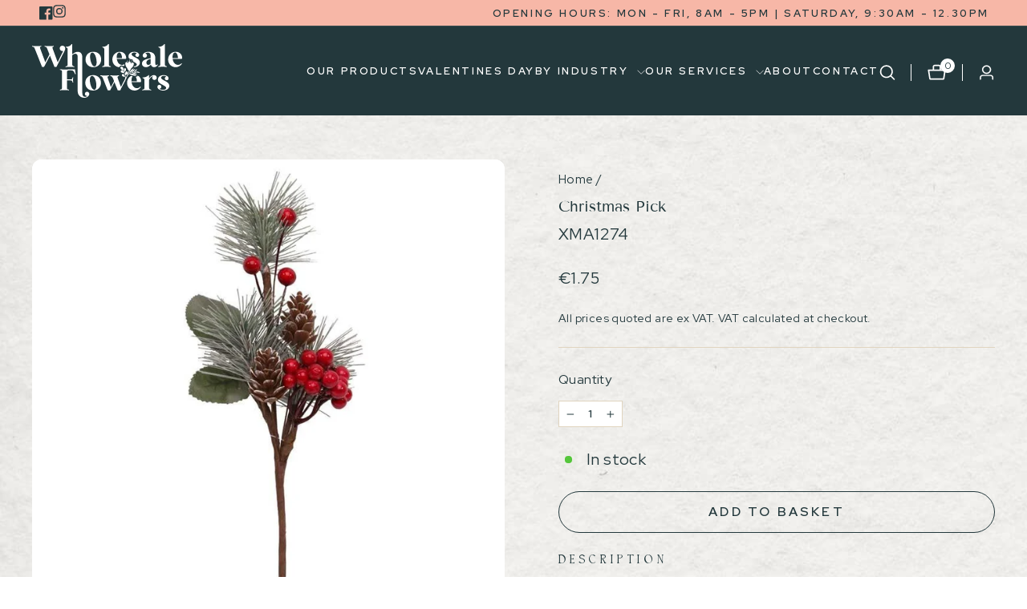

--- FILE ---
content_type: text/html; charset=utf-8
request_url: https://www.wholesaleflowers.ie/products/christmas-pick
body_size: 100429
content:
<!doctype html>
<html class="no-js" lang="en" dir="ltr">
<head>
  <meta charset="utf-8">
  <meta http-equiv="X-UA-Compatible" content="IE=edge,chrome=1">
  <meta name="viewport" content="width=device-width,initial-scale=1">
  <meta name="theme-color" content="#23383c">
  <link rel="canonical" href="https://www.wholesaleflowers.ie/products/christmas-pick">
  <link rel="preconnect" href="https://cdn.shopify.com" crossorigin>
  <link rel="preconnect" href="https://fonts.shopifycdn.com" crossorigin>
  <link rel="dns-prefetch" href="https://productreviews.shopifycdn.com">
  <link rel="dns-prefetch" href="https://ajax.googleapis.com">
  <link rel="dns-prefetch" href="https://maps.googleapis.com">
  <link rel="dns-prefetch" href="https://maps.gstatic.com">
  <!--   Google Font -->
  <link rel="preconnect" href="https://fonts.googleapis.com">
  <link rel="preconnect" href="https://fonts.gstatic.com" crossorigin>
  <link href="https://fonts.googleapis.com/css2?family=Red+Hat+Display:ital,wght@0,300;0,400;0,500;0,600;0,700;0,800;0,900;1,300;1,400;1,500;1,600;1,700;1,900&display=swap" rel="stylesheet"><link rel="shortcut icon" href="//www.wholesaleflowers.ie/cdn/shop/files/faviconwholesaleflowers_32x32.png?v=1716283947" type="image/png" /><title>Christmas Pick
&ndash; Wholesale Flowers
</title>
<meta name="description" content="Description Make your Christmas stand out this year with this stunning Christmas Pick. Crafted with a classic red and white design, it brings you the traditional, festive colours of the season. Durable and lightweight, this pick is sure to add a timeless touch to your holiday decorations."><meta property="og:site_name" content="Wholesale Flowers">
  <meta property="og:url" content="https://www.wholesaleflowers.ie/products/christmas-pick">
  <meta property="og:title" content="Christmas Pick">
  <meta property="og:type" content="product">
  <meta property="og:description" content="Description Make your Christmas stand out this year with this stunning Christmas Pick. Crafted with a classic red and white design, it brings you the traditional, festive colours of the season. Durable and lightweight, this pick is sure to add a timeless touch to your holiday decorations."><meta property="og:image" content="http://www.wholesaleflowers.ie/cdn/shop/products/xma1274.jpg?v=1756385712">
    <meta property="og:image:secure_url" content="https://www.wholesaleflowers.ie/cdn/shop/products/xma1274.jpg?v=1756385712">
    <meta property="og:image:width" content="800">
    <meta property="og:image:height" content="800"><meta name="twitter:site" content="@">
  <meta name="twitter:card" content="summary_large_image">
  <meta name="twitter:title" content="Christmas Pick">
  <meta name="twitter:description" content="Description Make your Christmas stand out this year with this stunning Christmas Pick. Crafted with a classic red and white design, it brings you the traditional, festive colours of the season. Durable and lightweight, this pick is sure to add a timeless touch to your holiday decorations.">
<style data-shopify>@font-face {
  font-family: "Tenor Sans";
  font-weight: 400;
  font-style: normal;
  font-display: swap;
  src: url("//www.wholesaleflowers.ie/cdn/fonts/tenor_sans/tenorsans_n4.966071a72c28462a9256039d3e3dc5b0cf314f65.woff2") format("woff2"),
       url("//www.wholesaleflowers.ie/cdn/fonts/tenor_sans/tenorsans_n4.2282841d948f9649ba5c3cad6ea46df268141820.woff") format("woff");
}

  @font-face {
  font-family: Outfit;
  font-weight: 300;
  font-style: normal;
  font-display: swap;
  src: url("//www.wholesaleflowers.ie/cdn/fonts/outfit/outfit_n3.8c97ae4c4fac7c2ea467a6dc784857f4de7e0e37.woff2") format("woff2"),
       url("//www.wholesaleflowers.ie/cdn/fonts/outfit/outfit_n3.b50a189ccde91f9bceee88f207c18c09f0b62a7b.woff") format("woff");
}


  @font-face {
  font-family: Outfit;
  font-weight: 600;
  font-style: normal;
  font-display: swap;
  src: url("//www.wholesaleflowers.ie/cdn/fonts/outfit/outfit_n6.dfcbaa80187851df2e8384061616a8eaa1702fdc.woff2") format("woff2"),
       url("//www.wholesaleflowers.ie/cdn/fonts/outfit/outfit_n6.88384e9fc3e36038624caccb938f24ea8008a91d.woff") format("woff");
}

  
  
</style><link href="//www.wholesaleflowers.ie/cdn/shop/t/5/assets/slick.min.css?v=105347522073496785561688624816" rel="stylesheet" type="text/css" media="all" />
  <link href="//www.wholesaleflowers.ie/cdn/shop/t/5/assets/theme.css?v=77016730337979754671735124486" rel="stylesheet" type="text/css" media="all" />
  <!-- Custom Style -->
  <style>
  @font-face {
    font-family: 'Glinster';
    src: url("//www.wholesaleflowers.ie/cdn/shop/files/GlinsterRegular.eot?v=10622098263473136283");
    src: url("//www.wholesaleflowers.ie/cdn/shop/files/GlinsterRegular.eot?%23iefix&v=3499") format('embedded-opentype'),
        url("//www.wholesaleflowers.ie/cdn/shop/files/GlinsterRegular.woff2?v=6321073428005805612") format('woff2'),
        url("//www.wholesaleflowers.ie/cdn/shop/files/GlinsterRegular.woff?v=16863812959187332680") format('woff'),
        url("//www.wholesaleflowers.ie/cdn/shop/files/GlinsterRegular.ttf?v=3795979608024110262") format('truetype');
    font-weight: normal;
    font-style: normal;
    font-display: swap;
  }
  </style>
  <link href="//www.wholesaleflowers.ie/cdn/shop/t/5/assets/custom-style.css?v=5157485748615167491697030557" rel="stylesheet" type="text/css" media="all" /> <style data-shopify>:root {
    --typeHeaderPrimary: "Tenor Sans";
    --typeHeaderFallback: sans-serif;
    --typeHeaderSize: 22px;
    --typeHeaderWeight: 400;
    --typeHeaderLineHeight: 1;
    --typeHeaderSpacing: 0.0em;

    --typeBasePrimary:Outfit;
    --typeBaseFallback:sans-serif;
    --typeBaseSize: 18px;
    --typeBaseWeight: 300;
    --typeBaseSpacing: 0.025em;
    --typeBaseLineHeight: 1.4;
    --typeBaselineHeightMinus01: 1.3;

    --typeCollectionTitle: 20px;

    --iconWeight: 2px;
    --iconLinecaps: miter;

    
        --buttonRadius: 0;
    

    --colorGridOverlayOpacity: 0.1;
      
    --color_image_text: #ffffff; 
    --color_button: #23383c; 
    --color_borders: #e0d4bf; 
    --color_body_text: #23383c; 
    --color_body_bg: #ffffff; 
    --color_body_bg2: #69AFAA; 
  
      
      
    }

    .placeholder-content {
    background-image: linear-gradient(100deg, #ffffff 40%, #f7f7f7 63%, #ffffff 79%);
    }</style><script src="https://code.jquery.com/jquery-3.7.0.min.js" integrity="sha256-2Pmvv0kuTBOenSvLm6bvfBSSHrUJ+3A7x6P5Ebd07/g=" crossorigin="anonymous"></script>
  <script src="//www.wholesaleflowers.ie/cdn/shop/t/5/assets/slick.min.js?v=71779134894361685811688624697"></script>
  
  <script>
    document.documentElement.className = document.documentElement.className.replace('no-js', 'js');

    window.theme = window.theme || {};
    theme.routes = {
      home: "/",
      cart: "/cart.js",
      cartPage: "/cart",
      cartAdd: "/cart/add.js",
      cartChange: "/cart/change.js",
      search: "/search",
      predictiveSearch: "/search/suggest"
    };
    theme.strings = {
      soldOut: "Sold Out",
      unavailable: "Unavailable",
      inStockLabel: "In stock",
      oneStockLabel: "Low stock - [count] item left",
      otherStockLabel: "Low stock - [count] items left",
      willNotShipUntil: "Ready to ship [date]",
      willBeInStockAfter: "Back in stock [date]",
      waitingForStock: "Inventory on the way",
      savePrice: "Save [saved_amount]",
      cartEmpty: "Your basket is currently empty.",
      cartTermsConfirmation: "You must agree with the terms and conditions of sales to check out",
      searchCollections: "Collections",
      searchPages: "Pages",
      searchArticles: "Articles",
      productFrom: "from ",
      maxQuantity: "You can only have [quantity] of [title] in your cart."
    };
    theme.settings = {
      cartType: "page",
      isCustomerTemplate: false,
      moneyFormat: "€{{ amount }}",
      saveType: "dollar",
      productImageSize: "portrait",
      productImageCover: true,
      predictiveSearch: true,
      predictiveSearchType: null,
      predictiveSearchVendor: false,
      predictiveSearchPrice: true,
      quickView: true,
      themeName: 'Impulse',
      themeVersion: "7.3.4"
    };
  </script>

  <script>window.performance && window.performance.mark && window.performance.mark('shopify.content_for_header.start');</script><meta name="google-site-verification" content="8OAP-d465s3d_qRsaP_NOXYxdE-7MuS3jnuHrxA8q-M">
<meta id="shopify-digital-wallet" name="shopify-digital-wallet" content="/57723912389/digital_wallets/dialog">
<meta name="shopify-checkout-api-token" content="176a78fdf54f8b60ba48ec9d2fcd8f9b">
<meta id="in-context-paypal-metadata" data-shop-id="57723912389" data-venmo-supported="false" data-environment="production" data-locale="en_US" data-paypal-v4="true" data-currency="EUR">
<link rel="alternate" type="application/json+oembed" href="https://www.wholesaleflowers.ie/products/christmas-pick.oembed">
<script async="async" src="/checkouts/internal/preloads.js?locale=en-IE"></script>
<script id="shopify-features" type="application/json">{"accessToken":"176a78fdf54f8b60ba48ec9d2fcd8f9b","betas":["rich-media-storefront-analytics"],"domain":"www.wholesaleflowers.ie","predictiveSearch":true,"shopId":57723912389,"locale":"en"}</script>
<script>var Shopify = Shopify || {};
Shopify.shop = "fme-wholesale-flowers.myshopify.com";
Shopify.locale = "en";
Shopify.currency = {"active":"EUR","rate":"1.0"};
Shopify.country = "IE";
Shopify.theme = {"name":"Wholsesale Flowers - Dev","id":150567420243,"schema_name":"Impulse","schema_version":"7.3.4","theme_store_id":857,"role":"main"};
Shopify.theme.handle = "null";
Shopify.theme.style = {"id":null,"handle":null};
Shopify.cdnHost = "www.wholesaleflowers.ie/cdn";
Shopify.routes = Shopify.routes || {};
Shopify.routes.root = "/";</script>
<script type="module">!function(o){(o.Shopify=o.Shopify||{}).modules=!0}(window);</script>
<script>!function(o){function n(){var o=[];function n(){o.push(Array.prototype.slice.apply(arguments))}return n.q=o,n}var t=o.Shopify=o.Shopify||{};t.loadFeatures=n(),t.autoloadFeatures=n()}(window);</script>
<script id="shop-js-analytics" type="application/json">{"pageType":"product"}</script>
<script defer="defer" async type="module" src="//www.wholesaleflowers.ie/cdn/shopifycloud/shop-js/modules/v2/client.init-shop-cart-sync_BN7fPSNr.en.esm.js"></script>
<script defer="defer" async type="module" src="//www.wholesaleflowers.ie/cdn/shopifycloud/shop-js/modules/v2/chunk.common_Cbph3Kss.esm.js"></script>
<script defer="defer" async type="module" src="//www.wholesaleflowers.ie/cdn/shopifycloud/shop-js/modules/v2/chunk.modal_DKumMAJ1.esm.js"></script>
<script type="module">
  await import("//www.wholesaleflowers.ie/cdn/shopifycloud/shop-js/modules/v2/client.init-shop-cart-sync_BN7fPSNr.en.esm.js");
await import("//www.wholesaleflowers.ie/cdn/shopifycloud/shop-js/modules/v2/chunk.common_Cbph3Kss.esm.js");
await import("//www.wholesaleflowers.ie/cdn/shopifycloud/shop-js/modules/v2/chunk.modal_DKumMAJ1.esm.js");

  window.Shopify.SignInWithShop?.initShopCartSync?.({"fedCMEnabled":true,"windoidEnabled":true});

</script>
<script>(function() {
  var isLoaded = false;
  function asyncLoad() {
    if (isLoaded) return;
    isLoaded = true;
    var urls = ["https:\/\/static.klaviyo.com\/onsite\/js\/klaviyo.js?company_id=Uqk67V\u0026shop=fme-wholesale-flowers.myshopify.com","https:\/\/static.klaviyo.com\/onsite\/js\/klaviyo.js?company_id=Uqk67V\u0026shop=fme-wholesale-flowers.myshopify.com","\/\/cdn.shopify.com\/proxy\/e1ec707797a54aeed93f2e34cae9f26e467ba8c476f0588179b18829db00c465\/b2b-solution.bsscommerce.com\/js\/bss-b2b-cp.js?shop=fme-wholesale-flowers.myshopify.com\u0026sp-cache-control=cHVibGljLCBtYXgtYWdlPTkwMA","https:\/\/movologist.net\/api\/mov\/clientId\/-NgKZgZ-vJCHpZizfdQ7?shop=fme-wholesale-flowers.myshopify.com"];
    for (var i = 0; i < urls.length; i++) {
      var s = document.createElement('script');
      s.type = 'text/javascript';
      s.async = true;
      s.src = urls[i];
      var x = document.getElementsByTagName('script')[0];
      x.parentNode.insertBefore(s, x);
    }
  };
  if(window.attachEvent) {
    window.attachEvent('onload', asyncLoad);
  } else {
    window.addEventListener('load', asyncLoad, false);
  }
})();</script>
<script id="__st">var __st={"a":57723912389,"offset":0,"reqid":"de738c8c-1dd9-4bdc-a6c1-86c40be273f5-1769774894","pageurl":"www.wholesaleflowers.ie\/products\/christmas-pick","u":"456c1870c112","p":"product","rtyp":"product","rid":7494902644963};</script>
<script>window.ShopifyPaypalV4VisibilityTracking = true;</script>
<script id="captcha-bootstrap">!function(){'use strict';const t='contact',e='account',n='new_comment',o=[[t,t],['blogs',n],['comments',n],[t,'customer']],c=[[e,'customer_login'],[e,'guest_login'],[e,'recover_customer_password'],[e,'create_customer']],r=t=>t.map((([t,e])=>`form[action*='/${t}']:not([data-nocaptcha='true']) input[name='form_type'][value='${e}']`)).join(','),a=t=>()=>t?[...document.querySelectorAll(t)].map((t=>t.form)):[];function s(){const t=[...o],e=r(t);return a(e)}const i='password',u='form_key',d=['recaptcha-v3-token','g-recaptcha-response','h-captcha-response',i],f=()=>{try{return window.sessionStorage}catch{return}},m='__shopify_v',_=t=>t.elements[u];function p(t,e,n=!1){try{const o=window.sessionStorage,c=JSON.parse(o.getItem(e)),{data:r}=function(t){const{data:e,action:n}=t;return t[m]||n?{data:e,action:n}:{data:t,action:n}}(c);for(const[e,n]of Object.entries(r))t.elements[e]&&(t.elements[e].value=n);n&&o.removeItem(e)}catch(o){console.error('form repopulation failed',{error:o})}}const l='form_type',E='cptcha';function T(t){t.dataset[E]=!0}const w=window,h=w.document,L='Shopify',v='ce_forms',y='captcha';let A=!1;((t,e)=>{const n=(g='f06e6c50-85a8-45c8-87d0-21a2b65856fe',I='https://cdn.shopify.com/shopifycloud/storefront-forms-hcaptcha/ce_storefront_forms_captcha_hcaptcha.v1.5.2.iife.js',D={infoText:'Protected by hCaptcha',privacyText:'Privacy',termsText:'Terms'},(t,e,n)=>{const o=w[L][v],c=o.bindForm;if(c)return c(t,g,e,D).then(n);var r;o.q.push([[t,g,e,D],n]),r=I,A||(h.body.append(Object.assign(h.createElement('script'),{id:'captcha-provider',async:!0,src:r})),A=!0)});var g,I,D;w[L]=w[L]||{},w[L][v]=w[L][v]||{},w[L][v].q=[],w[L][y]=w[L][y]||{},w[L][y].protect=function(t,e){n(t,void 0,e),T(t)},Object.freeze(w[L][y]),function(t,e,n,w,h,L){const[v,y,A,g]=function(t,e,n){const i=e?o:[],u=t?c:[],d=[...i,...u],f=r(d),m=r(i),_=r(d.filter((([t,e])=>n.includes(e))));return[a(f),a(m),a(_),s()]}(w,h,L),I=t=>{const e=t.target;return e instanceof HTMLFormElement?e:e&&e.form},D=t=>v().includes(t);t.addEventListener('submit',(t=>{const e=I(t);if(!e)return;const n=D(e)&&!e.dataset.hcaptchaBound&&!e.dataset.recaptchaBound,o=_(e),c=g().includes(e)&&(!o||!o.value);(n||c)&&t.preventDefault(),c&&!n&&(function(t){try{if(!f())return;!function(t){const e=f();if(!e)return;const n=_(t);if(!n)return;const o=n.value;o&&e.removeItem(o)}(t);const e=Array.from(Array(32),(()=>Math.random().toString(36)[2])).join('');!function(t,e){_(t)||t.append(Object.assign(document.createElement('input'),{type:'hidden',name:u})),t.elements[u].value=e}(t,e),function(t,e){const n=f();if(!n)return;const o=[...t.querySelectorAll(`input[type='${i}']`)].map((({name:t})=>t)),c=[...d,...o],r={};for(const[a,s]of new FormData(t).entries())c.includes(a)||(r[a]=s);n.setItem(e,JSON.stringify({[m]:1,action:t.action,data:r}))}(t,e)}catch(e){console.error('failed to persist form',e)}}(e),e.submit())}));const S=(t,e)=>{t&&!t.dataset[E]&&(n(t,e.some((e=>e===t))),T(t))};for(const o of['focusin','change'])t.addEventListener(o,(t=>{const e=I(t);D(e)&&S(e,y())}));const B=e.get('form_key'),M=e.get(l),P=B&&M;t.addEventListener('DOMContentLoaded',(()=>{const t=y();if(P)for(const e of t)e.elements[l].value===M&&p(e,B);[...new Set([...A(),...v().filter((t=>'true'===t.dataset.shopifyCaptcha))])].forEach((e=>S(e,t)))}))}(h,new URLSearchParams(w.location.search),n,t,e,['guest_login'])})(!0,!0)}();</script>
<script integrity="sha256-4kQ18oKyAcykRKYeNunJcIwy7WH5gtpwJnB7kiuLZ1E=" data-source-attribution="shopify.loadfeatures" defer="defer" src="//www.wholesaleflowers.ie/cdn/shopifycloud/storefront/assets/storefront/load_feature-a0a9edcb.js" crossorigin="anonymous"></script>
<script data-source-attribution="shopify.dynamic_checkout.dynamic.init">var Shopify=Shopify||{};Shopify.PaymentButton=Shopify.PaymentButton||{isStorefrontPortableWallets:!0,init:function(){window.Shopify.PaymentButton.init=function(){};var t=document.createElement("script");t.src="https://www.wholesaleflowers.ie/cdn/shopifycloud/portable-wallets/latest/portable-wallets.en.js",t.type="module",document.head.appendChild(t)}};
</script>
<script data-source-attribution="shopify.dynamic_checkout.buyer_consent">
  function portableWalletsHideBuyerConsent(e){var t=document.getElementById("shopify-buyer-consent"),n=document.getElementById("shopify-subscription-policy-button");t&&n&&(t.classList.add("hidden"),t.setAttribute("aria-hidden","true"),n.removeEventListener("click",e))}function portableWalletsShowBuyerConsent(e){var t=document.getElementById("shopify-buyer-consent"),n=document.getElementById("shopify-subscription-policy-button");t&&n&&(t.classList.remove("hidden"),t.removeAttribute("aria-hidden"),n.addEventListener("click",e))}window.Shopify?.PaymentButton&&(window.Shopify.PaymentButton.hideBuyerConsent=portableWalletsHideBuyerConsent,window.Shopify.PaymentButton.showBuyerConsent=portableWalletsShowBuyerConsent);
</script>
<script>
  function portableWalletsCleanup(e){e&&e.src&&console.error("Failed to load portable wallets script "+e.src);var t=document.querySelectorAll("shopify-accelerated-checkout .shopify-payment-button__skeleton, shopify-accelerated-checkout-cart .wallet-cart-button__skeleton"),e=document.getElementById("shopify-buyer-consent");for(let e=0;e<t.length;e++)t[e].remove();e&&e.remove()}function portableWalletsNotLoadedAsModule(e){e instanceof ErrorEvent&&"string"==typeof e.message&&e.message.includes("import.meta")&&"string"==typeof e.filename&&e.filename.includes("portable-wallets")&&(window.removeEventListener("error",portableWalletsNotLoadedAsModule),window.Shopify.PaymentButton.failedToLoad=e,"loading"===document.readyState?document.addEventListener("DOMContentLoaded",window.Shopify.PaymentButton.init):window.Shopify.PaymentButton.init())}window.addEventListener("error",portableWalletsNotLoadedAsModule);
</script>

<script type="module" src="https://www.wholesaleflowers.ie/cdn/shopifycloud/portable-wallets/latest/portable-wallets.en.js" onError="portableWalletsCleanup(this)" crossorigin="anonymous"></script>
<script nomodule>
  document.addEventListener("DOMContentLoaded", portableWalletsCleanup);
</script>

<script id='scb4127' type='text/javascript' async='' src='https://www.wholesaleflowers.ie/cdn/shopifycloud/privacy-banner/storefront-banner.js'></script><link id="shopify-accelerated-checkout-styles" rel="stylesheet" media="screen" href="https://www.wholesaleflowers.ie/cdn/shopifycloud/portable-wallets/latest/accelerated-checkout-backwards-compat.css" crossorigin="anonymous">
<style id="shopify-accelerated-checkout-cart">
        #shopify-buyer-consent {
  margin-top: 1em;
  display: inline-block;
  width: 100%;
}

#shopify-buyer-consent.hidden {
  display: none;
}

#shopify-subscription-policy-button {
  background: none;
  border: none;
  padding: 0;
  text-decoration: underline;
  font-size: inherit;
  cursor: pointer;
}

#shopify-subscription-policy-button::before {
  box-shadow: none;
}

      </style>

<script>window.performance && window.performance.mark && window.performance.mark('shopify.content_for_header.end');</script>

  <script src="//www.wholesaleflowers.ie/cdn/shop/t/5/assets/vendor-scripts-v11.js" defer="defer"></script><script src="//www.wholesaleflowers.ie/cdn/shop/t/5/assets/theme.js?v=137436199022560166481688371247" defer="defer"></script>
  <script src="//www.wholesaleflowers.ie/cdn/shop/t/5/assets/custom-script.js?v=147547784551429444931690439375" defer="defer"></script>

<!-- Meta Pixel Code -->
<script>
!function(f,b,e,v,n,t,s)
{if(f.fbq)return;n=f.fbq=function(){n.callMethod?
n.callMethod.apply(n,arguments):n.queue.push(arguments)};
if(!f._fbq)f._fbq=n;n.push=n;n.loaded=!0;n.version='2.0';
n.queue=[];t=b.createElement(e);t.async=!0;
t.src=v;s=b.getElementsByTagName(e)[0];
s.parentNode.insertBefore(t,s)}(window, document,'script',
'https://connect.facebook.net/en_US/fbevents.js');
fbq('init', '1042880702390139');
fbq('track', 'PageView');
</script>
<noscript><img height="1" width="1" style="display:none"
src="https://www.facebook.com/tr?id=1042880702390139&ev=PageView&noscript=1"
/></noscript>
<!-- End Meta Pixel Code -->

  <!-- Hotjar Tracking Code for Wholesale Flowers -->
<script>
    (function(h,o,t,j,a,r){
        h.hj=h.hj||function(){(h.hj.q=h.hj.q||[]).push(arguments)};
        h._hjSettings={hjid:3688803,hjsv:6};
        a=o.getElementsByTagName('head')[0];
        r=o.createElement('script');r.async=1;
        r.src=t+h._hjSettings.hjid+j+h._hjSettings.hjsv;
        a.appendChild(r);
    })(window,document,'https://static.hotjar.com/c/hotjar-','.js?sv=');
</script>
  









































<!-- BEGIN app block: shopify://apps/helium-customer-fields/blocks/app-embed/bab58598-3e6a-4377-aaaa-97189b15f131 -->







































<script>
  if ('CF' in window) {
    window.CF.appEmbedEnabled = true;
  } else {
    window.CF = {
      appEmbedEnabled: true,
    };
  }

  window.CF.editAccountFormId = "";
  window.CF.registrationFormId = "";
</script>

<!-- BEGIN app snippet: patch-registration-links -->







































<script>
  function patchRegistrationLinks() {
    const PATCHABLE_LINKS_SELECTOR = 'a[href*="/account/register"]';

    const search = new URLSearchParams(window.location.search);
    const checkoutUrl = search.get('checkout_url');
    const returnUrl = search.get('return_url');

    const redirectUrl = checkoutUrl || returnUrl;
    if (!redirectUrl) return;

    const registrationLinks = Array.from(document.querySelectorAll(PATCHABLE_LINKS_SELECTOR));
    registrationLinks.forEach(link => {
      const url = new URL(link.href);

      url.searchParams.set('return_url', redirectUrl);

      link.href = url.href;
    });
  }

  if (['complete', 'interactive', 'loaded'].includes(document.readyState)) {
    patchRegistrationLinks();
  } else {
    document.addEventListener('DOMContentLoaded', () => patchRegistrationLinks());
  }
</script><!-- END app snippet -->
<!-- BEGIN app snippet: patch-login-grecaptcha-conflict -->







































<script>
  // Fixes a problem where both grecaptcha and hcaptcha response fields are included in the /account/login form submission
  // resulting in a 404 on the /challenge page.
  // This is caused by our triggerShopifyRecaptchaLoad function in initialize-forms.liquid.ejs
  // The fix itself just removes the unnecessary g-recaptcha-response input

  function patchLoginGrecaptchaConflict() {
    Array.from(document.querySelectorAll('form')).forEach(form => {
      form.addEventListener('submit', e => {
        const grecaptchaResponse = form.querySelector('[name="g-recaptcha-response"]');
        const hcaptchaResponse = form.querySelector('[name="h-captcha-response"]');

        if (grecaptchaResponse && hcaptchaResponse) {
          // Can't use both. Only keep hcaptcha response field.
          grecaptchaResponse.parentElement.removeChild(grecaptchaResponse);
        }
      })
    })
  }

  if (['complete', 'interactive', 'loaded'].includes(document.readyState)) {
    patchLoginGrecaptchaConflict();
  } else {
    document.addEventListener('DOMContentLoaded', () => patchLoginGrecaptchaConflict());
  }
</script><!-- END app snippet -->
<!-- BEGIN app snippet: embed-data -->





















































<script>
  window.CF.version = "5.2.4";
  window.CF.environment = 
  {
  
  "domain": "fme-wholesale-flowers.myshopify.com",
  "baseApiUrl": "https:\/\/app.customerfields.com",
  "captchaSiteKey": "6Lc_5JweAAAAANZsf45Iapb0wdePALiPWH0d8iTq",
  "captchaEnabled": false,
  "proxyPath": "\/tools\/customr",
  "countries": [{"name":"Afghanistan","code":"AF"},{"name":"Åland Islands","code":"AX"},{"name":"Albania","code":"AL"},{"name":"Algeria","code":"DZ"},{"name":"Andorra","code":"AD"},{"name":"Angola","code":"AO"},{"name":"Anguilla","code":"AI"},{"name":"Antigua \u0026 Barbuda","code":"AG"},{"name":"Argentina","code":"AR","provinces":[{"name":"Buenos Aires Province","code":"B"},{"name":"Catamarca","code":"K"},{"name":"Chaco","code":"H"},{"name":"Chubut","code":"U"},{"name":"Buenos Aires (Autonomous City)","code":"C"},{"name":"Córdoba","code":"X"},{"name":"Corrientes","code":"W"},{"name":"Entre Ríos","code":"E"},{"name":"Formosa","code":"P"},{"name":"Jujuy","code":"Y"},{"name":"La Pampa","code":"L"},{"name":"La Rioja","code":"F"},{"name":"Mendoza","code":"M"},{"name":"Misiones","code":"N"},{"name":"Neuquén","code":"Q"},{"name":"Río Negro","code":"R"},{"name":"Salta","code":"A"},{"name":"San Juan","code":"J"},{"name":"San Luis","code":"D"},{"name":"Santa Cruz","code":"Z"},{"name":"Santa Fe","code":"S"},{"name":"Santiago del Estero","code":"G"},{"name":"Tierra del Fuego","code":"V"},{"name":"Tucumán","code":"T"}]},{"name":"Armenia","code":"AM"},{"name":"Aruba","code":"AW"},{"name":"Ascension Island","code":"AC"},{"name":"Australia","code":"AU","provinces":[{"name":"Australian Capital Territory","code":"ACT"},{"name":"New South Wales","code":"NSW"},{"name":"Northern Territory","code":"NT"},{"name":"Queensland","code":"QLD"},{"name":"South Australia","code":"SA"},{"name":"Tasmania","code":"TAS"},{"name":"Victoria","code":"VIC"},{"name":"Western Australia","code":"WA"}]},{"name":"Austria","code":"AT"},{"name":"Azerbaijan","code":"AZ"},{"name":"Bahamas","code":"BS"},{"name":"Bahrain","code":"BH"},{"name":"Bangladesh","code":"BD"},{"name":"Barbados","code":"BB"},{"name":"Belarus","code":"BY"},{"name":"Belgium","code":"BE"},{"name":"Belize","code":"BZ"},{"name":"Benin","code":"BJ"},{"name":"Bermuda","code":"BM"},{"name":"Bhutan","code":"BT"},{"name":"Bolivia","code":"BO"},{"name":"Bosnia \u0026 Herzegovina","code":"BA"},{"name":"Botswana","code":"BW"},{"name":"Brazil","code":"BR","provinces":[{"name":"Acre","code":"AC"},{"name":"Alagoas","code":"AL"},{"name":"Amapá","code":"AP"},{"name":"Amazonas","code":"AM"},{"name":"Bahia","code":"BA"},{"name":"Ceará","code":"CE"},{"name":"Federal District","code":"DF"},{"name":"Espírito Santo","code":"ES"},{"name":"Goiás","code":"GO"},{"name":"Maranhão","code":"MA"},{"name":"Mato Grosso","code":"MT"},{"name":"Mato Grosso do Sul","code":"MS"},{"name":"Minas Gerais","code":"MG"},{"name":"Pará","code":"PA"},{"name":"Paraíba","code":"PB"},{"name":"Paraná","code":"PR"},{"name":"Pernambuco","code":"PE"},{"name":"Piauí","code":"PI"},{"name":"Rio Grande do Norte","code":"RN"},{"name":"Rio Grande do Sul","code":"RS"},{"name":"Rio de Janeiro","code":"RJ"},{"name":"Rondônia","code":"RO"},{"name":"Roraima","code":"RR"},{"name":"Santa Catarina","code":"SC"},{"name":"São Paulo","code":"SP"},{"name":"Sergipe","code":"SE"},{"name":"Tocantins","code":"TO"}]},{"name":"British Indian Ocean Territory","code":"IO"},{"name":"British Virgin Islands","code":"VG"},{"name":"Brunei","code":"BN"},{"name":"Bulgaria","code":"BG"},{"name":"Burkina Faso","code":"BF"},{"name":"Burundi","code":"BI"},{"name":"Cambodia","code":"KH"},{"name":"Cameroon","code":"CM"},{"name":"Canada","code":"CA","provinces":[{"name":"Alberta","code":"AB"},{"name":"British Columbia","code":"BC"},{"name":"Manitoba","code":"MB"},{"name":"New Brunswick","code":"NB"},{"name":"Newfoundland and Labrador","code":"NL"},{"name":"Northwest Territories","code":"NT"},{"name":"Nova Scotia","code":"NS"},{"name":"Nunavut","code":"NU"},{"name":"Ontario","code":"ON"},{"name":"Prince Edward Island","code":"PE"},{"name":"Quebec","code":"QC"},{"name":"Saskatchewan","code":"SK"},{"name":"Yukon","code":"YT"}]},{"name":"Cape Verde","code":"CV"},{"name":"Caribbean Netherlands","code":"BQ"},{"name":"Cayman Islands","code":"KY"},{"name":"Central African Republic","code":"CF"},{"name":"Chad","code":"TD"},{"name":"Chile","code":"CL","provinces":[{"name":"Arica y Parinacota","code":"AP"},{"name":"Tarapacá","code":"TA"},{"name":"Antofagasta","code":"AN"},{"name":"Atacama","code":"AT"},{"name":"Coquimbo","code":"CO"},{"name":"Valparaíso","code":"VS"},{"name":"Santiago Metropolitan","code":"RM"},{"name":"Libertador General Bernardo O’Higgins","code":"LI"},{"name":"Maule","code":"ML"},{"name":"Ñuble","code":"NB"},{"name":"Bío Bío","code":"BI"},{"name":"Araucanía","code":"AR"},{"name":"Los Ríos","code":"LR"},{"name":"Los Lagos","code":"LL"},{"name":"Aysén","code":"AI"},{"name":"Magallanes Region","code":"MA"}]},{"name":"China","code":"CN","provinces":[{"name":"Anhui","code":"AH"},{"name":"Beijing","code":"BJ"},{"name":"Chongqing","code":"CQ"},{"name":"Fujian","code":"FJ"},{"name":"Gansu","code":"GS"},{"name":"Guangdong","code":"GD"},{"name":"Guangxi","code":"GX"},{"name":"Guizhou","code":"GZ"},{"name":"Hainan","code":"HI"},{"name":"Hebei","code":"HE"},{"name":"Heilongjiang","code":"HL"},{"name":"Henan","code":"HA"},{"name":"Hubei","code":"HB"},{"name":"Hunan","code":"HN"},{"name":"Inner Mongolia","code":"NM"},{"name":"Jiangsu","code":"JS"},{"name":"Jiangxi","code":"JX"},{"name":"Jilin","code":"JL"},{"name":"Liaoning","code":"LN"},{"name":"Ningxia","code":"NX"},{"name":"Qinghai","code":"QH"},{"name":"Shaanxi","code":"SN"},{"name":"Shandong","code":"SD"},{"name":"Shanghai","code":"SH"},{"name":"Shanxi","code":"SX"},{"name":"Sichuan","code":"SC"},{"name":"Tianjin","code":"TJ"},{"name":"Xinjiang","code":"XJ"},{"name":"Tibet","code":"YZ"},{"name":"Yunnan","code":"YN"},{"name":"Zhejiang","code":"ZJ"}]},{"name":"Christmas Island","code":"CX"},{"name":"Cocos (Keeling) Islands","code":"CC"},{"name":"Colombia","code":"CO","provinces":[{"name":"Capital District","code":"DC"},{"name":"Amazonas","code":"AMA"},{"name":"Antioquia","code":"ANT"},{"name":"Arauca","code":"ARA"},{"name":"Atlántico","code":"ATL"},{"name":"Bolívar","code":"BOL"},{"name":"Boyacá","code":"BOY"},{"name":"Caldas","code":"CAL"},{"name":"Caquetá","code":"CAQ"},{"name":"Casanare","code":"CAS"},{"name":"Cauca","code":"CAU"},{"name":"Cesar","code":"CES"},{"name":"Chocó","code":"CHO"},{"name":"Córdoba","code":"COR"},{"name":"Cundinamarca","code":"CUN"},{"name":"Guainía","code":"GUA"},{"name":"Guaviare","code":"GUV"},{"name":"Huila","code":"HUI"},{"name":"La Guajira","code":"LAG"},{"name":"Magdalena","code":"MAG"},{"name":"Meta","code":"MET"},{"name":"Nariño","code":"NAR"},{"name":"Norte de Santander","code":"NSA"},{"name":"Putumayo","code":"PUT"},{"name":"Quindío","code":"QUI"},{"name":"Risaralda","code":"RIS"},{"name":"San Andrés \u0026 Providencia","code":"SAP"},{"name":"Santander","code":"SAN"},{"name":"Sucre","code":"SUC"},{"name":"Tolima","code":"TOL"},{"name":"Valle del Cauca","code":"VAC"},{"name":"Vaupés","code":"VAU"},{"name":"Vichada","code":"VID"}]},{"name":"Comoros","code":"KM"},{"name":"Congo - Brazzaville","code":"CG"},{"name":"Congo - Kinshasa","code":"CD"},{"name":"Cook Islands","code":"CK"},{"name":"Costa Rica","code":"CR","provinces":[{"name":"Alajuela","code":"CR-A"},{"name":"Cartago","code":"CR-C"},{"name":"Guanacaste","code":"CR-G"},{"name":"Heredia","code":"CR-H"},{"name":"Limón","code":"CR-L"},{"name":"Puntarenas","code":"CR-P"},{"name":"San José","code":"CR-SJ"}]},{"name":"Croatia","code":"HR"},{"name":"Curaçao","code":"CW"},{"name":"Cyprus","code":"CY"},{"name":"Czechia","code":"CZ"},{"name":"Côte d’Ivoire","code":"CI"},{"name":"Denmark","code":"DK"},{"name":"Djibouti","code":"DJ"},{"name":"Dominica","code":"DM"},{"name":"Dominican Republic","code":"DO"},{"name":"Ecuador","code":"EC"},{"name":"Egypt","code":"EG","provinces":[{"name":"6th of October","code":"SU"},{"name":"Al Sharqia","code":"SHR"},{"name":"Alexandria","code":"ALX"},{"name":"Aswan","code":"ASN"},{"name":"Asyut","code":"AST"},{"name":"Beheira","code":"BH"},{"name":"Beni Suef","code":"BNS"},{"name":"Cairo","code":"C"},{"name":"Dakahlia","code":"DK"},{"name":"Damietta","code":"DT"},{"name":"Faiyum","code":"FYM"},{"name":"Gharbia","code":"GH"},{"name":"Giza","code":"GZ"},{"name":"Helwan","code":"HU"},{"name":"Ismailia","code":"IS"},{"name":"Kafr el-Sheikh","code":"KFS"},{"name":"Luxor","code":"LX"},{"name":"Matrouh","code":"MT"},{"name":"Minya","code":"MN"},{"name":"Monufia","code":"MNF"},{"name":"New Valley","code":"WAD"},{"name":"North Sinai","code":"SIN"},{"name":"Port Said","code":"PTS"},{"name":"Qalyubia","code":"KB"},{"name":"Qena","code":"KN"},{"name":"Red Sea","code":"BA"},{"name":"Sohag","code":"SHG"},{"name":"South Sinai","code":"JS"},{"name":"Suez","code":"SUZ"}]},{"name":"El Salvador","code":"SV","provinces":[{"name":"Ahuachapán","code":"SV-AH"},{"name":"Cabañas","code":"SV-CA"},{"name":"Chalatenango","code":"SV-CH"},{"name":"Cuscatlán","code":"SV-CU"},{"name":"La Libertad","code":"SV-LI"},{"name":"La Paz","code":"SV-PA"},{"name":"La Unión","code":"SV-UN"},{"name":"Morazán","code":"SV-MO"},{"name":"San Miguel","code":"SV-SM"},{"name":"San Salvador","code":"SV-SS"},{"name":"San Vicente","code":"SV-SV"},{"name":"Santa Ana","code":"SV-SA"},{"name":"Sonsonate","code":"SV-SO"},{"name":"Usulután","code":"SV-US"}]},{"name":"Equatorial Guinea","code":"GQ"},{"name":"Eritrea","code":"ER"},{"name":"Estonia","code":"EE"},{"name":"Eswatini","code":"SZ"},{"name":"Ethiopia","code":"ET"},{"name":"Falkland Islands","code":"FK"},{"name":"Faroe Islands","code":"FO"},{"name":"Fiji","code":"FJ"},{"name":"Finland","code":"FI"},{"name":"France","code":"FR"},{"name":"French Guiana","code":"GF"},{"name":"French Polynesia","code":"PF"},{"name":"French Southern Territories","code":"TF"},{"name":"Gabon","code":"GA"},{"name":"Gambia","code":"GM"},{"name":"Georgia","code":"GE"},{"name":"Germany","code":"DE"},{"name":"Ghana","code":"GH"},{"name":"Gibraltar","code":"GI"},{"name":"Greece","code":"GR"},{"name":"Greenland","code":"GL"},{"name":"Grenada","code":"GD"},{"name":"Guadeloupe","code":"GP"},{"name":"Guatemala","code":"GT","provinces":[{"name":"Alta Verapaz","code":"AVE"},{"name":"Baja Verapaz","code":"BVE"},{"name":"Chimaltenango","code":"CMT"},{"name":"Chiquimula","code":"CQM"},{"name":"El Progreso","code":"EPR"},{"name":"Escuintla","code":"ESC"},{"name":"Guatemala","code":"GUA"},{"name":"Huehuetenango","code":"HUE"},{"name":"Izabal","code":"IZA"},{"name":"Jalapa","code":"JAL"},{"name":"Jutiapa","code":"JUT"},{"name":"Petén","code":"PET"},{"name":"Quetzaltenango","code":"QUE"},{"name":"Quiché","code":"QUI"},{"name":"Retalhuleu","code":"RET"},{"name":"Sacatepéquez","code":"SAC"},{"name":"San Marcos","code":"SMA"},{"name":"Santa Rosa","code":"SRO"},{"name":"Sololá","code":"SOL"},{"name":"Suchitepéquez","code":"SUC"},{"name":"Totonicapán","code":"TOT"},{"name":"Zacapa","code":"ZAC"}]},{"name":"Guernsey","code":"GG"},{"name":"Guinea","code":"GN"},{"name":"Guinea-Bissau","code":"GW"},{"name":"Guyana","code":"GY"},{"name":"Haiti","code":"HT"},{"name":"Honduras","code":"HN"},{"name":"Hong Kong SAR","code":"HK","provinces":[{"name":"Hong Kong Island","code":"HK"},{"name":"Kowloon","code":"KL"},{"name":"New Territories","code":"NT"}]},{"name":"Hungary","code":"HU"},{"name":"Iceland","code":"IS"},{"name":"India","code":"IN","provinces":[{"name":"Andaman and Nicobar Islands","code":"AN"},{"name":"Andhra Pradesh","code":"AP"},{"name":"Arunachal Pradesh","code":"AR"},{"name":"Assam","code":"AS"},{"name":"Bihar","code":"BR"},{"name":"Chandigarh","code":"CH"},{"name":"Chhattisgarh","code":"CG"},{"name":"Dadra and Nagar Haveli","code":"DN"},{"name":"Daman and Diu","code":"DD"},{"name":"Delhi","code":"DL"},{"name":"Goa","code":"GA"},{"name":"Gujarat","code":"GJ"},{"name":"Haryana","code":"HR"},{"name":"Himachal Pradesh","code":"HP"},{"name":"Jammu and Kashmir","code":"JK"},{"name":"Jharkhand","code":"JH"},{"name":"Karnataka","code":"KA"},{"name":"Kerala","code":"KL"},{"name":"Ladakh","code":"LA"},{"name":"Lakshadweep","code":"LD"},{"name":"Madhya Pradesh","code":"MP"},{"name":"Maharashtra","code":"MH"},{"name":"Manipur","code":"MN"},{"name":"Meghalaya","code":"ML"},{"name":"Mizoram","code":"MZ"},{"name":"Nagaland","code":"NL"},{"name":"Odisha","code":"OR"},{"name":"Puducherry","code":"PY"},{"name":"Punjab","code":"PB"},{"name":"Rajasthan","code":"RJ"},{"name":"Sikkim","code":"SK"},{"name":"Tamil Nadu","code":"TN"},{"name":"Telangana","code":"TS"},{"name":"Tripura","code":"TR"},{"name":"Uttar Pradesh","code":"UP"},{"name":"Uttarakhand","code":"UK"},{"name":"West Bengal","code":"WB"}]},{"name":"Indonesia","code":"ID","provinces":[{"name":"Aceh","code":"AC"},{"name":"Bali","code":"BA"},{"name":"Bangka–Belitung Islands","code":"BB"},{"name":"Banten","code":"BT"},{"name":"Bengkulu","code":"BE"},{"name":"Gorontalo","code":"GO"},{"name":"Jakarta","code":"JK"},{"name":"Jambi","code":"JA"},{"name":"West Java","code":"JB"},{"name":"Central Java","code":"JT"},{"name":"East Java","code":"JI"},{"name":"West Kalimantan","code":"KB"},{"name":"South Kalimantan","code":"KS"},{"name":"Central Kalimantan","code":"KT"},{"name":"East Kalimantan","code":"KI"},{"name":"North Kalimantan","code":"KU"},{"name":"Riau Islands","code":"KR"},{"name":"Lampung","code":"LA"},{"name":"Maluku","code":"MA"},{"name":"North Maluku","code":"MU"},{"name":"North Sumatra","code":"SU"},{"name":"West Nusa Tenggara","code":"NB"},{"name":"East Nusa Tenggara","code":"NT"},{"name":"Papua","code":"PA"},{"name":"West Papua","code":"PB"},{"name":"Riau","code":"RI"},{"name":"South Sumatra","code":"SS"},{"name":"West Sulawesi","code":"SR"},{"name":"South Sulawesi","code":"SN"},{"name":"Central Sulawesi","code":"ST"},{"name":"Southeast Sulawesi","code":"SG"},{"name":"North Sulawesi","code":"SA"},{"name":"West Sumatra","code":"SB"},{"name":"Yogyakarta","code":"YO"}]},{"name":"Iraq","code":"IQ"},{"name":"Ireland","code":"IE","provinces":[{"name":"Carlow","code":"CW"},{"name":"Cavan","code":"CN"},{"name":"Clare","code":"CE"},{"name":"Cork","code":"CO"},{"name":"Donegal","code":"DL"},{"name":"Dublin","code":"D"},{"name":"Galway","code":"G"},{"name":"Kerry","code":"KY"},{"name":"Kildare","code":"KE"},{"name":"Kilkenny","code":"KK"},{"name":"Laois","code":"LS"},{"name":"Leitrim","code":"LM"},{"name":"Limerick","code":"LK"},{"name":"Longford","code":"LD"},{"name":"Louth","code":"LH"},{"name":"Mayo","code":"MO"},{"name":"Meath","code":"MH"},{"name":"Monaghan","code":"MN"},{"name":"Offaly","code":"OY"},{"name":"Roscommon","code":"RN"},{"name":"Sligo","code":"SO"},{"name":"Tipperary","code":"TA"},{"name":"Waterford","code":"WD"},{"name":"Westmeath","code":"WH"},{"name":"Wexford","code":"WX"},{"name":"Wicklow","code":"WW"}]},{"name":"Isle of Man","code":"IM"},{"name":"Israel","code":"IL"},{"name":"Italy","code":"IT","provinces":[{"name":"Agrigento","code":"AG"},{"name":"Alessandria","code":"AL"},{"name":"Ancona","code":"AN"},{"name":"Aosta Valley","code":"AO"},{"name":"Arezzo","code":"AR"},{"name":"Ascoli Piceno","code":"AP"},{"name":"Asti","code":"AT"},{"name":"Avellino","code":"AV"},{"name":"Bari","code":"BA"},{"name":"Barletta-Andria-Trani","code":"BT"},{"name":"Belluno","code":"BL"},{"name":"Benevento","code":"BN"},{"name":"Bergamo","code":"BG"},{"name":"Biella","code":"BI"},{"name":"Bologna","code":"BO"},{"name":"South Tyrol","code":"BZ"},{"name":"Brescia","code":"BS"},{"name":"Brindisi","code":"BR"},{"name":"Cagliari","code":"CA"},{"name":"Caltanissetta","code":"CL"},{"name":"Campobasso","code":"CB"},{"name":"Carbonia-Iglesias","code":"CI"},{"name":"Caserta","code":"CE"},{"name":"Catania","code":"CT"},{"name":"Catanzaro","code":"CZ"},{"name":"Chieti","code":"CH"},{"name":"Como","code":"CO"},{"name":"Cosenza","code":"CS"},{"name":"Cremona","code":"CR"},{"name":"Crotone","code":"KR"},{"name":"Cuneo","code":"CN"},{"name":"Enna","code":"EN"},{"name":"Fermo","code":"FM"},{"name":"Ferrara","code":"FE"},{"name":"Florence","code":"FI"},{"name":"Foggia","code":"FG"},{"name":"Forlì-Cesena","code":"FC"},{"name":"Frosinone","code":"FR"},{"name":"Genoa","code":"GE"},{"name":"Gorizia","code":"GO"},{"name":"Grosseto","code":"GR"},{"name":"Imperia","code":"IM"},{"name":"Isernia","code":"IS"},{"name":"L’Aquila","code":"AQ"},{"name":"La Spezia","code":"SP"},{"name":"Latina","code":"LT"},{"name":"Lecce","code":"LE"},{"name":"Lecco","code":"LC"},{"name":"Livorno","code":"LI"},{"name":"Lodi","code":"LO"},{"name":"Lucca","code":"LU"},{"name":"Macerata","code":"MC"},{"name":"Mantua","code":"MN"},{"name":"Massa and Carrara","code":"MS"},{"name":"Matera","code":"MT"},{"name":"Medio Campidano","code":"VS"},{"name":"Messina","code":"ME"},{"name":"Milan","code":"MI"},{"name":"Modena","code":"MO"},{"name":"Monza and Brianza","code":"MB"},{"name":"Naples","code":"NA"},{"name":"Novara","code":"NO"},{"name":"Nuoro","code":"NU"},{"name":"Ogliastra","code":"OG"},{"name":"Olbia-Tempio","code":"OT"},{"name":"Oristano","code":"OR"},{"name":"Padua","code":"PD"},{"name":"Palermo","code":"PA"},{"name":"Parma","code":"PR"},{"name":"Pavia","code":"PV"},{"name":"Perugia","code":"PG"},{"name":"Pesaro and Urbino","code":"PU"},{"name":"Pescara","code":"PE"},{"name":"Piacenza","code":"PC"},{"name":"Pisa","code":"PI"},{"name":"Pistoia","code":"PT"},{"name":"Pordenone","code":"PN"},{"name":"Potenza","code":"PZ"},{"name":"Prato","code":"PO"},{"name":"Ragusa","code":"RG"},{"name":"Ravenna","code":"RA"},{"name":"Reggio Calabria","code":"RC"},{"name":"Reggio Emilia","code":"RE"},{"name":"Rieti","code":"RI"},{"name":"Rimini","code":"RN"},{"name":"Rome","code":"RM"},{"name":"Rovigo","code":"RO"},{"name":"Salerno","code":"SA"},{"name":"Sassari","code":"SS"},{"name":"Savona","code":"SV"},{"name":"Siena","code":"SI"},{"name":"Syracuse","code":"SR"},{"name":"Sondrio","code":"SO"},{"name":"Taranto","code":"TA"},{"name":"Teramo","code":"TE"},{"name":"Terni","code":"TR"},{"name":"Turin","code":"TO"},{"name":"Trapani","code":"TP"},{"name":"Trentino","code":"TN"},{"name":"Treviso","code":"TV"},{"name":"Trieste","code":"TS"},{"name":"Udine","code":"UD"},{"name":"Varese","code":"VA"},{"name":"Venice","code":"VE"},{"name":"Verbano-Cusio-Ossola","code":"VB"},{"name":"Vercelli","code":"VC"},{"name":"Verona","code":"VR"},{"name":"Vibo Valentia","code":"VV"},{"name":"Vicenza","code":"VI"},{"name":"Viterbo","code":"VT"}]},{"name":"Jamaica","code":"JM"},{"name":"Japan","code":"JP","provinces":[{"name":"Hokkaido","code":"JP-01"},{"name":"Aomori","code":"JP-02"},{"name":"Iwate","code":"JP-03"},{"name":"Miyagi","code":"JP-04"},{"name":"Akita","code":"JP-05"},{"name":"Yamagata","code":"JP-06"},{"name":"Fukushima","code":"JP-07"},{"name":"Ibaraki","code":"JP-08"},{"name":"Tochigi","code":"JP-09"},{"name":"Gunma","code":"JP-10"},{"name":"Saitama","code":"JP-11"},{"name":"Chiba","code":"JP-12"},{"name":"Tokyo","code":"JP-13"},{"name":"Kanagawa","code":"JP-14"},{"name":"Niigata","code":"JP-15"},{"name":"Toyama","code":"JP-16"},{"name":"Ishikawa","code":"JP-17"},{"name":"Fukui","code":"JP-18"},{"name":"Yamanashi","code":"JP-19"},{"name":"Nagano","code":"JP-20"},{"name":"Gifu","code":"JP-21"},{"name":"Shizuoka","code":"JP-22"},{"name":"Aichi","code":"JP-23"},{"name":"Mie","code":"JP-24"},{"name":"Shiga","code":"JP-25"},{"name":"Kyoto","code":"JP-26"},{"name":"Osaka","code":"JP-27"},{"name":"Hyogo","code":"JP-28"},{"name":"Nara","code":"JP-29"},{"name":"Wakayama","code":"JP-30"},{"name":"Tottori","code":"JP-31"},{"name":"Shimane","code":"JP-32"},{"name":"Okayama","code":"JP-33"},{"name":"Hiroshima","code":"JP-34"},{"name":"Yamaguchi","code":"JP-35"},{"name":"Tokushima","code":"JP-36"},{"name":"Kagawa","code":"JP-37"},{"name":"Ehime","code":"JP-38"},{"name":"Kochi","code":"JP-39"},{"name":"Fukuoka","code":"JP-40"},{"name":"Saga","code":"JP-41"},{"name":"Nagasaki","code":"JP-42"},{"name":"Kumamoto","code":"JP-43"},{"name":"Oita","code":"JP-44"},{"name":"Miyazaki","code":"JP-45"},{"name":"Kagoshima","code":"JP-46"},{"name":"Okinawa","code":"JP-47"}]},{"name":"Jersey","code":"JE"},{"name":"Jordan","code":"JO"},{"name":"Kazakhstan","code":"KZ"},{"name":"Kenya","code":"KE"},{"name":"Kiribati","code":"KI"},{"name":"Kosovo","code":"XK"},{"name":"Kuwait","code":"KW","provinces":[{"name":"Al Ahmadi","code":"KW-AH"},{"name":"Al Asimah","code":"KW-KU"},{"name":"Al Farwaniyah","code":"KW-FA"},{"name":"Al Jahra","code":"KW-JA"},{"name":"Hawalli","code":"KW-HA"},{"name":"Mubarak Al-Kabeer","code":"KW-MU"}]},{"name":"Kyrgyzstan","code":"KG"},{"name":"Laos","code":"LA"},{"name":"Latvia","code":"LV"},{"name":"Lebanon","code":"LB"},{"name":"Lesotho","code":"LS"},{"name":"Liberia","code":"LR"},{"name":"Libya","code":"LY"},{"name":"Liechtenstein","code":"LI"},{"name":"Lithuania","code":"LT"},{"name":"Luxembourg","code":"LU"},{"name":"Macao SAR","code":"MO"},{"name":"Madagascar","code":"MG"},{"name":"Malawi","code":"MW"},{"name":"Malaysia","code":"MY","provinces":[{"name":"Johor","code":"JHR"},{"name":"Kedah","code":"KDH"},{"name":"Kelantan","code":"KTN"},{"name":"Kuala Lumpur","code":"KUL"},{"name":"Labuan","code":"LBN"},{"name":"Malacca","code":"MLK"},{"name":"Negeri Sembilan","code":"NSN"},{"name":"Pahang","code":"PHG"},{"name":"Penang","code":"PNG"},{"name":"Perak","code":"PRK"},{"name":"Perlis","code":"PLS"},{"name":"Putrajaya","code":"PJY"},{"name":"Sabah","code":"SBH"},{"name":"Sarawak","code":"SWK"},{"name":"Selangor","code":"SGR"},{"name":"Terengganu","code":"TRG"}]},{"name":"Maldives","code":"MV"},{"name":"Mali","code":"ML"},{"name":"Malta","code":"MT"},{"name":"Martinique","code":"MQ"},{"name":"Mauritania","code":"MR"},{"name":"Mauritius","code":"MU"},{"name":"Mayotte","code":"YT"},{"name":"Mexico","code":"MX","provinces":[{"name":"Aguascalientes","code":"AGS"},{"name":"Baja California","code":"BC"},{"name":"Baja California Sur","code":"BCS"},{"name":"Campeche","code":"CAMP"},{"name":"Chiapas","code":"CHIS"},{"name":"Chihuahua","code":"CHIH"},{"name":"Ciudad de Mexico","code":"DF"},{"name":"Coahuila","code":"COAH"},{"name":"Colima","code":"COL"},{"name":"Durango","code":"DGO"},{"name":"Guanajuato","code":"GTO"},{"name":"Guerrero","code":"GRO"},{"name":"Hidalgo","code":"HGO"},{"name":"Jalisco","code":"JAL"},{"name":"Mexico State","code":"MEX"},{"name":"Michoacán","code":"MICH"},{"name":"Morelos","code":"MOR"},{"name":"Nayarit","code":"NAY"},{"name":"Nuevo León","code":"NL"},{"name":"Oaxaca","code":"OAX"},{"name":"Puebla","code":"PUE"},{"name":"Querétaro","code":"QRO"},{"name":"Quintana Roo","code":"Q ROO"},{"name":"San Luis Potosí","code":"SLP"},{"name":"Sinaloa","code":"SIN"},{"name":"Sonora","code":"SON"},{"name":"Tabasco","code":"TAB"},{"name":"Tamaulipas","code":"TAMPS"},{"name":"Tlaxcala","code":"TLAX"},{"name":"Veracruz","code":"VER"},{"name":"Yucatán","code":"YUC"},{"name":"Zacatecas","code":"ZAC"}]},{"name":"Moldova","code":"MD"},{"name":"Monaco","code":"MC"},{"name":"Mongolia","code":"MN"},{"name":"Montenegro","code":"ME"},{"name":"Montserrat","code":"MS"},{"name":"Morocco","code":"MA"},{"name":"Mozambique","code":"MZ"},{"name":"Myanmar (Burma)","code":"MM"},{"name":"Namibia","code":"NA"},{"name":"Nauru","code":"NR"},{"name":"Nepal","code":"NP"},{"name":"Netherlands","code":"NL"},{"name":"New Caledonia","code":"NC"},{"name":"New Zealand","code":"NZ","provinces":[{"name":"Auckland","code":"AUK"},{"name":"Bay of Plenty","code":"BOP"},{"name":"Canterbury","code":"CAN"},{"name":"Chatham Islands","code":"CIT"},{"name":"Gisborne","code":"GIS"},{"name":"Hawke’s Bay","code":"HKB"},{"name":"Manawatū-Whanganui","code":"MWT"},{"name":"Marlborough","code":"MBH"},{"name":"Nelson","code":"NSN"},{"name":"Northland","code":"NTL"},{"name":"Otago","code":"OTA"},{"name":"Southland","code":"STL"},{"name":"Taranaki","code":"TKI"},{"name":"Tasman","code":"TAS"},{"name":"Waikato","code":"WKO"},{"name":"Wellington","code":"WGN"},{"name":"West Coast","code":"WTC"}]},{"name":"Nicaragua","code":"NI"},{"name":"Niger","code":"NE"},{"name":"Nigeria","code":"NG","provinces":[{"name":"Abia","code":"AB"},{"name":"Federal Capital Territory","code":"FC"},{"name":"Adamawa","code":"AD"},{"name":"Akwa Ibom","code":"AK"},{"name":"Anambra","code":"AN"},{"name":"Bauchi","code":"BA"},{"name":"Bayelsa","code":"BY"},{"name":"Benue","code":"BE"},{"name":"Borno","code":"BO"},{"name":"Cross River","code":"CR"},{"name":"Delta","code":"DE"},{"name":"Ebonyi","code":"EB"},{"name":"Edo","code":"ED"},{"name":"Ekiti","code":"EK"},{"name":"Enugu","code":"EN"},{"name":"Gombe","code":"GO"},{"name":"Imo","code":"IM"},{"name":"Jigawa","code":"JI"},{"name":"Kaduna","code":"KD"},{"name":"Kano","code":"KN"},{"name":"Katsina","code":"KT"},{"name":"Kebbi","code":"KE"},{"name":"Kogi","code":"KO"},{"name":"Kwara","code":"KW"},{"name":"Lagos","code":"LA"},{"name":"Nasarawa","code":"NA"},{"name":"Niger","code":"NI"},{"name":"Ogun","code":"OG"},{"name":"Ondo","code":"ON"},{"name":"Osun","code":"OS"},{"name":"Oyo","code":"OY"},{"name":"Plateau","code":"PL"},{"name":"Rivers","code":"RI"},{"name":"Sokoto","code":"SO"},{"name":"Taraba","code":"TA"},{"name":"Yobe","code":"YO"},{"name":"Zamfara","code":"ZA"}]},{"name":"Niue","code":"NU"},{"name":"Norfolk Island","code":"NF"},{"name":"North Macedonia","code":"MK"},{"name":"Norway","code":"NO"},{"name":"Oman","code":"OM"},{"name":"Pakistan","code":"PK"},{"name":"Palestinian Territories","code":"PS"},{"name":"Panama","code":"PA","provinces":[{"name":"Bocas del Toro","code":"PA-1"},{"name":"Chiriquí","code":"PA-4"},{"name":"Coclé","code":"PA-2"},{"name":"Colón","code":"PA-3"},{"name":"Darién","code":"PA-5"},{"name":"Emberá","code":"PA-EM"},{"name":"Herrera","code":"PA-6"},{"name":"Guna Yala","code":"PA-KY"},{"name":"Los Santos","code":"PA-7"},{"name":"Ngöbe-Buglé","code":"PA-NB"},{"name":"Panamá","code":"PA-8"},{"name":"West Panamá","code":"PA-10"},{"name":"Veraguas","code":"PA-9"}]},{"name":"Papua New Guinea","code":"PG"},{"name":"Paraguay","code":"PY"},{"name":"Peru","code":"PE","provinces":[{"name":"Amazonas","code":"PE-AMA"},{"name":"Ancash","code":"PE-ANC"},{"name":"Apurímac","code":"PE-APU"},{"name":"Arequipa","code":"PE-ARE"},{"name":"Ayacucho","code":"PE-AYA"},{"name":"Cajamarca","code":"PE-CAJ"},{"name":"El Callao","code":"PE-CAL"},{"name":"Cusco","code":"PE-CUS"},{"name":"Huancavelica","code":"PE-HUV"},{"name":"Huánuco","code":"PE-HUC"},{"name":"Ica","code":"PE-ICA"},{"name":"Junín","code":"PE-JUN"},{"name":"La Libertad","code":"PE-LAL"},{"name":"Lambayeque","code":"PE-LAM"},{"name":"Lima (Department)","code":"PE-LIM"},{"name":"Lima (Metropolitan)","code":"PE-LMA"},{"name":"Loreto","code":"PE-LOR"},{"name":"Madre de Dios","code":"PE-MDD"},{"name":"Moquegua","code":"PE-MOQ"},{"name":"Pasco","code":"PE-PAS"},{"name":"Piura","code":"PE-PIU"},{"name":"Puno","code":"PE-PUN"},{"name":"San Martín","code":"PE-SAM"},{"name":"Tacna","code":"PE-TAC"},{"name":"Tumbes","code":"PE-TUM"},{"name":"Ucayali","code":"PE-UCA"}]},{"name":"Philippines","code":"PH","provinces":[{"name":"Abra","code":"PH-ABR"},{"name":"Agusan del Norte","code":"PH-AGN"},{"name":"Agusan del Sur","code":"PH-AGS"},{"name":"Aklan","code":"PH-AKL"},{"name":"Albay","code":"PH-ALB"},{"name":"Antique","code":"PH-ANT"},{"name":"Apayao","code":"PH-APA"},{"name":"Aurora","code":"PH-AUR"},{"name":"Basilan","code":"PH-BAS"},{"name":"Bataan","code":"PH-BAN"},{"name":"Batanes","code":"PH-BTN"},{"name":"Batangas","code":"PH-BTG"},{"name":"Benguet","code":"PH-BEN"},{"name":"Biliran","code":"PH-BIL"},{"name":"Bohol","code":"PH-BOH"},{"name":"Bukidnon","code":"PH-BUK"},{"name":"Bulacan","code":"PH-BUL"},{"name":"Cagayan","code":"PH-CAG"},{"name":"Camarines Norte","code":"PH-CAN"},{"name":"Camarines Sur","code":"PH-CAS"},{"name":"Camiguin","code":"PH-CAM"},{"name":"Capiz","code":"PH-CAP"},{"name":"Catanduanes","code":"PH-CAT"},{"name":"Cavite","code":"PH-CAV"},{"name":"Cebu","code":"PH-CEB"},{"name":"Cotabato","code":"PH-NCO"},{"name":"Davao Occidental","code":"PH-DVO"},{"name":"Davao Oriental","code":"PH-DAO"},{"name":"Compostela Valley","code":"PH-COM"},{"name":"Davao del Norte","code":"PH-DAV"},{"name":"Davao del Sur","code":"PH-DAS"},{"name":"Dinagat Islands","code":"PH-DIN"},{"name":"Eastern Samar","code":"PH-EAS"},{"name":"Guimaras","code":"PH-GUI"},{"name":"Ifugao","code":"PH-IFU"},{"name":"Ilocos Norte","code":"PH-ILN"},{"name":"Ilocos Sur","code":"PH-ILS"},{"name":"Iloilo","code":"PH-ILI"},{"name":"Isabela","code":"PH-ISA"},{"name":"Kalinga","code":"PH-KAL"},{"name":"La Union","code":"PH-LUN"},{"name":"Laguna","code":"PH-LAG"},{"name":"Lanao del Norte","code":"PH-LAN"},{"name":"Lanao del Sur","code":"PH-LAS"},{"name":"Leyte","code":"PH-LEY"},{"name":"Maguindanao","code":"PH-MAG"},{"name":"Marinduque","code":"PH-MAD"},{"name":"Masbate","code":"PH-MAS"},{"name":"Metro Manila","code":"PH-00"},{"name":"Misamis Occidental","code":"PH-MSC"},{"name":"Misamis Oriental","code":"PH-MSR"},{"name":"Mountain","code":"PH-MOU"},{"name":"Negros Occidental","code":"PH-NEC"},{"name":"Negros Oriental","code":"PH-NER"},{"name":"Northern Samar","code":"PH-NSA"},{"name":"Nueva Ecija","code":"PH-NUE"},{"name":"Nueva Vizcaya","code":"PH-NUV"},{"name":"Occidental Mindoro","code":"PH-MDC"},{"name":"Oriental Mindoro","code":"PH-MDR"},{"name":"Palawan","code":"PH-PLW"},{"name":"Pampanga","code":"PH-PAM"},{"name":"Pangasinan","code":"PH-PAN"},{"name":"Quezon","code":"PH-QUE"},{"name":"Quirino","code":"PH-QUI"},{"name":"Rizal","code":"PH-RIZ"},{"name":"Romblon","code":"PH-ROM"},{"name":"Samar","code":"PH-WSA"},{"name":"Sarangani","code":"PH-SAR"},{"name":"Siquijor","code":"PH-SIG"},{"name":"Sorsogon","code":"PH-SOR"},{"name":"South Cotabato","code":"PH-SCO"},{"name":"Southern Leyte","code":"PH-SLE"},{"name":"Sultan Kudarat","code":"PH-SUK"},{"name":"Sulu","code":"PH-SLU"},{"name":"Surigao del Norte","code":"PH-SUN"},{"name":"Surigao del Sur","code":"PH-SUR"},{"name":"Tarlac","code":"PH-TAR"},{"name":"Tawi-Tawi","code":"PH-TAW"},{"name":"Zambales","code":"PH-ZMB"},{"name":"Zamboanga Sibugay","code":"PH-ZSI"},{"name":"Zamboanga del Norte","code":"PH-ZAN"},{"name":"Zamboanga del Sur","code":"PH-ZAS"}]},{"name":"Pitcairn Islands","code":"PN"},{"name":"Poland","code":"PL"},{"name":"Portugal","code":"PT","provinces":[{"name":"Azores","code":"PT-20"},{"name":"Aveiro","code":"PT-01"},{"name":"Beja","code":"PT-02"},{"name":"Braga","code":"PT-03"},{"name":"Bragança","code":"PT-04"},{"name":"Castelo Branco","code":"PT-05"},{"name":"Coimbra","code":"PT-06"},{"name":"Évora","code":"PT-07"},{"name":"Faro","code":"PT-08"},{"name":"Guarda","code":"PT-09"},{"name":"Leiria","code":"PT-10"},{"name":"Lisbon","code":"PT-11"},{"name":"Madeira","code":"PT-30"},{"name":"Portalegre","code":"PT-12"},{"name":"Porto","code":"PT-13"},{"name":"Santarém","code":"PT-14"},{"name":"Setúbal","code":"PT-15"},{"name":"Viana do Castelo","code":"PT-16"},{"name":"Vila Real","code":"PT-17"},{"name":"Viseu","code":"PT-18"}]},{"name":"Qatar","code":"QA"},{"name":"Réunion","code":"RE"},{"name":"Romania","code":"RO","provinces":[{"name":"Alba","code":"AB"},{"name":"Arad","code":"AR"},{"name":"Argeș","code":"AG"},{"name":"Bacău","code":"BC"},{"name":"Bihor","code":"BH"},{"name":"Bistriţa-Năsăud","code":"BN"},{"name":"Botoşani","code":"BT"},{"name":"Brăila","code":"BR"},{"name":"Braşov","code":"BV"},{"name":"Bucharest","code":"B"},{"name":"Buzău","code":"BZ"},{"name":"Caraș-Severin","code":"CS"},{"name":"Cluj","code":"CJ"},{"name":"Constanța","code":"CT"},{"name":"Covasna","code":"CV"},{"name":"Călărași","code":"CL"},{"name":"Dolj","code":"DJ"},{"name":"Dâmbovița","code":"DB"},{"name":"Galați","code":"GL"},{"name":"Giurgiu","code":"GR"},{"name":"Gorj","code":"GJ"},{"name":"Harghita","code":"HR"},{"name":"Hunedoara","code":"HD"},{"name":"Ialomița","code":"IL"},{"name":"Iași","code":"IS"},{"name":"Ilfov","code":"IF"},{"name":"Maramureş","code":"MM"},{"name":"Mehedinți","code":"MH"},{"name":"Mureş","code":"MS"},{"name":"Neamţ","code":"NT"},{"name":"Olt","code":"OT"},{"name":"Prahova","code":"PH"},{"name":"Sălaj","code":"SJ"},{"name":"Satu Mare","code":"SM"},{"name":"Sibiu","code":"SB"},{"name":"Suceava","code":"SV"},{"name":"Teleorman","code":"TR"},{"name":"Timiș","code":"TM"},{"name":"Tulcea","code":"TL"},{"name":"Vâlcea","code":"VL"},{"name":"Vaslui","code":"VS"},{"name":"Vrancea","code":"VN"}]},{"name":"Russia","code":"RU","provinces":[{"name":"Altai Krai","code":"ALT"},{"name":"Altai","code":"AL"},{"name":"Amur","code":"AMU"},{"name":"Arkhangelsk","code":"ARK"},{"name":"Astrakhan","code":"AST"},{"name":"Belgorod","code":"BEL"},{"name":"Bryansk","code":"BRY"},{"name":"Chechen","code":"CE"},{"name":"Chelyabinsk","code":"CHE"},{"name":"Chukotka Okrug","code":"CHU"},{"name":"Chuvash","code":"CU"},{"name":"Irkutsk","code":"IRK"},{"name":"Ivanovo","code":"IVA"},{"name":"Jewish","code":"YEV"},{"name":"Kabardino-Balkar","code":"KB"},{"name":"Kaliningrad","code":"KGD"},{"name":"Kaluga","code":"KLU"},{"name":"Kamchatka Krai","code":"KAM"},{"name":"Karachay-Cherkess","code":"KC"},{"name":"Kemerovo","code":"KEM"},{"name":"Khabarovsk Krai","code":"KHA"},{"name":"Khanty-Mansi","code":"KHM"},{"name":"Kirov","code":"KIR"},{"name":"Komi","code":"KO"},{"name":"Kostroma","code":"KOS"},{"name":"Krasnodar Krai","code":"KDA"},{"name":"Krasnoyarsk Krai","code":"KYA"},{"name":"Kurgan","code":"KGN"},{"name":"Kursk","code":"KRS"},{"name":"Leningrad","code":"LEN"},{"name":"Lipetsk","code":"LIP"},{"name":"Magadan","code":"MAG"},{"name":"Mari El","code":"ME"},{"name":"Moscow","code":"MOW"},{"name":"Moscow Province","code":"MOS"},{"name":"Murmansk","code":"MUR"},{"name":"Nizhny Novgorod","code":"NIZ"},{"name":"Novgorod","code":"NGR"},{"name":"Novosibirsk","code":"NVS"},{"name":"Omsk","code":"OMS"},{"name":"Orenburg","code":"ORE"},{"name":"Oryol","code":"ORL"},{"name":"Penza","code":"PNZ"},{"name":"Perm Krai","code":"PER"},{"name":"Primorsky Krai","code":"PRI"},{"name":"Pskov","code":"PSK"},{"name":"Adygea","code":"AD"},{"name":"Bashkortostan","code":"BA"},{"name":"Buryat","code":"BU"},{"name":"Dagestan","code":"DA"},{"name":"Ingushetia","code":"IN"},{"name":"Kalmykia","code":"KL"},{"name":"Karelia","code":"KR"},{"name":"Khakassia","code":"KK"},{"name":"Mordovia","code":"MO"},{"name":"North Ossetia-Alania","code":"SE"},{"name":"Tatarstan","code":"TA"},{"name":"Rostov","code":"ROS"},{"name":"Ryazan","code":"RYA"},{"name":"Saint Petersburg","code":"SPE"},{"name":"Sakha","code":"SA"},{"name":"Sakhalin","code":"SAK"},{"name":"Samara","code":"SAM"},{"name":"Saratov","code":"SAR"},{"name":"Smolensk","code":"SMO"},{"name":"Stavropol Krai","code":"STA"},{"name":"Sverdlovsk","code":"SVE"},{"name":"Tambov","code":"TAM"},{"name":"Tomsk","code":"TOM"},{"name":"Tula","code":"TUL"},{"name":"Tver","code":"TVE"},{"name":"Tyumen","code":"TYU"},{"name":"Tuva","code":"TY"},{"name":"Udmurt","code":"UD"},{"name":"Ulyanovsk","code":"ULY"},{"name":"Vladimir","code":"VLA"},{"name":"Volgograd","code":"VGG"},{"name":"Vologda","code":"VLG"},{"name":"Voronezh","code":"VOR"},{"name":"Yamalo-Nenets Okrug","code":"YAN"},{"name":"Yaroslavl","code":"YAR"},{"name":"Zabaykalsky Krai","code":"ZAB"}]},{"name":"Rwanda","code":"RW"},{"name":"Samoa","code":"WS"},{"name":"San Marino","code":"SM"},{"name":"São Tomé \u0026 Príncipe","code":"ST"},{"name":"Saudi Arabia","code":"SA"},{"name":"Senegal","code":"SN"},{"name":"Serbia","code":"RS"},{"name":"Seychelles","code":"SC"},{"name":"Sierra Leone","code":"SL"},{"name":"Singapore","code":"SG"},{"name":"Sint Maarten","code":"SX"},{"name":"Slovakia","code":"SK"},{"name":"Slovenia","code":"SI"},{"name":"Solomon Islands","code":"SB"},{"name":"Somalia","code":"SO"},{"name":"South Africa","code":"ZA","provinces":[{"name":"Eastern Cape","code":"EC"},{"name":"Free State","code":"FS"},{"name":"Gauteng","code":"GP"},{"name":"KwaZulu-Natal","code":"NL"},{"name":"Limpopo","code":"LP"},{"name":"Mpumalanga","code":"MP"},{"name":"North West","code":"NW"},{"name":"Northern Cape","code":"NC"},{"name":"Western Cape","code":"WC"}]},{"name":"South Georgia \u0026 South Sandwich Islands","code":"GS"},{"name":"South Korea","code":"KR","provinces":[{"name":"Busan","code":"KR-26"},{"name":"North Chungcheong","code":"KR-43"},{"name":"South Chungcheong","code":"KR-44"},{"name":"Daegu","code":"KR-27"},{"name":"Daejeon","code":"KR-30"},{"name":"Gangwon","code":"KR-42"},{"name":"Gwangju City","code":"KR-29"},{"name":"North Gyeongsang","code":"KR-47"},{"name":"Gyeonggi","code":"KR-41"},{"name":"South Gyeongsang","code":"KR-48"},{"name":"Incheon","code":"KR-28"},{"name":"Jeju","code":"KR-49"},{"name":"North Jeolla","code":"KR-45"},{"name":"South Jeolla","code":"KR-46"},{"name":"Sejong","code":"KR-50"},{"name":"Seoul","code":"KR-11"},{"name":"Ulsan","code":"KR-31"}]},{"name":"South Sudan","code":"SS"},{"name":"Spain","code":"ES","provinces":[{"name":"A Coruña","code":"C"},{"name":"Álava","code":"VI"},{"name":"Albacete","code":"AB"},{"name":"Alicante","code":"A"},{"name":"Almería","code":"AL"},{"name":"Asturias Province","code":"O"},{"name":"Ávila","code":"AV"},{"name":"Badajoz","code":"BA"},{"name":"Balears Province","code":"PM"},{"name":"Barcelona","code":"B"},{"name":"Burgos","code":"BU"},{"name":"Cáceres","code":"CC"},{"name":"Cádiz","code":"CA"},{"name":"Cantabria Province","code":"S"},{"name":"Castellón","code":"CS"},{"name":"Ceuta","code":"CE"},{"name":"Ciudad Real","code":"CR"},{"name":"Córdoba","code":"CO"},{"name":"Cuenca","code":"CU"},{"name":"Girona","code":"GI"},{"name":"Granada","code":"GR"},{"name":"Guadalajara","code":"GU"},{"name":"Gipuzkoa","code":"SS"},{"name":"Huelva","code":"H"},{"name":"Huesca","code":"HU"},{"name":"Jaén","code":"J"},{"name":"La Rioja Province","code":"LO"},{"name":"Las Palmas","code":"GC"},{"name":"León","code":"LE"},{"name":"Lleida","code":"L"},{"name":"Lugo","code":"LU"},{"name":"Madrid Province","code":"M"},{"name":"Málaga","code":"MA"},{"name":"Melilla","code":"ML"},{"name":"Murcia","code":"MU"},{"name":"Navarra","code":"NA"},{"name":"Ourense","code":"OR"},{"name":"Palencia","code":"P"},{"name":"Pontevedra","code":"PO"},{"name":"Salamanca","code":"SA"},{"name":"Santa Cruz de Tenerife","code":"TF"},{"name":"Segovia","code":"SG"},{"name":"Seville","code":"SE"},{"name":"Soria","code":"SO"},{"name":"Tarragona","code":"T"},{"name":"Teruel","code":"TE"},{"name":"Toledo","code":"TO"},{"name":"Valencia","code":"V"},{"name":"Valladolid","code":"VA"},{"name":"Biscay","code":"BI"},{"name":"Zamora","code":"ZA"},{"name":"Zaragoza","code":"Z"}]},{"name":"Sri Lanka","code":"LK"},{"name":"St. Barthélemy","code":"BL"},{"name":"St. Helena","code":"SH"},{"name":"St. Kitts \u0026 Nevis","code":"KN"},{"name":"St. Lucia","code":"LC"},{"name":"St. Martin","code":"MF"},{"name":"St. Pierre \u0026 Miquelon","code":"PM"},{"name":"St. Vincent \u0026 Grenadines","code":"VC"},{"name":"Sudan","code":"SD"},{"name":"Suriname","code":"SR"},{"name":"Svalbard \u0026 Jan Mayen","code":"SJ"},{"name":"Sweden","code":"SE"},{"name":"Switzerland","code":"CH"},{"name":"Taiwan","code":"TW"},{"name":"Tajikistan","code":"TJ"},{"name":"Tanzania","code":"TZ"},{"name":"Thailand","code":"TH","provinces":[{"name":"Amnat Charoen","code":"TH-37"},{"name":"Ang Thong","code":"TH-15"},{"name":"Bangkok","code":"TH-10"},{"name":"Bueng Kan","code":"TH-38"},{"name":"Buri Ram","code":"TH-31"},{"name":"Chachoengsao","code":"TH-24"},{"name":"Chai Nat","code":"TH-18"},{"name":"Chaiyaphum","code":"TH-36"},{"name":"Chanthaburi","code":"TH-22"},{"name":"Chiang Mai","code":"TH-50"},{"name":"Chiang Rai","code":"TH-57"},{"name":"Chon Buri","code":"TH-20"},{"name":"Chumphon","code":"TH-86"},{"name":"Kalasin","code":"TH-46"},{"name":"Kamphaeng Phet","code":"TH-62"},{"name":"Kanchanaburi","code":"TH-71"},{"name":"Khon Kaen","code":"TH-40"},{"name":"Krabi","code":"TH-81"},{"name":"Lampang","code":"TH-52"},{"name":"Lamphun","code":"TH-51"},{"name":"Loei","code":"TH-42"},{"name":"Lopburi","code":"TH-16"},{"name":"Mae Hong Son","code":"TH-58"},{"name":"Maha Sarakham","code":"TH-44"},{"name":"Mukdahan","code":"TH-49"},{"name":"Nakhon Nayok","code":"TH-26"},{"name":"Nakhon Pathom","code":"TH-73"},{"name":"Nakhon Phanom","code":"TH-48"},{"name":"Nakhon Ratchasima","code":"TH-30"},{"name":"Nakhon Sawan","code":"TH-60"},{"name":"Nakhon Si Thammarat","code":"TH-80"},{"name":"Nan","code":"TH-55"},{"name":"Narathiwat","code":"TH-96"},{"name":"Nong Bua Lam Phu","code":"TH-39"},{"name":"Nong Khai","code":"TH-43"},{"name":"Nonthaburi","code":"TH-12"},{"name":"Pathum Thani","code":"TH-13"},{"name":"Pattani","code":"TH-94"},{"name":"Pattaya","code":"TH-S"},{"name":"Phang Nga","code":"TH-82"},{"name":"Phatthalung","code":"TH-93"},{"name":"Phayao","code":"TH-56"},{"name":"Phetchabun","code":"TH-67"},{"name":"Phetchaburi","code":"TH-76"},{"name":"Phichit","code":"TH-66"},{"name":"Phitsanulok","code":"TH-65"},{"name":"Phra Nakhon Si Ayutthaya","code":"TH-14"},{"name":"Phrae","code":"TH-54"},{"name":"Phuket","code":"TH-83"},{"name":"Prachin Buri","code":"TH-25"},{"name":"Prachuap Khiri Khan","code":"TH-77"},{"name":"Ranong","code":"TH-85"},{"name":"Ratchaburi","code":"TH-70"},{"name":"Rayong","code":"TH-21"},{"name":"Roi Et","code":"TH-45"},{"name":"Sa Kaeo","code":"TH-27"},{"name":"Sakon Nakhon","code":"TH-47"},{"name":"Samut Prakan","code":"TH-11"},{"name":"Samut Sakhon","code":"TH-74"},{"name":"Samut Songkhram","code":"TH-75"},{"name":"Saraburi","code":"TH-19"},{"name":"Satun","code":"TH-91"},{"name":"Sing Buri","code":"TH-17"},{"name":"Si Sa Ket","code":"TH-33"},{"name":"Songkhla","code":"TH-90"},{"name":"Sukhothai","code":"TH-64"},{"name":"Suphanburi","code":"TH-72"},{"name":"Surat Thani","code":"TH-84"},{"name":"Surin","code":"TH-32"},{"name":"Tak","code":"TH-63"},{"name":"Trang","code":"TH-92"},{"name":"Trat","code":"TH-23"},{"name":"Ubon Ratchathani","code":"TH-34"},{"name":"Udon Thani","code":"TH-41"},{"name":"Uthai Thani","code":"TH-61"},{"name":"Uttaradit","code":"TH-53"},{"name":"Yala","code":"TH-95"},{"name":"Yasothon","code":"TH-35"}]},{"name":"Timor-Leste","code":"TL"},{"name":"Togo","code":"TG"},{"name":"Tokelau","code":"TK"},{"name":"Tonga","code":"TO"},{"name":"Trinidad \u0026 Tobago","code":"TT"},{"name":"Tristan da Cunha","code":"TA"},{"name":"Tunisia","code":"TN"},{"name":"Turkey","code":"TR"},{"name":"Turkmenistan","code":"TM"},{"name":"Turks \u0026 Caicos Islands","code":"TC"},{"name":"Tuvalu","code":"TV"},{"name":"U.S. Outlying Islands","code":"UM"},{"name":"Uganda","code":"UG"},{"name":"Ukraine","code":"UA"},{"name":"United Arab Emirates","code":"AE","provinces":[{"name":"Abu Dhabi","code":"AZ"},{"name":"Ajman","code":"AJ"},{"name":"Dubai","code":"DU"},{"name":"Fujairah","code":"FU"},{"name":"Ras al-Khaimah","code":"RK"},{"name":"Sharjah","code":"SH"},{"name":"Umm al-Quwain","code":"UQ"}]},{"name":"United Kingdom","code":"GB","provinces":[{"name":"British Forces","code":"BFP"},{"name":"England","code":"ENG"},{"name":"Northern Ireland","code":"NIR"},{"name":"Scotland","code":"SCT"},{"name":"Wales","code":"WLS"}]},{"name":"United States","code":"US","provinces":[{"name":"Alabama","code":"AL"},{"name":"Alaska","code":"AK"},{"name":"American Samoa","code":"AS"},{"name":"Arizona","code":"AZ"},{"name":"Arkansas","code":"AR"},{"name":"California","code":"CA"},{"name":"Colorado","code":"CO"},{"name":"Connecticut","code":"CT"},{"name":"Delaware","code":"DE"},{"name":"Washington DC","code":"DC"},{"name":"Micronesia","code":"FM"},{"name":"Florida","code":"FL"},{"name":"Georgia","code":"GA"},{"name":"Guam","code":"GU"},{"name":"Hawaii","code":"HI"},{"name":"Idaho","code":"ID"},{"name":"Illinois","code":"IL"},{"name":"Indiana","code":"IN"},{"name":"Iowa","code":"IA"},{"name":"Kansas","code":"KS"},{"name":"Kentucky","code":"KY"},{"name":"Louisiana","code":"LA"},{"name":"Maine","code":"ME"},{"name":"Marshall Islands","code":"MH"},{"name":"Maryland","code":"MD"},{"name":"Massachusetts","code":"MA"},{"name":"Michigan","code":"MI"},{"name":"Minnesota","code":"MN"},{"name":"Mississippi","code":"MS"},{"name":"Missouri","code":"MO"},{"name":"Montana","code":"MT"},{"name":"Nebraska","code":"NE"},{"name":"Nevada","code":"NV"},{"name":"New Hampshire","code":"NH"},{"name":"New Jersey","code":"NJ"},{"name":"New Mexico","code":"NM"},{"name":"New York","code":"NY"},{"name":"North Carolina","code":"NC"},{"name":"North Dakota","code":"ND"},{"name":"Northern Mariana Islands","code":"MP"},{"name":"Ohio","code":"OH"},{"name":"Oklahoma","code":"OK"},{"name":"Oregon","code":"OR"},{"name":"Palau","code":"PW"},{"name":"Pennsylvania","code":"PA"},{"name":"Puerto Rico","code":"PR"},{"name":"Rhode Island","code":"RI"},{"name":"South Carolina","code":"SC"},{"name":"South Dakota","code":"SD"},{"name":"Tennessee","code":"TN"},{"name":"Texas","code":"TX"},{"name":"Utah","code":"UT"},{"name":"Vermont","code":"VT"},{"name":"U.S. Virgin Islands","code":"VI"},{"name":"Virginia","code":"VA"},{"name":"Washington","code":"WA"},{"name":"West Virginia","code":"WV"},{"name":"Wisconsin","code":"WI"},{"name":"Wyoming","code":"WY"},{"name":"Armed Forces Americas","code":"AA"},{"name":"Armed Forces Europe","code":"AE"},{"name":"Armed Forces Pacific","code":"AP"}]},{"name":"Uruguay","code":"UY","provinces":[{"name":"Artigas","code":"UY-AR"},{"name":"Canelones","code":"UY-CA"},{"name":"Cerro Largo","code":"UY-CL"},{"name":"Colonia","code":"UY-CO"},{"name":"Durazno","code":"UY-DU"},{"name":"Flores","code":"UY-FS"},{"name":"Florida","code":"UY-FD"},{"name":"Lavalleja","code":"UY-LA"},{"name":"Maldonado","code":"UY-MA"},{"name":"Montevideo","code":"UY-MO"},{"name":"Paysandú","code":"UY-PA"},{"name":"Río Negro","code":"UY-RN"},{"name":"Rivera","code":"UY-RV"},{"name":"Rocha","code":"UY-RO"},{"name":"Salto","code":"UY-SA"},{"name":"San José","code":"UY-SJ"},{"name":"Soriano","code":"UY-SO"},{"name":"Tacuarembó","code":"UY-TA"},{"name":"Treinta y Tres","code":"UY-TT"}]},{"name":"Uzbekistan","code":"UZ"},{"name":"Vanuatu","code":"VU"},{"name":"Vatican City","code":"VA"},{"name":"Venezuela","code":"VE","provinces":[{"name":"Amazonas","code":"VE-Z"},{"name":"Anzoátegui","code":"VE-B"},{"name":"Apure","code":"VE-C"},{"name":"Aragua","code":"VE-D"},{"name":"Barinas","code":"VE-E"},{"name":"Bolívar","code":"VE-F"},{"name":"Carabobo","code":"VE-G"},{"name":"Cojedes","code":"VE-H"},{"name":"Delta Amacuro","code":"VE-Y"},{"name":"Federal Dependencies","code":"VE-W"},{"name":"Capital","code":"VE-A"},{"name":"Falcón","code":"VE-I"},{"name":"Guárico","code":"VE-J"},{"name":"Vargas","code":"VE-X"},{"name":"Lara","code":"VE-K"},{"name":"Mérida","code":"VE-L"},{"name":"Miranda","code":"VE-M"},{"name":"Monagas","code":"VE-N"},{"name":"Nueva Esparta","code":"VE-O"},{"name":"Portuguesa","code":"VE-P"},{"name":"Sucre","code":"VE-R"},{"name":"Táchira","code":"VE-S"},{"name":"Trujillo","code":"VE-T"},{"name":"Yaracuy","code":"VE-U"},{"name":"Zulia","code":"VE-V"}]},{"name":"Vietnam","code":"VN"},{"name":"Wallis \u0026 Futuna","code":"WF"},{"name":"Western Sahara","code":"EH"},{"name":"Yemen","code":"YE"},{"name":"Zambia","code":"ZM"},{"name":"Zimbabwe","code":"ZW"}],
  "locale": "en",
  
    "localeRootPath": "\/",
  
  
    "adminIsLoggedIn": false
  
  }
;
  window.CF.allCountryOptionTags = `<option value="Ireland" data-provinces="[[&quot;Carlow&quot;,&quot;Carlow&quot;],[&quot;Cavan&quot;,&quot;Cavan&quot;],[&quot;Clare&quot;,&quot;Clare&quot;],[&quot;Cork&quot;,&quot;Cork&quot;],[&quot;Donegal&quot;,&quot;Donegal&quot;],[&quot;Dublin&quot;,&quot;Dublin&quot;],[&quot;Galway&quot;,&quot;Galway&quot;],[&quot;Kerry&quot;,&quot;Kerry&quot;],[&quot;Kildare&quot;,&quot;Kildare&quot;],[&quot;Kilkenny&quot;,&quot;Kilkenny&quot;],[&quot;Laois&quot;,&quot;Laois&quot;],[&quot;Leitrim&quot;,&quot;Leitrim&quot;],[&quot;Limerick&quot;,&quot;Limerick&quot;],[&quot;Longford&quot;,&quot;Longford&quot;],[&quot;Louth&quot;,&quot;Louth&quot;],[&quot;Mayo&quot;,&quot;Mayo&quot;],[&quot;Meath&quot;,&quot;Meath&quot;],[&quot;Monaghan&quot;,&quot;Monaghan&quot;],[&quot;Offaly&quot;,&quot;Offaly&quot;],[&quot;Roscommon&quot;,&quot;Roscommon&quot;],[&quot;Sligo&quot;,&quot;Sligo&quot;],[&quot;Tipperary&quot;,&quot;Tipperary&quot;],[&quot;Waterford&quot;,&quot;Waterford&quot;],[&quot;Westmeath&quot;,&quot;Westmeath&quot;],[&quot;Wexford&quot;,&quot;Wexford&quot;],[&quot;Wicklow&quot;,&quot;Wicklow&quot;]]">Ireland</option>
<option value="---" data-provinces="[]">---</option>
<option value="Afghanistan" data-provinces="[]">Afghanistan</option>
<option value="Aland Islands" data-provinces="[]">Åland Islands</option>
<option value="Albania" data-provinces="[]">Albania</option>
<option value="Algeria" data-provinces="[]">Algeria</option>
<option value="Andorra" data-provinces="[]">Andorra</option>
<option value="Angola" data-provinces="[]">Angola</option>
<option value="Anguilla" data-provinces="[]">Anguilla</option>
<option value="Antigua And Barbuda" data-provinces="[]">Antigua & Barbuda</option>
<option value="Argentina" data-provinces="[[&quot;Buenos Aires&quot;,&quot;Buenos Aires Province&quot;],[&quot;Catamarca&quot;,&quot;Catamarca&quot;],[&quot;Chaco&quot;,&quot;Chaco&quot;],[&quot;Chubut&quot;,&quot;Chubut&quot;],[&quot;Ciudad Autónoma de Buenos Aires&quot;,&quot;Buenos Aires (Autonomous City)&quot;],[&quot;Corrientes&quot;,&quot;Corrientes&quot;],[&quot;Córdoba&quot;,&quot;Córdoba&quot;],[&quot;Entre Ríos&quot;,&quot;Entre Ríos&quot;],[&quot;Formosa&quot;,&quot;Formosa&quot;],[&quot;Jujuy&quot;,&quot;Jujuy&quot;],[&quot;La Pampa&quot;,&quot;La Pampa&quot;],[&quot;La Rioja&quot;,&quot;La Rioja&quot;],[&quot;Mendoza&quot;,&quot;Mendoza&quot;],[&quot;Misiones&quot;,&quot;Misiones&quot;],[&quot;Neuquén&quot;,&quot;Neuquén&quot;],[&quot;Río Negro&quot;,&quot;Río Negro&quot;],[&quot;Salta&quot;,&quot;Salta&quot;],[&quot;San Juan&quot;,&quot;San Juan&quot;],[&quot;San Luis&quot;,&quot;San Luis&quot;],[&quot;Santa Cruz&quot;,&quot;Santa Cruz&quot;],[&quot;Santa Fe&quot;,&quot;Santa Fe&quot;],[&quot;Santiago Del Estero&quot;,&quot;Santiago del Estero&quot;],[&quot;Tierra Del Fuego&quot;,&quot;Tierra del Fuego&quot;],[&quot;Tucumán&quot;,&quot;Tucumán&quot;]]">Argentina</option>
<option value="Armenia" data-provinces="[]">Armenia</option>
<option value="Aruba" data-provinces="[]">Aruba</option>
<option value="Ascension Island" data-provinces="[]">Ascension Island</option>
<option value="Australia" data-provinces="[[&quot;Australian Capital Territory&quot;,&quot;Australian Capital Territory&quot;],[&quot;New South Wales&quot;,&quot;New South Wales&quot;],[&quot;Northern Territory&quot;,&quot;Northern Territory&quot;],[&quot;Queensland&quot;,&quot;Queensland&quot;],[&quot;South Australia&quot;,&quot;South Australia&quot;],[&quot;Tasmania&quot;,&quot;Tasmania&quot;],[&quot;Victoria&quot;,&quot;Victoria&quot;],[&quot;Western Australia&quot;,&quot;Western Australia&quot;]]">Australia</option>
<option value="Austria" data-provinces="[]">Austria</option>
<option value="Azerbaijan" data-provinces="[]">Azerbaijan</option>
<option value="Bahamas" data-provinces="[]">Bahamas</option>
<option value="Bahrain" data-provinces="[]">Bahrain</option>
<option value="Bangladesh" data-provinces="[]">Bangladesh</option>
<option value="Barbados" data-provinces="[]">Barbados</option>
<option value="Belarus" data-provinces="[]">Belarus</option>
<option value="Belgium" data-provinces="[]">Belgium</option>
<option value="Belize" data-provinces="[]">Belize</option>
<option value="Benin" data-provinces="[]">Benin</option>
<option value="Bermuda" data-provinces="[]">Bermuda</option>
<option value="Bhutan" data-provinces="[]">Bhutan</option>
<option value="Bolivia" data-provinces="[]">Bolivia</option>
<option value="Bosnia And Herzegovina" data-provinces="[]">Bosnia & Herzegovina</option>
<option value="Botswana" data-provinces="[]">Botswana</option>
<option value="Brazil" data-provinces="[[&quot;Acre&quot;,&quot;Acre&quot;],[&quot;Alagoas&quot;,&quot;Alagoas&quot;],[&quot;Amapá&quot;,&quot;Amapá&quot;],[&quot;Amazonas&quot;,&quot;Amazonas&quot;],[&quot;Bahia&quot;,&quot;Bahia&quot;],[&quot;Ceará&quot;,&quot;Ceará&quot;],[&quot;Distrito Federal&quot;,&quot;Federal District&quot;],[&quot;Espírito Santo&quot;,&quot;Espírito Santo&quot;],[&quot;Goiás&quot;,&quot;Goiás&quot;],[&quot;Maranhão&quot;,&quot;Maranhão&quot;],[&quot;Mato Grosso&quot;,&quot;Mato Grosso&quot;],[&quot;Mato Grosso do Sul&quot;,&quot;Mato Grosso do Sul&quot;],[&quot;Minas Gerais&quot;,&quot;Minas Gerais&quot;],[&quot;Paraná&quot;,&quot;Paraná&quot;],[&quot;Paraíba&quot;,&quot;Paraíba&quot;],[&quot;Pará&quot;,&quot;Pará&quot;],[&quot;Pernambuco&quot;,&quot;Pernambuco&quot;],[&quot;Piauí&quot;,&quot;Piauí&quot;],[&quot;Rio Grande do Norte&quot;,&quot;Rio Grande do Norte&quot;],[&quot;Rio Grande do Sul&quot;,&quot;Rio Grande do Sul&quot;],[&quot;Rio de Janeiro&quot;,&quot;Rio de Janeiro&quot;],[&quot;Rondônia&quot;,&quot;Rondônia&quot;],[&quot;Roraima&quot;,&quot;Roraima&quot;],[&quot;Santa Catarina&quot;,&quot;Santa Catarina&quot;],[&quot;Sergipe&quot;,&quot;Sergipe&quot;],[&quot;São Paulo&quot;,&quot;São Paulo&quot;],[&quot;Tocantins&quot;,&quot;Tocantins&quot;]]">Brazil</option>
<option value="British Indian Ocean Territory" data-provinces="[]">British Indian Ocean Territory</option>
<option value="Virgin Islands, British" data-provinces="[]">British Virgin Islands</option>
<option value="Brunei" data-provinces="[]">Brunei</option>
<option value="Bulgaria" data-provinces="[]">Bulgaria</option>
<option value="Burkina Faso" data-provinces="[]">Burkina Faso</option>
<option value="Burundi" data-provinces="[]">Burundi</option>
<option value="Cambodia" data-provinces="[]">Cambodia</option>
<option value="Republic of Cameroon" data-provinces="[]">Cameroon</option>
<option value="Canada" data-provinces="[[&quot;Alberta&quot;,&quot;Alberta&quot;],[&quot;British Columbia&quot;,&quot;British Columbia&quot;],[&quot;Manitoba&quot;,&quot;Manitoba&quot;],[&quot;New Brunswick&quot;,&quot;New Brunswick&quot;],[&quot;Newfoundland and Labrador&quot;,&quot;Newfoundland and Labrador&quot;],[&quot;Northwest Territories&quot;,&quot;Northwest Territories&quot;],[&quot;Nova Scotia&quot;,&quot;Nova Scotia&quot;],[&quot;Nunavut&quot;,&quot;Nunavut&quot;],[&quot;Ontario&quot;,&quot;Ontario&quot;],[&quot;Prince Edward Island&quot;,&quot;Prince Edward Island&quot;],[&quot;Quebec&quot;,&quot;Quebec&quot;],[&quot;Saskatchewan&quot;,&quot;Saskatchewan&quot;],[&quot;Yukon&quot;,&quot;Yukon&quot;]]">Canada</option>
<option value="Cape Verde" data-provinces="[]">Cape Verde</option>
<option value="Caribbean Netherlands" data-provinces="[]">Caribbean Netherlands</option>
<option value="Cayman Islands" data-provinces="[]">Cayman Islands</option>
<option value="Central African Republic" data-provinces="[]">Central African Republic</option>
<option value="Chad" data-provinces="[]">Chad</option>
<option value="Chile" data-provinces="[[&quot;Antofagasta&quot;,&quot;Antofagasta&quot;],[&quot;Araucanía&quot;,&quot;Araucanía&quot;],[&quot;Arica and Parinacota&quot;,&quot;Arica y Parinacota&quot;],[&quot;Atacama&quot;,&quot;Atacama&quot;],[&quot;Aysén&quot;,&quot;Aysén&quot;],[&quot;Biobío&quot;,&quot;Bío Bío&quot;],[&quot;Coquimbo&quot;,&quot;Coquimbo&quot;],[&quot;Los Lagos&quot;,&quot;Los Lagos&quot;],[&quot;Los Ríos&quot;,&quot;Los Ríos&quot;],[&quot;Magallanes&quot;,&quot;Magallanes Region&quot;],[&quot;Maule&quot;,&quot;Maule&quot;],[&quot;O&#39;Higgins&quot;,&quot;Libertador General Bernardo O’Higgins&quot;],[&quot;Santiago&quot;,&quot;Santiago Metropolitan&quot;],[&quot;Tarapacá&quot;,&quot;Tarapacá&quot;],[&quot;Valparaíso&quot;,&quot;Valparaíso&quot;],[&quot;Ñuble&quot;,&quot;Ñuble&quot;]]">Chile</option>
<option value="China" data-provinces="[[&quot;Anhui&quot;,&quot;Anhui&quot;],[&quot;Beijing&quot;,&quot;Beijing&quot;],[&quot;Chongqing&quot;,&quot;Chongqing&quot;],[&quot;Fujian&quot;,&quot;Fujian&quot;],[&quot;Gansu&quot;,&quot;Gansu&quot;],[&quot;Guangdong&quot;,&quot;Guangdong&quot;],[&quot;Guangxi&quot;,&quot;Guangxi&quot;],[&quot;Guizhou&quot;,&quot;Guizhou&quot;],[&quot;Hainan&quot;,&quot;Hainan&quot;],[&quot;Hebei&quot;,&quot;Hebei&quot;],[&quot;Heilongjiang&quot;,&quot;Heilongjiang&quot;],[&quot;Henan&quot;,&quot;Henan&quot;],[&quot;Hubei&quot;,&quot;Hubei&quot;],[&quot;Hunan&quot;,&quot;Hunan&quot;],[&quot;Inner Mongolia&quot;,&quot;Inner Mongolia&quot;],[&quot;Jiangsu&quot;,&quot;Jiangsu&quot;],[&quot;Jiangxi&quot;,&quot;Jiangxi&quot;],[&quot;Jilin&quot;,&quot;Jilin&quot;],[&quot;Liaoning&quot;,&quot;Liaoning&quot;],[&quot;Ningxia&quot;,&quot;Ningxia&quot;],[&quot;Qinghai&quot;,&quot;Qinghai&quot;],[&quot;Shaanxi&quot;,&quot;Shaanxi&quot;],[&quot;Shandong&quot;,&quot;Shandong&quot;],[&quot;Shanghai&quot;,&quot;Shanghai&quot;],[&quot;Shanxi&quot;,&quot;Shanxi&quot;],[&quot;Sichuan&quot;,&quot;Sichuan&quot;],[&quot;Tianjin&quot;,&quot;Tianjin&quot;],[&quot;Xinjiang&quot;,&quot;Xinjiang&quot;],[&quot;Xizang&quot;,&quot;Tibet&quot;],[&quot;Yunnan&quot;,&quot;Yunnan&quot;],[&quot;Zhejiang&quot;,&quot;Zhejiang&quot;]]">China</option>
<option value="Christmas Island" data-provinces="[]">Christmas Island</option>
<option value="Cocos (Keeling) Islands" data-provinces="[]">Cocos (Keeling) Islands</option>
<option value="Colombia" data-provinces="[[&quot;Amazonas&quot;,&quot;Amazonas&quot;],[&quot;Antioquia&quot;,&quot;Antioquia&quot;],[&quot;Arauca&quot;,&quot;Arauca&quot;],[&quot;Atlántico&quot;,&quot;Atlántico&quot;],[&quot;Bogotá, D.C.&quot;,&quot;Capital District&quot;],[&quot;Bolívar&quot;,&quot;Bolívar&quot;],[&quot;Boyacá&quot;,&quot;Boyacá&quot;],[&quot;Caldas&quot;,&quot;Caldas&quot;],[&quot;Caquetá&quot;,&quot;Caquetá&quot;],[&quot;Casanare&quot;,&quot;Casanare&quot;],[&quot;Cauca&quot;,&quot;Cauca&quot;],[&quot;Cesar&quot;,&quot;Cesar&quot;],[&quot;Chocó&quot;,&quot;Chocó&quot;],[&quot;Cundinamarca&quot;,&quot;Cundinamarca&quot;],[&quot;Córdoba&quot;,&quot;Córdoba&quot;],[&quot;Guainía&quot;,&quot;Guainía&quot;],[&quot;Guaviare&quot;,&quot;Guaviare&quot;],[&quot;Huila&quot;,&quot;Huila&quot;],[&quot;La Guajira&quot;,&quot;La Guajira&quot;],[&quot;Magdalena&quot;,&quot;Magdalena&quot;],[&quot;Meta&quot;,&quot;Meta&quot;],[&quot;Nariño&quot;,&quot;Nariño&quot;],[&quot;Norte de Santander&quot;,&quot;Norte de Santander&quot;],[&quot;Putumayo&quot;,&quot;Putumayo&quot;],[&quot;Quindío&quot;,&quot;Quindío&quot;],[&quot;Risaralda&quot;,&quot;Risaralda&quot;],[&quot;San Andrés, Providencia y Santa Catalina&quot;,&quot;San Andrés \u0026 Providencia&quot;],[&quot;Santander&quot;,&quot;Santander&quot;],[&quot;Sucre&quot;,&quot;Sucre&quot;],[&quot;Tolima&quot;,&quot;Tolima&quot;],[&quot;Valle del Cauca&quot;,&quot;Valle del Cauca&quot;],[&quot;Vaupés&quot;,&quot;Vaupés&quot;],[&quot;Vichada&quot;,&quot;Vichada&quot;]]">Colombia</option>
<option value="Comoros" data-provinces="[]">Comoros</option>
<option value="Congo" data-provinces="[]">Congo - Brazzaville</option>
<option value="Congo, The Democratic Republic Of The" data-provinces="[]">Congo - Kinshasa</option>
<option value="Cook Islands" data-provinces="[]">Cook Islands</option>
<option value="Costa Rica" data-provinces="[[&quot;Alajuela&quot;,&quot;Alajuela&quot;],[&quot;Cartago&quot;,&quot;Cartago&quot;],[&quot;Guanacaste&quot;,&quot;Guanacaste&quot;],[&quot;Heredia&quot;,&quot;Heredia&quot;],[&quot;Limón&quot;,&quot;Limón&quot;],[&quot;Puntarenas&quot;,&quot;Puntarenas&quot;],[&quot;San José&quot;,&quot;San José&quot;]]">Costa Rica</option>
<option value="Croatia" data-provinces="[]">Croatia</option>
<option value="Curaçao" data-provinces="[]">Curaçao</option>
<option value="Cyprus" data-provinces="[]">Cyprus</option>
<option value="Czech Republic" data-provinces="[]">Czechia</option>
<option value="Côte d'Ivoire" data-provinces="[]">Côte d’Ivoire</option>
<option value="Denmark" data-provinces="[]">Denmark</option>
<option value="Djibouti" data-provinces="[]">Djibouti</option>
<option value="Dominica" data-provinces="[]">Dominica</option>
<option value="Dominican Republic" data-provinces="[]">Dominican Republic</option>
<option value="Ecuador" data-provinces="[]">Ecuador</option>
<option value="Egypt" data-provinces="[[&quot;6th of October&quot;,&quot;6th of October&quot;],[&quot;Al Sharqia&quot;,&quot;Al Sharqia&quot;],[&quot;Alexandria&quot;,&quot;Alexandria&quot;],[&quot;Aswan&quot;,&quot;Aswan&quot;],[&quot;Asyut&quot;,&quot;Asyut&quot;],[&quot;Beheira&quot;,&quot;Beheira&quot;],[&quot;Beni Suef&quot;,&quot;Beni Suef&quot;],[&quot;Cairo&quot;,&quot;Cairo&quot;],[&quot;Dakahlia&quot;,&quot;Dakahlia&quot;],[&quot;Damietta&quot;,&quot;Damietta&quot;],[&quot;Faiyum&quot;,&quot;Faiyum&quot;],[&quot;Gharbia&quot;,&quot;Gharbia&quot;],[&quot;Giza&quot;,&quot;Giza&quot;],[&quot;Helwan&quot;,&quot;Helwan&quot;],[&quot;Ismailia&quot;,&quot;Ismailia&quot;],[&quot;Kafr el-Sheikh&quot;,&quot;Kafr el-Sheikh&quot;],[&quot;Luxor&quot;,&quot;Luxor&quot;],[&quot;Matrouh&quot;,&quot;Matrouh&quot;],[&quot;Minya&quot;,&quot;Minya&quot;],[&quot;Monufia&quot;,&quot;Monufia&quot;],[&quot;New Valley&quot;,&quot;New Valley&quot;],[&quot;North Sinai&quot;,&quot;North Sinai&quot;],[&quot;Port Said&quot;,&quot;Port Said&quot;],[&quot;Qalyubia&quot;,&quot;Qalyubia&quot;],[&quot;Qena&quot;,&quot;Qena&quot;],[&quot;Red Sea&quot;,&quot;Red Sea&quot;],[&quot;Sohag&quot;,&quot;Sohag&quot;],[&quot;South Sinai&quot;,&quot;South Sinai&quot;],[&quot;Suez&quot;,&quot;Suez&quot;]]">Egypt</option>
<option value="El Salvador" data-provinces="[[&quot;Ahuachapán&quot;,&quot;Ahuachapán&quot;],[&quot;Cabañas&quot;,&quot;Cabañas&quot;],[&quot;Chalatenango&quot;,&quot;Chalatenango&quot;],[&quot;Cuscatlán&quot;,&quot;Cuscatlán&quot;],[&quot;La Libertad&quot;,&quot;La Libertad&quot;],[&quot;La Paz&quot;,&quot;La Paz&quot;],[&quot;La Unión&quot;,&quot;La Unión&quot;],[&quot;Morazán&quot;,&quot;Morazán&quot;],[&quot;San Miguel&quot;,&quot;San Miguel&quot;],[&quot;San Salvador&quot;,&quot;San Salvador&quot;],[&quot;San Vicente&quot;,&quot;San Vicente&quot;],[&quot;Santa Ana&quot;,&quot;Santa Ana&quot;],[&quot;Sonsonate&quot;,&quot;Sonsonate&quot;],[&quot;Usulután&quot;,&quot;Usulután&quot;]]">El Salvador</option>
<option value="Equatorial Guinea" data-provinces="[]">Equatorial Guinea</option>
<option value="Eritrea" data-provinces="[]">Eritrea</option>
<option value="Estonia" data-provinces="[]">Estonia</option>
<option value="Eswatini" data-provinces="[]">Eswatini</option>
<option value="Ethiopia" data-provinces="[]">Ethiopia</option>
<option value="Falkland Islands (Malvinas)" data-provinces="[]">Falkland Islands</option>
<option value="Faroe Islands" data-provinces="[]">Faroe Islands</option>
<option value="Fiji" data-provinces="[]">Fiji</option>
<option value="Finland" data-provinces="[]">Finland</option>
<option value="France" data-provinces="[]">France</option>
<option value="French Guiana" data-provinces="[]">French Guiana</option>
<option value="French Polynesia" data-provinces="[]">French Polynesia</option>
<option value="French Southern Territories" data-provinces="[]">French Southern Territories</option>
<option value="Gabon" data-provinces="[]">Gabon</option>
<option value="Gambia" data-provinces="[]">Gambia</option>
<option value="Georgia" data-provinces="[]">Georgia</option>
<option value="Germany" data-provinces="[]">Germany</option>
<option value="Ghana" data-provinces="[]">Ghana</option>
<option value="Gibraltar" data-provinces="[]">Gibraltar</option>
<option value="Greece" data-provinces="[]">Greece</option>
<option value="Greenland" data-provinces="[]">Greenland</option>
<option value="Grenada" data-provinces="[]">Grenada</option>
<option value="Guadeloupe" data-provinces="[]">Guadeloupe</option>
<option value="Guatemala" data-provinces="[[&quot;Alta Verapaz&quot;,&quot;Alta Verapaz&quot;],[&quot;Baja Verapaz&quot;,&quot;Baja Verapaz&quot;],[&quot;Chimaltenango&quot;,&quot;Chimaltenango&quot;],[&quot;Chiquimula&quot;,&quot;Chiquimula&quot;],[&quot;El Progreso&quot;,&quot;El Progreso&quot;],[&quot;Escuintla&quot;,&quot;Escuintla&quot;],[&quot;Guatemala&quot;,&quot;Guatemala&quot;],[&quot;Huehuetenango&quot;,&quot;Huehuetenango&quot;],[&quot;Izabal&quot;,&quot;Izabal&quot;],[&quot;Jalapa&quot;,&quot;Jalapa&quot;],[&quot;Jutiapa&quot;,&quot;Jutiapa&quot;],[&quot;Petén&quot;,&quot;Petén&quot;],[&quot;Quetzaltenango&quot;,&quot;Quetzaltenango&quot;],[&quot;Quiché&quot;,&quot;Quiché&quot;],[&quot;Retalhuleu&quot;,&quot;Retalhuleu&quot;],[&quot;Sacatepéquez&quot;,&quot;Sacatepéquez&quot;],[&quot;San Marcos&quot;,&quot;San Marcos&quot;],[&quot;Santa Rosa&quot;,&quot;Santa Rosa&quot;],[&quot;Sololá&quot;,&quot;Sololá&quot;],[&quot;Suchitepéquez&quot;,&quot;Suchitepéquez&quot;],[&quot;Totonicapán&quot;,&quot;Totonicapán&quot;],[&quot;Zacapa&quot;,&quot;Zacapa&quot;]]">Guatemala</option>
<option value="Guernsey" data-provinces="[]">Guernsey</option>
<option value="Guinea" data-provinces="[]">Guinea</option>
<option value="Guinea Bissau" data-provinces="[]">Guinea-Bissau</option>
<option value="Guyana" data-provinces="[]">Guyana</option>
<option value="Haiti" data-provinces="[]">Haiti</option>
<option value="Honduras" data-provinces="[]">Honduras</option>
<option value="Hong Kong" data-provinces="[[&quot;Hong Kong Island&quot;,&quot;Hong Kong Island&quot;],[&quot;Kowloon&quot;,&quot;Kowloon&quot;],[&quot;New Territories&quot;,&quot;New Territories&quot;]]">Hong Kong SAR</option>
<option value="Hungary" data-provinces="[]">Hungary</option>
<option value="Iceland" data-provinces="[]">Iceland</option>
<option value="India" data-provinces="[[&quot;Andaman and Nicobar Islands&quot;,&quot;Andaman and Nicobar Islands&quot;],[&quot;Andhra Pradesh&quot;,&quot;Andhra Pradesh&quot;],[&quot;Arunachal Pradesh&quot;,&quot;Arunachal Pradesh&quot;],[&quot;Assam&quot;,&quot;Assam&quot;],[&quot;Bihar&quot;,&quot;Bihar&quot;],[&quot;Chandigarh&quot;,&quot;Chandigarh&quot;],[&quot;Chhattisgarh&quot;,&quot;Chhattisgarh&quot;],[&quot;Dadra and Nagar Haveli&quot;,&quot;Dadra and Nagar Haveli&quot;],[&quot;Daman and Diu&quot;,&quot;Daman and Diu&quot;],[&quot;Delhi&quot;,&quot;Delhi&quot;],[&quot;Goa&quot;,&quot;Goa&quot;],[&quot;Gujarat&quot;,&quot;Gujarat&quot;],[&quot;Haryana&quot;,&quot;Haryana&quot;],[&quot;Himachal Pradesh&quot;,&quot;Himachal Pradesh&quot;],[&quot;Jammu and Kashmir&quot;,&quot;Jammu and Kashmir&quot;],[&quot;Jharkhand&quot;,&quot;Jharkhand&quot;],[&quot;Karnataka&quot;,&quot;Karnataka&quot;],[&quot;Kerala&quot;,&quot;Kerala&quot;],[&quot;Ladakh&quot;,&quot;Ladakh&quot;],[&quot;Lakshadweep&quot;,&quot;Lakshadweep&quot;],[&quot;Madhya Pradesh&quot;,&quot;Madhya Pradesh&quot;],[&quot;Maharashtra&quot;,&quot;Maharashtra&quot;],[&quot;Manipur&quot;,&quot;Manipur&quot;],[&quot;Meghalaya&quot;,&quot;Meghalaya&quot;],[&quot;Mizoram&quot;,&quot;Mizoram&quot;],[&quot;Nagaland&quot;,&quot;Nagaland&quot;],[&quot;Odisha&quot;,&quot;Odisha&quot;],[&quot;Puducherry&quot;,&quot;Puducherry&quot;],[&quot;Punjab&quot;,&quot;Punjab&quot;],[&quot;Rajasthan&quot;,&quot;Rajasthan&quot;],[&quot;Sikkim&quot;,&quot;Sikkim&quot;],[&quot;Tamil Nadu&quot;,&quot;Tamil Nadu&quot;],[&quot;Telangana&quot;,&quot;Telangana&quot;],[&quot;Tripura&quot;,&quot;Tripura&quot;],[&quot;Uttar Pradesh&quot;,&quot;Uttar Pradesh&quot;],[&quot;Uttarakhand&quot;,&quot;Uttarakhand&quot;],[&quot;West Bengal&quot;,&quot;West Bengal&quot;]]">India</option>
<option value="Indonesia" data-provinces="[[&quot;Aceh&quot;,&quot;Aceh&quot;],[&quot;Bali&quot;,&quot;Bali&quot;],[&quot;Bangka Belitung&quot;,&quot;Bangka–Belitung Islands&quot;],[&quot;Banten&quot;,&quot;Banten&quot;],[&quot;Bengkulu&quot;,&quot;Bengkulu&quot;],[&quot;Gorontalo&quot;,&quot;Gorontalo&quot;],[&quot;Jakarta&quot;,&quot;Jakarta&quot;],[&quot;Jambi&quot;,&quot;Jambi&quot;],[&quot;Jawa Barat&quot;,&quot;West Java&quot;],[&quot;Jawa Tengah&quot;,&quot;Central Java&quot;],[&quot;Jawa Timur&quot;,&quot;East Java&quot;],[&quot;Kalimantan Barat&quot;,&quot;West Kalimantan&quot;],[&quot;Kalimantan Selatan&quot;,&quot;South Kalimantan&quot;],[&quot;Kalimantan Tengah&quot;,&quot;Central Kalimantan&quot;],[&quot;Kalimantan Timur&quot;,&quot;East Kalimantan&quot;],[&quot;Kalimantan Utara&quot;,&quot;North Kalimantan&quot;],[&quot;Kepulauan Riau&quot;,&quot;Riau Islands&quot;],[&quot;Lampung&quot;,&quot;Lampung&quot;],[&quot;Maluku&quot;,&quot;Maluku&quot;],[&quot;Maluku Utara&quot;,&quot;North Maluku&quot;],[&quot;North Sumatra&quot;,&quot;North Sumatra&quot;],[&quot;Nusa Tenggara Barat&quot;,&quot;West Nusa Tenggara&quot;],[&quot;Nusa Tenggara Timur&quot;,&quot;East Nusa Tenggara&quot;],[&quot;Papua&quot;,&quot;Papua&quot;],[&quot;Papua Barat&quot;,&quot;West Papua&quot;],[&quot;Riau&quot;,&quot;Riau&quot;],[&quot;South Sumatra&quot;,&quot;South Sumatra&quot;],[&quot;Sulawesi Barat&quot;,&quot;West Sulawesi&quot;],[&quot;Sulawesi Selatan&quot;,&quot;South Sulawesi&quot;],[&quot;Sulawesi Tengah&quot;,&quot;Central Sulawesi&quot;],[&quot;Sulawesi Tenggara&quot;,&quot;Southeast Sulawesi&quot;],[&quot;Sulawesi Utara&quot;,&quot;North Sulawesi&quot;],[&quot;West Sumatra&quot;,&quot;West Sumatra&quot;],[&quot;Yogyakarta&quot;,&quot;Yogyakarta&quot;]]">Indonesia</option>
<option value="Iraq" data-provinces="[]">Iraq</option>
<option value="Ireland" data-provinces="[[&quot;Carlow&quot;,&quot;Carlow&quot;],[&quot;Cavan&quot;,&quot;Cavan&quot;],[&quot;Clare&quot;,&quot;Clare&quot;],[&quot;Cork&quot;,&quot;Cork&quot;],[&quot;Donegal&quot;,&quot;Donegal&quot;],[&quot;Dublin&quot;,&quot;Dublin&quot;],[&quot;Galway&quot;,&quot;Galway&quot;],[&quot;Kerry&quot;,&quot;Kerry&quot;],[&quot;Kildare&quot;,&quot;Kildare&quot;],[&quot;Kilkenny&quot;,&quot;Kilkenny&quot;],[&quot;Laois&quot;,&quot;Laois&quot;],[&quot;Leitrim&quot;,&quot;Leitrim&quot;],[&quot;Limerick&quot;,&quot;Limerick&quot;],[&quot;Longford&quot;,&quot;Longford&quot;],[&quot;Louth&quot;,&quot;Louth&quot;],[&quot;Mayo&quot;,&quot;Mayo&quot;],[&quot;Meath&quot;,&quot;Meath&quot;],[&quot;Monaghan&quot;,&quot;Monaghan&quot;],[&quot;Offaly&quot;,&quot;Offaly&quot;],[&quot;Roscommon&quot;,&quot;Roscommon&quot;],[&quot;Sligo&quot;,&quot;Sligo&quot;],[&quot;Tipperary&quot;,&quot;Tipperary&quot;],[&quot;Waterford&quot;,&quot;Waterford&quot;],[&quot;Westmeath&quot;,&quot;Westmeath&quot;],[&quot;Wexford&quot;,&quot;Wexford&quot;],[&quot;Wicklow&quot;,&quot;Wicklow&quot;]]">Ireland</option>
<option value="Isle Of Man" data-provinces="[]">Isle of Man</option>
<option value="Israel" data-provinces="[]">Israel</option>
<option value="Italy" data-provinces="[[&quot;Agrigento&quot;,&quot;Agrigento&quot;],[&quot;Alessandria&quot;,&quot;Alessandria&quot;],[&quot;Ancona&quot;,&quot;Ancona&quot;],[&quot;Aosta&quot;,&quot;Aosta Valley&quot;],[&quot;Arezzo&quot;,&quot;Arezzo&quot;],[&quot;Ascoli Piceno&quot;,&quot;Ascoli Piceno&quot;],[&quot;Asti&quot;,&quot;Asti&quot;],[&quot;Avellino&quot;,&quot;Avellino&quot;],[&quot;Bari&quot;,&quot;Bari&quot;],[&quot;Barletta-Andria-Trani&quot;,&quot;Barletta-Andria-Trani&quot;],[&quot;Belluno&quot;,&quot;Belluno&quot;],[&quot;Benevento&quot;,&quot;Benevento&quot;],[&quot;Bergamo&quot;,&quot;Bergamo&quot;],[&quot;Biella&quot;,&quot;Biella&quot;],[&quot;Bologna&quot;,&quot;Bologna&quot;],[&quot;Bolzano&quot;,&quot;South Tyrol&quot;],[&quot;Brescia&quot;,&quot;Brescia&quot;],[&quot;Brindisi&quot;,&quot;Brindisi&quot;],[&quot;Cagliari&quot;,&quot;Cagliari&quot;],[&quot;Caltanissetta&quot;,&quot;Caltanissetta&quot;],[&quot;Campobasso&quot;,&quot;Campobasso&quot;],[&quot;Carbonia-Iglesias&quot;,&quot;Carbonia-Iglesias&quot;],[&quot;Caserta&quot;,&quot;Caserta&quot;],[&quot;Catania&quot;,&quot;Catania&quot;],[&quot;Catanzaro&quot;,&quot;Catanzaro&quot;],[&quot;Chieti&quot;,&quot;Chieti&quot;],[&quot;Como&quot;,&quot;Como&quot;],[&quot;Cosenza&quot;,&quot;Cosenza&quot;],[&quot;Cremona&quot;,&quot;Cremona&quot;],[&quot;Crotone&quot;,&quot;Crotone&quot;],[&quot;Cuneo&quot;,&quot;Cuneo&quot;],[&quot;Enna&quot;,&quot;Enna&quot;],[&quot;Fermo&quot;,&quot;Fermo&quot;],[&quot;Ferrara&quot;,&quot;Ferrara&quot;],[&quot;Firenze&quot;,&quot;Florence&quot;],[&quot;Foggia&quot;,&quot;Foggia&quot;],[&quot;Forlì-Cesena&quot;,&quot;Forlì-Cesena&quot;],[&quot;Frosinone&quot;,&quot;Frosinone&quot;],[&quot;Genova&quot;,&quot;Genoa&quot;],[&quot;Gorizia&quot;,&quot;Gorizia&quot;],[&quot;Grosseto&quot;,&quot;Grosseto&quot;],[&quot;Imperia&quot;,&quot;Imperia&quot;],[&quot;Isernia&quot;,&quot;Isernia&quot;],[&quot;L&#39;Aquila&quot;,&quot;L’Aquila&quot;],[&quot;La Spezia&quot;,&quot;La Spezia&quot;],[&quot;Latina&quot;,&quot;Latina&quot;],[&quot;Lecce&quot;,&quot;Lecce&quot;],[&quot;Lecco&quot;,&quot;Lecco&quot;],[&quot;Livorno&quot;,&quot;Livorno&quot;],[&quot;Lodi&quot;,&quot;Lodi&quot;],[&quot;Lucca&quot;,&quot;Lucca&quot;],[&quot;Macerata&quot;,&quot;Macerata&quot;],[&quot;Mantova&quot;,&quot;Mantua&quot;],[&quot;Massa-Carrara&quot;,&quot;Massa and Carrara&quot;],[&quot;Matera&quot;,&quot;Matera&quot;],[&quot;Medio Campidano&quot;,&quot;Medio Campidano&quot;],[&quot;Messina&quot;,&quot;Messina&quot;],[&quot;Milano&quot;,&quot;Milan&quot;],[&quot;Modena&quot;,&quot;Modena&quot;],[&quot;Monza e Brianza&quot;,&quot;Monza and Brianza&quot;],[&quot;Napoli&quot;,&quot;Naples&quot;],[&quot;Novara&quot;,&quot;Novara&quot;],[&quot;Nuoro&quot;,&quot;Nuoro&quot;],[&quot;Ogliastra&quot;,&quot;Ogliastra&quot;],[&quot;Olbia-Tempio&quot;,&quot;Olbia-Tempio&quot;],[&quot;Oristano&quot;,&quot;Oristano&quot;],[&quot;Padova&quot;,&quot;Padua&quot;],[&quot;Palermo&quot;,&quot;Palermo&quot;],[&quot;Parma&quot;,&quot;Parma&quot;],[&quot;Pavia&quot;,&quot;Pavia&quot;],[&quot;Perugia&quot;,&quot;Perugia&quot;],[&quot;Pesaro e Urbino&quot;,&quot;Pesaro and Urbino&quot;],[&quot;Pescara&quot;,&quot;Pescara&quot;],[&quot;Piacenza&quot;,&quot;Piacenza&quot;],[&quot;Pisa&quot;,&quot;Pisa&quot;],[&quot;Pistoia&quot;,&quot;Pistoia&quot;],[&quot;Pordenone&quot;,&quot;Pordenone&quot;],[&quot;Potenza&quot;,&quot;Potenza&quot;],[&quot;Prato&quot;,&quot;Prato&quot;],[&quot;Ragusa&quot;,&quot;Ragusa&quot;],[&quot;Ravenna&quot;,&quot;Ravenna&quot;],[&quot;Reggio Calabria&quot;,&quot;Reggio Calabria&quot;],[&quot;Reggio Emilia&quot;,&quot;Reggio Emilia&quot;],[&quot;Rieti&quot;,&quot;Rieti&quot;],[&quot;Rimini&quot;,&quot;Rimini&quot;],[&quot;Roma&quot;,&quot;Rome&quot;],[&quot;Rovigo&quot;,&quot;Rovigo&quot;],[&quot;Salerno&quot;,&quot;Salerno&quot;],[&quot;Sassari&quot;,&quot;Sassari&quot;],[&quot;Savona&quot;,&quot;Savona&quot;],[&quot;Siena&quot;,&quot;Siena&quot;],[&quot;Siracusa&quot;,&quot;Syracuse&quot;],[&quot;Sondrio&quot;,&quot;Sondrio&quot;],[&quot;Taranto&quot;,&quot;Taranto&quot;],[&quot;Teramo&quot;,&quot;Teramo&quot;],[&quot;Terni&quot;,&quot;Terni&quot;],[&quot;Torino&quot;,&quot;Turin&quot;],[&quot;Trapani&quot;,&quot;Trapani&quot;],[&quot;Trento&quot;,&quot;Trentino&quot;],[&quot;Treviso&quot;,&quot;Treviso&quot;],[&quot;Trieste&quot;,&quot;Trieste&quot;],[&quot;Udine&quot;,&quot;Udine&quot;],[&quot;Varese&quot;,&quot;Varese&quot;],[&quot;Venezia&quot;,&quot;Venice&quot;],[&quot;Verbano-Cusio-Ossola&quot;,&quot;Verbano-Cusio-Ossola&quot;],[&quot;Vercelli&quot;,&quot;Vercelli&quot;],[&quot;Verona&quot;,&quot;Verona&quot;],[&quot;Vibo Valentia&quot;,&quot;Vibo Valentia&quot;],[&quot;Vicenza&quot;,&quot;Vicenza&quot;],[&quot;Viterbo&quot;,&quot;Viterbo&quot;]]">Italy</option>
<option value="Jamaica" data-provinces="[]">Jamaica</option>
<option value="Japan" data-provinces="[[&quot;Aichi&quot;,&quot;Aichi&quot;],[&quot;Akita&quot;,&quot;Akita&quot;],[&quot;Aomori&quot;,&quot;Aomori&quot;],[&quot;Chiba&quot;,&quot;Chiba&quot;],[&quot;Ehime&quot;,&quot;Ehime&quot;],[&quot;Fukui&quot;,&quot;Fukui&quot;],[&quot;Fukuoka&quot;,&quot;Fukuoka&quot;],[&quot;Fukushima&quot;,&quot;Fukushima&quot;],[&quot;Gifu&quot;,&quot;Gifu&quot;],[&quot;Gunma&quot;,&quot;Gunma&quot;],[&quot;Hiroshima&quot;,&quot;Hiroshima&quot;],[&quot;Hokkaidō&quot;,&quot;Hokkaido&quot;],[&quot;Hyōgo&quot;,&quot;Hyogo&quot;],[&quot;Ibaraki&quot;,&quot;Ibaraki&quot;],[&quot;Ishikawa&quot;,&quot;Ishikawa&quot;],[&quot;Iwate&quot;,&quot;Iwate&quot;],[&quot;Kagawa&quot;,&quot;Kagawa&quot;],[&quot;Kagoshima&quot;,&quot;Kagoshima&quot;],[&quot;Kanagawa&quot;,&quot;Kanagawa&quot;],[&quot;Kumamoto&quot;,&quot;Kumamoto&quot;],[&quot;Kyōto&quot;,&quot;Kyoto&quot;],[&quot;Kōchi&quot;,&quot;Kochi&quot;],[&quot;Mie&quot;,&quot;Mie&quot;],[&quot;Miyagi&quot;,&quot;Miyagi&quot;],[&quot;Miyazaki&quot;,&quot;Miyazaki&quot;],[&quot;Nagano&quot;,&quot;Nagano&quot;],[&quot;Nagasaki&quot;,&quot;Nagasaki&quot;],[&quot;Nara&quot;,&quot;Nara&quot;],[&quot;Niigata&quot;,&quot;Niigata&quot;],[&quot;Okayama&quot;,&quot;Okayama&quot;],[&quot;Okinawa&quot;,&quot;Okinawa&quot;],[&quot;Saga&quot;,&quot;Saga&quot;],[&quot;Saitama&quot;,&quot;Saitama&quot;],[&quot;Shiga&quot;,&quot;Shiga&quot;],[&quot;Shimane&quot;,&quot;Shimane&quot;],[&quot;Shizuoka&quot;,&quot;Shizuoka&quot;],[&quot;Tochigi&quot;,&quot;Tochigi&quot;],[&quot;Tokushima&quot;,&quot;Tokushima&quot;],[&quot;Tottori&quot;,&quot;Tottori&quot;],[&quot;Toyama&quot;,&quot;Toyama&quot;],[&quot;Tōkyō&quot;,&quot;Tokyo&quot;],[&quot;Wakayama&quot;,&quot;Wakayama&quot;],[&quot;Yamagata&quot;,&quot;Yamagata&quot;],[&quot;Yamaguchi&quot;,&quot;Yamaguchi&quot;],[&quot;Yamanashi&quot;,&quot;Yamanashi&quot;],[&quot;Ōita&quot;,&quot;Oita&quot;],[&quot;Ōsaka&quot;,&quot;Osaka&quot;]]">Japan</option>
<option value="Jersey" data-provinces="[]">Jersey</option>
<option value="Jordan" data-provinces="[]">Jordan</option>
<option value="Kazakhstan" data-provinces="[]">Kazakhstan</option>
<option value="Kenya" data-provinces="[]">Kenya</option>
<option value="Kiribati" data-provinces="[]">Kiribati</option>
<option value="Kosovo" data-provinces="[]">Kosovo</option>
<option value="Kuwait" data-provinces="[[&quot;Al Ahmadi&quot;,&quot;Al Ahmadi&quot;],[&quot;Al Asimah&quot;,&quot;Al Asimah&quot;],[&quot;Al Farwaniyah&quot;,&quot;Al Farwaniyah&quot;],[&quot;Al Jahra&quot;,&quot;Al Jahra&quot;],[&quot;Hawalli&quot;,&quot;Hawalli&quot;],[&quot;Mubarak Al-Kabeer&quot;,&quot;Mubarak Al-Kabeer&quot;]]">Kuwait</option>
<option value="Kyrgyzstan" data-provinces="[]">Kyrgyzstan</option>
<option value="Lao People's Democratic Republic" data-provinces="[]">Laos</option>
<option value="Latvia" data-provinces="[]">Latvia</option>
<option value="Lebanon" data-provinces="[]">Lebanon</option>
<option value="Lesotho" data-provinces="[]">Lesotho</option>
<option value="Liberia" data-provinces="[]">Liberia</option>
<option value="Libyan Arab Jamahiriya" data-provinces="[]">Libya</option>
<option value="Liechtenstein" data-provinces="[]">Liechtenstein</option>
<option value="Lithuania" data-provinces="[]">Lithuania</option>
<option value="Luxembourg" data-provinces="[]">Luxembourg</option>
<option value="Macao" data-provinces="[]">Macao SAR</option>
<option value="Madagascar" data-provinces="[]">Madagascar</option>
<option value="Malawi" data-provinces="[]">Malawi</option>
<option value="Malaysia" data-provinces="[[&quot;Johor&quot;,&quot;Johor&quot;],[&quot;Kedah&quot;,&quot;Kedah&quot;],[&quot;Kelantan&quot;,&quot;Kelantan&quot;],[&quot;Kuala Lumpur&quot;,&quot;Kuala Lumpur&quot;],[&quot;Labuan&quot;,&quot;Labuan&quot;],[&quot;Melaka&quot;,&quot;Malacca&quot;],[&quot;Negeri Sembilan&quot;,&quot;Negeri Sembilan&quot;],[&quot;Pahang&quot;,&quot;Pahang&quot;],[&quot;Penang&quot;,&quot;Penang&quot;],[&quot;Perak&quot;,&quot;Perak&quot;],[&quot;Perlis&quot;,&quot;Perlis&quot;],[&quot;Putrajaya&quot;,&quot;Putrajaya&quot;],[&quot;Sabah&quot;,&quot;Sabah&quot;],[&quot;Sarawak&quot;,&quot;Sarawak&quot;],[&quot;Selangor&quot;,&quot;Selangor&quot;],[&quot;Terengganu&quot;,&quot;Terengganu&quot;]]">Malaysia</option>
<option value="Maldives" data-provinces="[]">Maldives</option>
<option value="Mali" data-provinces="[]">Mali</option>
<option value="Malta" data-provinces="[]">Malta</option>
<option value="Martinique" data-provinces="[]">Martinique</option>
<option value="Mauritania" data-provinces="[]">Mauritania</option>
<option value="Mauritius" data-provinces="[]">Mauritius</option>
<option value="Mayotte" data-provinces="[]">Mayotte</option>
<option value="Mexico" data-provinces="[[&quot;Aguascalientes&quot;,&quot;Aguascalientes&quot;],[&quot;Baja California&quot;,&quot;Baja California&quot;],[&quot;Baja California Sur&quot;,&quot;Baja California Sur&quot;],[&quot;Campeche&quot;,&quot;Campeche&quot;],[&quot;Chiapas&quot;,&quot;Chiapas&quot;],[&quot;Chihuahua&quot;,&quot;Chihuahua&quot;],[&quot;Ciudad de México&quot;,&quot;Ciudad de Mexico&quot;],[&quot;Coahuila&quot;,&quot;Coahuila&quot;],[&quot;Colima&quot;,&quot;Colima&quot;],[&quot;Durango&quot;,&quot;Durango&quot;],[&quot;Guanajuato&quot;,&quot;Guanajuato&quot;],[&quot;Guerrero&quot;,&quot;Guerrero&quot;],[&quot;Hidalgo&quot;,&quot;Hidalgo&quot;],[&quot;Jalisco&quot;,&quot;Jalisco&quot;],[&quot;Michoacán&quot;,&quot;Michoacán&quot;],[&quot;Morelos&quot;,&quot;Morelos&quot;],[&quot;México&quot;,&quot;Mexico State&quot;],[&quot;Nayarit&quot;,&quot;Nayarit&quot;],[&quot;Nuevo León&quot;,&quot;Nuevo León&quot;],[&quot;Oaxaca&quot;,&quot;Oaxaca&quot;],[&quot;Puebla&quot;,&quot;Puebla&quot;],[&quot;Querétaro&quot;,&quot;Querétaro&quot;],[&quot;Quintana Roo&quot;,&quot;Quintana Roo&quot;],[&quot;San Luis Potosí&quot;,&quot;San Luis Potosí&quot;],[&quot;Sinaloa&quot;,&quot;Sinaloa&quot;],[&quot;Sonora&quot;,&quot;Sonora&quot;],[&quot;Tabasco&quot;,&quot;Tabasco&quot;],[&quot;Tamaulipas&quot;,&quot;Tamaulipas&quot;],[&quot;Tlaxcala&quot;,&quot;Tlaxcala&quot;],[&quot;Veracruz&quot;,&quot;Veracruz&quot;],[&quot;Yucatán&quot;,&quot;Yucatán&quot;],[&quot;Zacatecas&quot;,&quot;Zacatecas&quot;]]">Mexico</option>
<option value="Moldova, Republic of" data-provinces="[]">Moldova</option>
<option value="Monaco" data-provinces="[]">Monaco</option>
<option value="Mongolia" data-provinces="[]">Mongolia</option>
<option value="Montenegro" data-provinces="[]">Montenegro</option>
<option value="Montserrat" data-provinces="[]">Montserrat</option>
<option value="Morocco" data-provinces="[]">Morocco</option>
<option value="Mozambique" data-provinces="[]">Mozambique</option>
<option value="Myanmar" data-provinces="[]">Myanmar (Burma)</option>
<option value="Namibia" data-provinces="[]">Namibia</option>
<option value="Nauru" data-provinces="[]">Nauru</option>
<option value="Nepal" data-provinces="[]">Nepal</option>
<option value="Netherlands" data-provinces="[]">Netherlands</option>
<option value="New Caledonia" data-provinces="[]">New Caledonia</option>
<option value="New Zealand" data-provinces="[[&quot;Auckland&quot;,&quot;Auckland&quot;],[&quot;Bay of Plenty&quot;,&quot;Bay of Plenty&quot;],[&quot;Canterbury&quot;,&quot;Canterbury&quot;],[&quot;Chatham Islands&quot;,&quot;Chatham Islands&quot;],[&quot;Gisborne&quot;,&quot;Gisborne&quot;],[&quot;Hawke&#39;s Bay&quot;,&quot;Hawke’s Bay&quot;],[&quot;Manawatu-Wanganui&quot;,&quot;Manawatū-Whanganui&quot;],[&quot;Marlborough&quot;,&quot;Marlborough&quot;],[&quot;Nelson&quot;,&quot;Nelson&quot;],[&quot;Northland&quot;,&quot;Northland&quot;],[&quot;Otago&quot;,&quot;Otago&quot;],[&quot;Southland&quot;,&quot;Southland&quot;],[&quot;Taranaki&quot;,&quot;Taranaki&quot;],[&quot;Tasman&quot;,&quot;Tasman&quot;],[&quot;Waikato&quot;,&quot;Waikato&quot;],[&quot;Wellington&quot;,&quot;Wellington&quot;],[&quot;West Coast&quot;,&quot;West Coast&quot;]]">New Zealand</option>
<option value="Nicaragua" data-provinces="[]">Nicaragua</option>
<option value="Niger" data-provinces="[]">Niger</option>
<option value="Nigeria" data-provinces="[[&quot;Abia&quot;,&quot;Abia&quot;],[&quot;Abuja Federal Capital Territory&quot;,&quot;Federal Capital Territory&quot;],[&quot;Adamawa&quot;,&quot;Adamawa&quot;],[&quot;Akwa Ibom&quot;,&quot;Akwa Ibom&quot;],[&quot;Anambra&quot;,&quot;Anambra&quot;],[&quot;Bauchi&quot;,&quot;Bauchi&quot;],[&quot;Bayelsa&quot;,&quot;Bayelsa&quot;],[&quot;Benue&quot;,&quot;Benue&quot;],[&quot;Borno&quot;,&quot;Borno&quot;],[&quot;Cross River&quot;,&quot;Cross River&quot;],[&quot;Delta&quot;,&quot;Delta&quot;],[&quot;Ebonyi&quot;,&quot;Ebonyi&quot;],[&quot;Edo&quot;,&quot;Edo&quot;],[&quot;Ekiti&quot;,&quot;Ekiti&quot;],[&quot;Enugu&quot;,&quot;Enugu&quot;],[&quot;Gombe&quot;,&quot;Gombe&quot;],[&quot;Imo&quot;,&quot;Imo&quot;],[&quot;Jigawa&quot;,&quot;Jigawa&quot;],[&quot;Kaduna&quot;,&quot;Kaduna&quot;],[&quot;Kano&quot;,&quot;Kano&quot;],[&quot;Katsina&quot;,&quot;Katsina&quot;],[&quot;Kebbi&quot;,&quot;Kebbi&quot;],[&quot;Kogi&quot;,&quot;Kogi&quot;],[&quot;Kwara&quot;,&quot;Kwara&quot;],[&quot;Lagos&quot;,&quot;Lagos&quot;],[&quot;Nasarawa&quot;,&quot;Nasarawa&quot;],[&quot;Niger&quot;,&quot;Niger&quot;],[&quot;Ogun&quot;,&quot;Ogun&quot;],[&quot;Ondo&quot;,&quot;Ondo&quot;],[&quot;Osun&quot;,&quot;Osun&quot;],[&quot;Oyo&quot;,&quot;Oyo&quot;],[&quot;Plateau&quot;,&quot;Plateau&quot;],[&quot;Rivers&quot;,&quot;Rivers&quot;],[&quot;Sokoto&quot;,&quot;Sokoto&quot;],[&quot;Taraba&quot;,&quot;Taraba&quot;],[&quot;Yobe&quot;,&quot;Yobe&quot;],[&quot;Zamfara&quot;,&quot;Zamfara&quot;]]">Nigeria</option>
<option value="Niue" data-provinces="[]">Niue</option>
<option value="Norfolk Island" data-provinces="[]">Norfolk Island</option>
<option value="North Macedonia" data-provinces="[]">North Macedonia</option>
<option value="Norway" data-provinces="[]">Norway</option>
<option value="Oman" data-provinces="[]">Oman</option>
<option value="Pakistan" data-provinces="[]">Pakistan</option>
<option value="Palestinian Territory, Occupied" data-provinces="[]">Palestinian Territories</option>
<option value="Panama" data-provinces="[[&quot;Bocas del Toro&quot;,&quot;Bocas del Toro&quot;],[&quot;Chiriquí&quot;,&quot;Chiriquí&quot;],[&quot;Coclé&quot;,&quot;Coclé&quot;],[&quot;Colón&quot;,&quot;Colón&quot;],[&quot;Darién&quot;,&quot;Darién&quot;],[&quot;Emberá&quot;,&quot;Emberá&quot;],[&quot;Herrera&quot;,&quot;Herrera&quot;],[&quot;Kuna Yala&quot;,&quot;Guna Yala&quot;],[&quot;Los Santos&quot;,&quot;Los Santos&quot;],[&quot;Ngöbe-Buglé&quot;,&quot;Ngöbe-Buglé&quot;],[&quot;Panamá&quot;,&quot;Panamá&quot;],[&quot;Panamá Oeste&quot;,&quot;West Panamá&quot;],[&quot;Veraguas&quot;,&quot;Veraguas&quot;]]">Panama</option>
<option value="Papua New Guinea" data-provinces="[]">Papua New Guinea</option>
<option value="Paraguay" data-provinces="[]">Paraguay</option>
<option value="Peru" data-provinces="[[&quot;Amazonas&quot;,&quot;Amazonas&quot;],[&quot;Apurímac&quot;,&quot;Apurímac&quot;],[&quot;Arequipa&quot;,&quot;Arequipa&quot;],[&quot;Ayacucho&quot;,&quot;Ayacucho&quot;],[&quot;Cajamarca&quot;,&quot;Cajamarca&quot;],[&quot;Callao&quot;,&quot;El Callao&quot;],[&quot;Cuzco&quot;,&quot;Cusco&quot;],[&quot;Huancavelica&quot;,&quot;Huancavelica&quot;],[&quot;Huánuco&quot;,&quot;Huánuco&quot;],[&quot;Ica&quot;,&quot;Ica&quot;],[&quot;Junín&quot;,&quot;Junín&quot;],[&quot;La Libertad&quot;,&quot;La Libertad&quot;],[&quot;Lambayeque&quot;,&quot;Lambayeque&quot;],[&quot;Lima (departamento)&quot;,&quot;Lima (Department)&quot;],[&quot;Lima (provincia)&quot;,&quot;Lima (Metropolitan)&quot;],[&quot;Loreto&quot;,&quot;Loreto&quot;],[&quot;Madre de Dios&quot;,&quot;Madre de Dios&quot;],[&quot;Moquegua&quot;,&quot;Moquegua&quot;],[&quot;Pasco&quot;,&quot;Pasco&quot;],[&quot;Piura&quot;,&quot;Piura&quot;],[&quot;Puno&quot;,&quot;Puno&quot;],[&quot;San Martín&quot;,&quot;San Martín&quot;],[&quot;Tacna&quot;,&quot;Tacna&quot;],[&quot;Tumbes&quot;,&quot;Tumbes&quot;],[&quot;Ucayali&quot;,&quot;Ucayali&quot;],[&quot;Áncash&quot;,&quot;Ancash&quot;]]">Peru</option>
<option value="Philippines" data-provinces="[[&quot;Abra&quot;,&quot;Abra&quot;],[&quot;Agusan del Norte&quot;,&quot;Agusan del Norte&quot;],[&quot;Agusan del Sur&quot;,&quot;Agusan del Sur&quot;],[&quot;Aklan&quot;,&quot;Aklan&quot;],[&quot;Albay&quot;,&quot;Albay&quot;],[&quot;Antique&quot;,&quot;Antique&quot;],[&quot;Apayao&quot;,&quot;Apayao&quot;],[&quot;Aurora&quot;,&quot;Aurora&quot;],[&quot;Basilan&quot;,&quot;Basilan&quot;],[&quot;Bataan&quot;,&quot;Bataan&quot;],[&quot;Batanes&quot;,&quot;Batanes&quot;],[&quot;Batangas&quot;,&quot;Batangas&quot;],[&quot;Benguet&quot;,&quot;Benguet&quot;],[&quot;Biliran&quot;,&quot;Biliran&quot;],[&quot;Bohol&quot;,&quot;Bohol&quot;],[&quot;Bukidnon&quot;,&quot;Bukidnon&quot;],[&quot;Bulacan&quot;,&quot;Bulacan&quot;],[&quot;Cagayan&quot;,&quot;Cagayan&quot;],[&quot;Camarines Norte&quot;,&quot;Camarines Norte&quot;],[&quot;Camarines Sur&quot;,&quot;Camarines Sur&quot;],[&quot;Camiguin&quot;,&quot;Camiguin&quot;],[&quot;Capiz&quot;,&quot;Capiz&quot;],[&quot;Catanduanes&quot;,&quot;Catanduanes&quot;],[&quot;Cavite&quot;,&quot;Cavite&quot;],[&quot;Cebu&quot;,&quot;Cebu&quot;],[&quot;Cotabato&quot;,&quot;Cotabato&quot;],[&quot;Davao Occidental&quot;,&quot;Davao Occidental&quot;],[&quot;Davao Oriental&quot;,&quot;Davao Oriental&quot;],[&quot;Davao de Oro&quot;,&quot;Compostela Valley&quot;],[&quot;Davao del Norte&quot;,&quot;Davao del Norte&quot;],[&quot;Davao del Sur&quot;,&quot;Davao del Sur&quot;],[&quot;Dinagat Islands&quot;,&quot;Dinagat Islands&quot;],[&quot;Eastern Samar&quot;,&quot;Eastern Samar&quot;],[&quot;Guimaras&quot;,&quot;Guimaras&quot;],[&quot;Ifugao&quot;,&quot;Ifugao&quot;],[&quot;Ilocos Norte&quot;,&quot;Ilocos Norte&quot;],[&quot;Ilocos Sur&quot;,&quot;Ilocos Sur&quot;],[&quot;Iloilo&quot;,&quot;Iloilo&quot;],[&quot;Isabela&quot;,&quot;Isabela&quot;],[&quot;Kalinga&quot;,&quot;Kalinga&quot;],[&quot;La Union&quot;,&quot;La Union&quot;],[&quot;Laguna&quot;,&quot;Laguna&quot;],[&quot;Lanao del Norte&quot;,&quot;Lanao del Norte&quot;],[&quot;Lanao del Sur&quot;,&quot;Lanao del Sur&quot;],[&quot;Leyte&quot;,&quot;Leyte&quot;],[&quot;Maguindanao&quot;,&quot;Maguindanao&quot;],[&quot;Marinduque&quot;,&quot;Marinduque&quot;],[&quot;Masbate&quot;,&quot;Masbate&quot;],[&quot;Metro Manila&quot;,&quot;Metro Manila&quot;],[&quot;Misamis Occidental&quot;,&quot;Misamis Occidental&quot;],[&quot;Misamis Oriental&quot;,&quot;Misamis Oriental&quot;],[&quot;Mountain Province&quot;,&quot;Mountain&quot;],[&quot;Negros Occidental&quot;,&quot;Negros Occidental&quot;],[&quot;Negros Oriental&quot;,&quot;Negros Oriental&quot;],[&quot;Northern Samar&quot;,&quot;Northern Samar&quot;],[&quot;Nueva Ecija&quot;,&quot;Nueva Ecija&quot;],[&quot;Nueva Vizcaya&quot;,&quot;Nueva Vizcaya&quot;],[&quot;Occidental Mindoro&quot;,&quot;Occidental Mindoro&quot;],[&quot;Oriental Mindoro&quot;,&quot;Oriental Mindoro&quot;],[&quot;Palawan&quot;,&quot;Palawan&quot;],[&quot;Pampanga&quot;,&quot;Pampanga&quot;],[&quot;Pangasinan&quot;,&quot;Pangasinan&quot;],[&quot;Quezon&quot;,&quot;Quezon&quot;],[&quot;Quirino&quot;,&quot;Quirino&quot;],[&quot;Rizal&quot;,&quot;Rizal&quot;],[&quot;Romblon&quot;,&quot;Romblon&quot;],[&quot;Samar&quot;,&quot;Samar&quot;],[&quot;Sarangani&quot;,&quot;Sarangani&quot;],[&quot;Siquijor&quot;,&quot;Siquijor&quot;],[&quot;Sorsogon&quot;,&quot;Sorsogon&quot;],[&quot;South Cotabato&quot;,&quot;South Cotabato&quot;],[&quot;Southern Leyte&quot;,&quot;Southern Leyte&quot;],[&quot;Sultan Kudarat&quot;,&quot;Sultan Kudarat&quot;],[&quot;Sulu&quot;,&quot;Sulu&quot;],[&quot;Surigao del Norte&quot;,&quot;Surigao del Norte&quot;],[&quot;Surigao del Sur&quot;,&quot;Surigao del Sur&quot;],[&quot;Tarlac&quot;,&quot;Tarlac&quot;],[&quot;Tawi-Tawi&quot;,&quot;Tawi-Tawi&quot;],[&quot;Zambales&quot;,&quot;Zambales&quot;],[&quot;Zamboanga Sibugay&quot;,&quot;Zamboanga Sibugay&quot;],[&quot;Zamboanga del Norte&quot;,&quot;Zamboanga del Norte&quot;],[&quot;Zamboanga del Sur&quot;,&quot;Zamboanga del Sur&quot;]]">Philippines</option>
<option value="Pitcairn" data-provinces="[]">Pitcairn Islands</option>
<option value="Poland" data-provinces="[]">Poland</option>
<option value="Portugal" data-provinces="[[&quot;Aveiro&quot;,&quot;Aveiro&quot;],[&quot;Açores&quot;,&quot;Azores&quot;],[&quot;Beja&quot;,&quot;Beja&quot;],[&quot;Braga&quot;,&quot;Braga&quot;],[&quot;Bragança&quot;,&quot;Bragança&quot;],[&quot;Castelo Branco&quot;,&quot;Castelo Branco&quot;],[&quot;Coimbra&quot;,&quot;Coimbra&quot;],[&quot;Faro&quot;,&quot;Faro&quot;],[&quot;Guarda&quot;,&quot;Guarda&quot;],[&quot;Leiria&quot;,&quot;Leiria&quot;],[&quot;Lisboa&quot;,&quot;Lisbon&quot;],[&quot;Madeira&quot;,&quot;Madeira&quot;],[&quot;Portalegre&quot;,&quot;Portalegre&quot;],[&quot;Porto&quot;,&quot;Porto&quot;],[&quot;Santarém&quot;,&quot;Santarém&quot;],[&quot;Setúbal&quot;,&quot;Setúbal&quot;],[&quot;Viana do Castelo&quot;,&quot;Viana do Castelo&quot;],[&quot;Vila Real&quot;,&quot;Vila Real&quot;],[&quot;Viseu&quot;,&quot;Viseu&quot;],[&quot;Évora&quot;,&quot;Évora&quot;]]">Portugal</option>
<option value="Qatar" data-provinces="[]">Qatar</option>
<option value="Reunion" data-provinces="[]">Réunion</option>
<option value="Romania" data-provinces="[[&quot;Alba&quot;,&quot;Alba&quot;],[&quot;Arad&quot;,&quot;Arad&quot;],[&quot;Argeș&quot;,&quot;Argeș&quot;],[&quot;Bacău&quot;,&quot;Bacău&quot;],[&quot;Bihor&quot;,&quot;Bihor&quot;],[&quot;Bistrița-Năsăud&quot;,&quot;Bistriţa-Năsăud&quot;],[&quot;Botoșani&quot;,&quot;Botoşani&quot;],[&quot;Brașov&quot;,&quot;Braşov&quot;],[&quot;Brăila&quot;,&quot;Brăila&quot;],[&quot;București&quot;,&quot;Bucharest&quot;],[&quot;Buzău&quot;,&quot;Buzău&quot;],[&quot;Caraș-Severin&quot;,&quot;Caraș-Severin&quot;],[&quot;Cluj&quot;,&quot;Cluj&quot;],[&quot;Constanța&quot;,&quot;Constanța&quot;],[&quot;Covasna&quot;,&quot;Covasna&quot;],[&quot;Călărași&quot;,&quot;Călărași&quot;],[&quot;Dolj&quot;,&quot;Dolj&quot;],[&quot;Dâmbovița&quot;,&quot;Dâmbovița&quot;],[&quot;Galați&quot;,&quot;Galați&quot;],[&quot;Giurgiu&quot;,&quot;Giurgiu&quot;],[&quot;Gorj&quot;,&quot;Gorj&quot;],[&quot;Harghita&quot;,&quot;Harghita&quot;],[&quot;Hunedoara&quot;,&quot;Hunedoara&quot;],[&quot;Ialomița&quot;,&quot;Ialomița&quot;],[&quot;Iași&quot;,&quot;Iași&quot;],[&quot;Ilfov&quot;,&quot;Ilfov&quot;],[&quot;Maramureș&quot;,&quot;Maramureş&quot;],[&quot;Mehedinți&quot;,&quot;Mehedinți&quot;],[&quot;Mureș&quot;,&quot;Mureş&quot;],[&quot;Neamț&quot;,&quot;Neamţ&quot;],[&quot;Olt&quot;,&quot;Olt&quot;],[&quot;Prahova&quot;,&quot;Prahova&quot;],[&quot;Satu Mare&quot;,&quot;Satu Mare&quot;],[&quot;Sibiu&quot;,&quot;Sibiu&quot;],[&quot;Suceava&quot;,&quot;Suceava&quot;],[&quot;Sălaj&quot;,&quot;Sălaj&quot;],[&quot;Teleorman&quot;,&quot;Teleorman&quot;],[&quot;Timiș&quot;,&quot;Timiș&quot;],[&quot;Tulcea&quot;,&quot;Tulcea&quot;],[&quot;Vaslui&quot;,&quot;Vaslui&quot;],[&quot;Vrancea&quot;,&quot;Vrancea&quot;],[&quot;Vâlcea&quot;,&quot;Vâlcea&quot;]]">Romania</option>
<option value="Russia" data-provinces="[[&quot;Altai Krai&quot;,&quot;Altai Krai&quot;],[&quot;Altai Republic&quot;,&quot;Altai&quot;],[&quot;Amur Oblast&quot;,&quot;Amur&quot;],[&quot;Arkhangelsk Oblast&quot;,&quot;Arkhangelsk&quot;],[&quot;Astrakhan Oblast&quot;,&quot;Astrakhan&quot;],[&quot;Belgorod Oblast&quot;,&quot;Belgorod&quot;],[&quot;Bryansk Oblast&quot;,&quot;Bryansk&quot;],[&quot;Chechen Republic&quot;,&quot;Chechen&quot;],[&quot;Chelyabinsk Oblast&quot;,&quot;Chelyabinsk&quot;],[&quot;Chukotka Autonomous Okrug&quot;,&quot;Chukotka Okrug&quot;],[&quot;Chuvash Republic&quot;,&quot;Chuvash&quot;],[&quot;Irkutsk Oblast&quot;,&quot;Irkutsk&quot;],[&quot;Ivanovo Oblast&quot;,&quot;Ivanovo&quot;],[&quot;Jewish Autonomous Oblast&quot;,&quot;Jewish&quot;],[&quot;Kabardino-Balkarian Republic&quot;,&quot;Kabardino-Balkar&quot;],[&quot;Kaliningrad Oblast&quot;,&quot;Kaliningrad&quot;],[&quot;Kaluga Oblast&quot;,&quot;Kaluga&quot;],[&quot;Kamchatka Krai&quot;,&quot;Kamchatka Krai&quot;],[&quot;Karachay–Cherkess Republic&quot;,&quot;Karachay-Cherkess&quot;],[&quot;Kemerovo Oblast&quot;,&quot;Kemerovo&quot;],[&quot;Khabarovsk Krai&quot;,&quot;Khabarovsk Krai&quot;],[&quot;Khanty-Mansi Autonomous Okrug&quot;,&quot;Khanty-Mansi&quot;],[&quot;Kirov Oblast&quot;,&quot;Kirov&quot;],[&quot;Komi Republic&quot;,&quot;Komi&quot;],[&quot;Kostroma Oblast&quot;,&quot;Kostroma&quot;],[&quot;Krasnodar Krai&quot;,&quot;Krasnodar Krai&quot;],[&quot;Krasnoyarsk Krai&quot;,&quot;Krasnoyarsk Krai&quot;],[&quot;Kurgan Oblast&quot;,&quot;Kurgan&quot;],[&quot;Kursk Oblast&quot;,&quot;Kursk&quot;],[&quot;Leningrad Oblast&quot;,&quot;Leningrad&quot;],[&quot;Lipetsk Oblast&quot;,&quot;Lipetsk&quot;],[&quot;Magadan Oblast&quot;,&quot;Magadan&quot;],[&quot;Mari El Republic&quot;,&quot;Mari El&quot;],[&quot;Moscow&quot;,&quot;Moscow&quot;],[&quot;Moscow Oblast&quot;,&quot;Moscow Province&quot;],[&quot;Murmansk Oblast&quot;,&quot;Murmansk&quot;],[&quot;Nizhny Novgorod Oblast&quot;,&quot;Nizhny Novgorod&quot;],[&quot;Novgorod Oblast&quot;,&quot;Novgorod&quot;],[&quot;Novosibirsk Oblast&quot;,&quot;Novosibirsk&quot;],[&quot;Omsk Oblast&quot;,&quot;Omsk&quot;],[&quot;Orenburg Oblast&quot;,&quot;Orenburg&quot;],[&quot;Oryol Oblast&quot;,&quot;Oryol&quot;],[&quot;Penza Oblast&quot;,&quot;Penza&quot;],[&quot;Perm Krai&quot;,&quot;Perm Krai&quot;],[&quot;Primorsky Krai&quot;,&quot;Primorsky Krai&quot;],[&quot;Pskov Oblast&quot;,&quot;Pskov&quot;],[&quot;Republic of Adygeya&quot;,&quot;Adygea&quot;],[&quot;Republic of Bashkortostan&quot;,&quot;Bashkortostan&quot;],[&quot;Republic of Buryatia&quot;,&quot;Buryat&quot;],[&quot;Republic of Dagestan&quot;,&quot;Dagestan&quot;],[&quot;Republic of Ingushetia&quot;,&quot;Ingushetia&quot;],[&quot;Republic of Kalmykia&quot;,&quot;Kalmykia&quot;],[&quot;Republic of Karelia&quot;,&quot;Karelia&quot;],[&quot;Republic of Khakassia&quot;,&quot;Khakassia&quot;],[&quot;Republic of Mordovia&quot;,&quot;Mordovia&quot;],[&quot;Republic of North Ossetia–Alania&quot;,&quot;North Ossetia-Alania&quot;],[&quot;Republic of Tatarstan&quot;,&quot;Tatarstan&quot;],[&quot;Rostov Oblast&quot;,&quot;Rostov&quot;],[&quot;Ryazan Oblast&quot;,&quot;Ryazan&quot;],[&quot;Saint Petersburg&quot;,&quot;Saint Petersburg&quot;],[&quot;Sakha Republic (Yakutia)&quot;,&quot;Sakha&quot;],[&quot;Sakhalin Oblast&quot;,&quot;Sakhalin&quot;],[&quot;Samara Oblast&quot;,&quot;Samara&quot;],[&quot;Saratov Oblast&quot;,&quot;Saratov&quot;],[&quot;Smolensk Oblast&quot;,&quot;Smolensk&quot;],[&quot;Stavropol Krai&quot;,&quot;Stavropol Krai&quot;],[&quot;Sverdlovsk Oblast&quot;,&quot;Sverdlovsk&quot;],[&quot;Tambov Oblast&quot;,&quot;Tambov&quot;],[&quot;Tomsk Oblast&quot;,&quot;Tomsk&quot;],[&quot;Tula Oblast&quot;,&quot;Tula&quot;],[&quot;Tver Oblast&quot;,&quot;Tver&quot;],[&quot;Tyumen Oblast&quot;,&quot;Tyumen&quot;],[&quot;Tyva Republic&quot;,&quot;Tuva&quot;],[&quot;Udmurtia&quot;,&quot;Udmurt&quot;],[&quot;Ulyanovsk Oblast&quot;,&quot;Ulyanovsk&quot;],[&quot;Vladimir Oblast&quot;,&quot;Vladimir&quot;],[&quot;Volgograd Oblast&quot;,&quot;Volgograd&quot;],[&quot;Vologda Oblast&quot;,&quot;Vologda&quot;],[&quot;Voronezh Oblast&quot;,&quot;Voronezh&quot;],[&quot;Yamalo-Nenets Autonomous Okrug&quot;,&quot;Yamalo-Nenets Okrug&quot;],[&quot;Yaroslavl Oblast&quot;,&quot;Yaroslavl&quot;],[&quot;Zabaykalsky Krai&quot;,&quot;Zabaykalsky Krai&quot;]]">Russia</option>
<option value="Rwanda" data-provinces="[]">Rwanda</option>
<option value="Samoa" data-provinces="[]">Samoa</option>
<option value="San Marino" data-provinces="[]">San Marino</option>
<option value="Sao Tome And Principe" data-provinces="[]">São Tomé & Príncipe</option>
<option value="Saudi Arabia" data-provinces="[]">Saudi Arabia</option>
<option value="Senegal" data-provinces="[]">Senegal</option>
<option value="Serbia" data-provinces="[]">Serbia</option>
<option value="Seychelles" data-provinces="[]">Seychelles</option>
<option value="Sierra Leone" data-provinces="[]">Sierra Leone</option>
<option value="Singapore" data-provinces="[]">Singapore</option>
<option value="Sint Maarten" data-provinces="[]">Sint Maarten</option>
<option value="Slovakia" data-provinces="[]">Slovakia</option>
<option value="Slovenia" data-provinces="[]">Slovenia</option>
<option value="Solomon Islands" data-provinces="[]">Solomon Islands</option>
<option value="Somalia" data-provinces="[]">Somalia</option>
<option value="South Africa" data-provinces="[[&quot;Eastern Cape&quot;,&quot;Eastern Cape&quot;],[&quot;Free State&quot;,&quot;Free State&quot;],[&quot;Gauteng&quot;,&quot;Gauteng&quot;],[&quot;KwaZulu-Natal&quot;,&quot;KwaZulu-Natal&quot;],[&quot;Limpopo&quot;,&quot;Limpopo&quot;],[&quot;Mpumalanga&quot;,&quot;Mpumalanga&quot;],[&quot;North West&quot;,&quot;North West&quot;],[&quot;Northern Cape&quot;,&quot;Northern Cape&quot;],[&quot;Western Cape&quot;,&quot;Western Cape&quot;]]">South Africa</option>
<option value="South Georgia And The South Sandwich Islands" data-provinces="[]">South Georgia & South Sandwich Islands</option>
<option value="South Korea" data-provinces="[[&quot;Busan&quot;,&quot;Busan&quot;],[&quot;Chungbuk&quot;,&quot;North Chungcheong&quot;],[&quot;Chungnam&quot;,&quot;South Chungcheong&quot;],[&quot;Daegu&quot;,&quot;Daegu&quot;],[&quot;Daejeon&quot;,&quot;Daejeon&quot;],[&quot;Gangwon&quot;,&quot;Gangwon&quot;],[&quot;Gwangju&quot;,&quot;Gwangju City&quot;],[&quot;Gyeongbuk&quot;,&quot;North Gyeongsang&quot;],[&quot;Gyeonggi&quot;,&quot;Gyeonggi&quot;],[&quot;Gyeongnam&quot;,&quot;South Gyeongsang&quot;],[&quot;Incheon&quot;,&quot;Incheon&quot;],[&quot;Jeju&quot;,&quot;Jeju&quot;],[&quot;Jeonbuk&quot;,&quot;North Jeolla&quot;],[&quot;Jeonnam&quot;,&quot;South Jeolla&quot;],[&quot;Sejong&quot;,&quot;Sejong&quot;],[&quot;Seoul&quot;,&quot;Seoul&quot;],[&quot;Ulsan&quot;,&quot;Ulsan&quot;]]">South Korea</option>
<option value="South Sudan" data-provinces="[]">South Sudan</option>
<option value="Spain" data-provinces="[[&quot;A Coruña&quot;,&quot;A Coruña&quot;],[&quot;Albacete&quot;,&quot;Albacete&quot;],[&quot;Alicante&quot;,&quot;Alicante&quot;],[&quot;Almería&quot;,&quot;Almería&quot;],[&quot;Asturias&quot;,&quot;Asturias Province&quot;],[&quot;Badajoz&quot;,&quot;Badajoz&quot;],[&quot;Balears&quot;,&quot;Balears Province&quot;],[&quot;Barcelona&quot;,&quot;Barcelona&quot;],[&quot;Burgos&quot;,&quot;Burgos&quot;],[&quot;Cantabria&quot;,&quot;Cantabria Province&quot;],[&quot;Castellón&quot;,&quot;Castellón&quot;],[&quot;Ceuta&quot;,&quot;Ceuta&quot;],[&quot;Ciudad Real&quot;,&quot;Ciudad Real&quot;],[&quot;Cuenca&quot;,&quot;Cuenca&quot;],[&quot;Cáceres&quot;,&quot;Cáceres&quot;],[&quot;Cádiz&quot;,&quot;Cádiz&quot;],[&quot;Córdoba&quot;,&quot;Córdoba&quot;],[&quot;Girona&quot;,&quot;Girona&quot;],[&quot;Granada&quot;,&quot;Granada&quot;],[&quot;Guadalajara&quot;,&quot;Guadalajara&quot;],[&quot;Guipúzcoa&quot;,&quot;Gipuzkoa&quot;],[&quot;Huelva&quot;,&quot;Huelva&quot;],[&quot;Huesca&quot;,&quot;Huesca&quot;],[&quot;Jaén&quot;,&quot;Jaén&quot;],[&quot;La Rioja&quot;,&quot;La Rioja Province&quot;],[&quot;Las Palmas&quot;,&quot;Las Palmas&quot;],[&quot;León&quot;,&quot;León&quot;],[&quot;Lleida&quot;,&quot;Lleida&quot;],[&quot;Lugo&quot;,&quot;Lugo&quot;],[&quot;Madrid&quot;,&quot;Madrid Province&quot;],[&quot;Melilla&quot;,&quot;Melilla&quot;],[&quot;Murcia&quot;,&quot;Murcia&quot;],[&quot;Málaga&quot;,&quot;Málaga&quot;],[&quot;Navarra&quot;,&quot;Navarra&quot;],[&quot;Ourense&quot;,&quot;Ourense&quot;],[&quot;Palencia&quot;,&quot;Palencia&quot;],[&quot;Pontevedra&quot;,&quot;Pontevedra&quot;],[&quot;Salamanca&quot;,&quot;Salamanca&quot;],[&quot;Santa Cruz de Tenerife&quot;,&quot;Santa Cruz de Tenerife&quot;],[&quot;Segovia&quot;,&quot;Segovia&quot;],[&quot;Sevilla&quot;,&quot;Seville&quot;],[&quot;Soria&quot;,&quot;Soria&quot;],[&quot;Tarragona&quot;,&quot;Tarragona&quot;],[&quot;Teruel&quot;,&quot;Teruel&quot;],[&quot;Toledo&quot;,&quot;Toledo&quot;],[&quot;Valencia&quot;,&quot;Valencia&quot;],[&quot;Valladolid&quot;,&quot;Valladolid&quot;],[&quot;Vizcaya&quot;,&quot;Biscay&quot;],[&quot;Zamora&quot;,&quot;Zamora&quot;],[&quot;Zaragoza&quot;,&quot;Zaragoza&quot;],[&quot;Álava&quot;,&quot;Álava&quot;],[&quot;Ávila&quot;,&quot;Ávila&quot;]]">Spain</option>
<option value="Sri Lanka" data-provinces="[]">Sri Lanka</option>
<option value="Saint Barthélemy" data-provinces="[]">St. Barthélemy</option>
<option value="Saint Helena" data-provinces="[]">St. Helena</option>
<option value="Saint Kitts And Nevis" data-provinces="[]">St. Kitts & Nevis</option>
<option value="Saint Lucia" data-provinces="[]">St. Lucia</option>
<option value="Saint Martin" data-provinces="[]">St. Martin</option>
<option value="Saint Pierre And Miquelon" data-provinces="[]">St. Pierre & Miquelon</option>
<option value="St. Vincent" data-provinces="[]">St. Vincent & Grenadines</option>
<option value="Sudan" data-provinces="[]">Sudan</option>
<option value="Suriname" data-provinces="[]">Suriname</option>
<option value="Svalbard And Jan Mayen" data-provinces="[]">Svalbard & Jan Mayen</option>
<option value="Sweden" data-provinces="[]">Sweden</option>
<option value="Switzerland" data-provinces="[]">Switzerland</option>
<option value="Taiwan" data-provinces="[]">Taiwan</option>
<option value="Tajikistan" data-provinces="[]">Tajikistan</option>
<option value="Tanzania, United Republic Of" data-provinces="[]">Tanzania</option>
<option value="Thailand" data-provinces="[[&quot;Amnat Charoen&quot;,&quot;Amnat Charoen&quot;],[&quot;Ang Thong&quot;,&quot;Ang Thong&quot;],[&quot;Bangkok&quot;,&quot;Bangkok&quot;],[&quot;Bueng Kan&quot;,&quot;Bueng Kan&quot;],[&quot;Buriram&quot;,&quot;Buri Ram&quot;],[&quot;Chachoengsao&quot;,&quot;Chachoengsao&quot;],[&quot;Chai Nat&quot;,&quot;Chai Nat&quot;],[&quot;Chaiyaphum&quot;,&quot;Chaiyaphum&quot;],[&quot;Chanthaburi&quot;,&quot;Chanthaburi&quot;],[&quot;Chiang Mai&quot;,&quot;Chiang Mai&quot;],[&quot;Chiang Rai&quot;,&quot;Chiang Rai&quot;],[&quot;Chon Buri&quot;,&quot;Chon Buri&quot;],[&quot;Chumphon&quot;,&quot;Chumphon&quot;],[&quot;Kalasin&quot;,&quot;Kalasin&quot;],[&quot;Kamphaeng Phet&quot;,&quot;Kamphaeng Phet&quot;],[&quot;Kanchanaburi&quot;,&quot;Kanchanaburi&quot;],[&quot;Khon Kaen&quot;,&quot;Khon Kaen&quot;],[&quot;Krabi&quot;,&quot;Krabi&quot;],[&quot;Lampang&quot;,&quot;Lampang&quot;],[&quot;Lamphun&quot;,&quot;Lamphun&quot;],[&quot;Loei&quot;,&quot;Loei&quot;],[&quot;Lopburi&quot;,&quot;Lopburi&quot;],[&quot;Mae Hong Son&quot;,&quot;Mae Hong Son&quot;],[&quot;Maha Sarakham&quot;,&quot;Maha Sarakham&quot;],[&quot;Mukdahan&quot;,&quot;Mukdahan&quot;],[&quot;Nakhon Nayok&quot;,&quot;Nakhon Nayok&quot;],[&quot;Nakhon Pathom&quot;,&quot;Nakhon Pathom&quot;],[&quot;Nakhon Phanom&quot;,&quot;Nakhon Phanom&quot;],[&quot;Nakhon Ratchasima&quot;,&quot;Nakhon Ratchasima&quot;],[&quot;Nakhon Sawan&quot;,&quot;Nakhon Sawan&quot;],[&quot;Nakhon Si Thammarat&quot;,&quot;Nakhon Si Thammarat&quot;],[&quot;Nan&quot;,&quot;Nan&quot;],[&quot;Narathiwat&quot;,&quot;Narathiwat&quot;],[&quot;Nong Bua Lam Phu&quot;,&quot;Nong Bua Lam Phu&quot;],[&quot;Nong Khai&quot;,&quot;Nong Khai&quot;],[&quot;Nonthaburi&quot;,&quot;Nonthaburi&quot;],[&quot;Pathum Thani&quot;,&quot;Pathum Thani&quot;],[&quot;Pattani&quot;,&quot;Pattani&quot;],[&quot;Pattaya&quot;,&quot;Pattaya&quot;],[&quot;Phangnga&quot;,&quot;Phang Nga&quot;],[&quot;Phatthalung&quot;,&quot;Phatthalung&quot;],[&quot;Phayao&quot;,&quot;Phayao&quot;],[&quot;Phetchabun&quot;,&quot;Phetchabun&quot;],[&quot;Phetchaburi&quot;,&quot;Phetchaburi&quot;],[&quot;Phichit&quot;,&quot;Phichit&quot;],[&quot;Phitsanulok&quot;,&quot;Phitsanulok&quot;],[&quot;Phra Nakhon Si Ayutthaya&quot;,&quot;Phra Nakhon Si Ayutthaya&quot;],[&quot;Phrae&quot;,&quot;Phrae&quot;],[&quot;Phuket&quot;,&quot;Phuket&quot;],[&quot;Prachin Buri&quot;,&quot;Prachin Buri&quot;],[&quot;Prachuap Khiri Khan&quot;,&quot;Prachuap Khiri Khan&quot;],[&quot;Ranong&quot;,&quot;Ranong&quot;],[&quot;Ratchaburi&quot;,&quot;Ratchaburi&quot;],[&quot;Rayong&quot;,&quot;Rayong&quot;],[&quot;Roi Et&quot;,&quot;Roi Et&quot;],[&quot;Sa Kaeo&quot;,&quot;Sa Kaeo&quot;],[&quot;Sakon Nakhon&quot;,&quot;Sakon Nakhon&quot;],[&quot;Samut Prakan&quot;,&quot;Samut Prakan&quot;],[&quot;Samut Sakhon&quot;,&quot;Samut Sakhon&quot;],[&quot;Samut Songkhram&quot;,&quot;Samut Songkhram&quot;],[&quot;Saraburi&quot;,&quot;Saraburi&quot;],[&quot;Satun&quot;,&quot;Satun&quot;],[&quot;Sing Buri&quot;,&quot;Sing Buri&quot;],[&quot;Sisaket&quot;,&quot;Si Sa Ket&quot;],[&quot;Songkhla&quot;,&quot;Songkhla&quot;],[&quot;Sukhothai&quot;,&quot;Sukhothai&quot;],[&quot;Suphan Buri&quot;,&quot;Suphanburi&quot;],[&quot;Surat Thani&quot;,&quot;Surat Thani&quot;],[&quot;Surin&quot;,&quot;Surin&quot;],[&quot;Tak&quot;,&quot;Tak&quot;],[&quot;Trang&quot;,&quot;Trang&quot;],[&quot;Trat&quot;,&quot;Trat&quot;],[&quot;Ubon Ratchathani&quot;,&quot;Ubon Ratchathani&quot;],[&quot;Udon Thani&quot;,&quot;Udon Thani&quot;],[&quot;Uthai Thani&quot;,&quot;Uthai Thani&quot;],[&quot;Uttaradit&quot;,&quot;Uttaradit&quot;],[&quot;Yala&quot;,&quot;Yala&quot;],[&quot;Yasothon&quot;,&quot;Yasothon&quot;]]">Thailand</option>
<option value="Timor Leste" data-provinces="[]">Timor-Leste</option>
<option value="Togo" data-provinces="[]">Togo</option>
<option value="Tokelau" data-provinces="[]">Tokelau</option>
<option value="Tonga" data-provinces="[]">Tonga</option>
<option value="Trinidad and Tobago" data-provinces="[]">Trinidad & Tobago</option>
<option value="Tristan da Cunha" data-provinces="[]">Tristan da Cunha</option>
<option value="Tunisia" data-provinces="[]">Tunisia</option>
<option value="Turkey" data-provinces="[]">Türkiye</option>
<option value="Turkmenistan" data-provinces="[]">Turkmenistan</option>
<option value="Turks and Caicos Islands" data-provinces="[]">Turks & Caicos Islands</option>
<option value="Tuvalu" data-provinces="[]">Tuvalu</option>
<option value="United States Minor Outlying Islands" data-provinces="[]">U.S. Outlying Islands</option>
<option value="Uganda" data-provinces="[]">Uganda</option>
<option value="Ukraine" data-provinces="[]">Ukraine</option>
<option value="United Arab Emirates" data-provinces="[[&quot;Abu Dhabi&quot;,&quot;Abu Dhabi&quot;],[&quot;Ajman&quot;,&quot;Ajman&quot;],[&quot;Dubai&quot;,&quot;Dubai&quot;],[&quot;Fujairah&quot;,&quot;Fujairah&quot;],[&quot;Ras al-Khaimah&quot;,&quot;Ras al-Khaimah&quot;],[&quot;Sharjah&quot;,&quot;Sharjah&quot;],[&quot;Umm al-Quwain&quot;,&quot;Umm al-Quwain&quot;]]">United Arab Emirates</option>
<option value="United Kingdom" data-provinces="[[&quot;British Forces&quot;,&quot;British Forces&quot;],[&quot;England&quot;,&quot;England&quot;],[&quot;Northern Ireland&quot;,&quot;Northern Ireland&quot;],[&quot;Scotland&quot;,&quot;Scotland&quot;],[&quot;Wales&quot;,&quot;Wales&quot;]]">United Kingdom</option>
<option value="United States" data-provinces="[[&quot;Alabama&quot;,&quot;Alabama&quot;],[&quot;Alaska&quot;,&quot;Alaska&quot;],[&quot;American Samoa&quot;,&quot;American Samoa&quot;],[&quot;Arizona&quot;,&quot;Arizona&quot;],[&quot;Arkansas&quot;,&quot;Arkansas&quot;],[&quot;Armed Forces Americas&quot;,&quot;Armed Forces Americas&quot;],[&quot;Armed Forces Europe&quot;,&quot;Armed Forces Europe&quot;],[&quot;Armed Forces Pacific&quot;,&quot;Armed Forces Pacific&quot;],[&quot;California&quot;,&quot;California&quot;],[&quot;Colorado&quot;,&quot;Colorado&quot;],[&quot;Connecticut&quot;,&quot;Connecticut&quot;],[&quot;Delaware&quot;,&quot;Delaware&quot;],[&quot;District of Columbia&quot;,&quot;Washington DC&quot;],[&quot;Federated States of Micronesia&quot;,&quot;Micronesia&quot;],[&quot;Florida&quot;,&quot;Florida&quot;],[&quot;Georgia&quot;,&quot;Georgia&quot;],[&quot;Guam&quot;,&quot;Guam&quot;],[&quot;Hawaii&quot;,&quot;Hawaii&quot;],[&quot;Idaho&quot;,&quot;Idaho&quot;],[&quot;Illinois&quot;,&quot;Illinois&quot;],[&quot;Indiana&quot;,&quot;Indiana&quot;],[&quot;Iowa&quot;,&quot;Iowa&quot;],[&quot;Kansas&quot;,&quot;Kansas&quot;],[&quot;Kentucky&quot;,&quot;Kentucky&quot;],[&quot;Louisiana&quot;,&quot;Louisiana&quot;],[&quot;Maine&quot;,&quot;Maine&quot;],[&quot;Marshall Islands&quot;,&quot;Marshall Islands&quot;],[&quot;Maryland&quot;,&quot;Maryland&quot;],[&quot;Massachusetts&quot;,&quot;Massachusetts&quot;],[&quot;Michigan&quot;,&quot;Michigan&quot;],[&quot;Minnesota&quot;,&quot;Minnesota&quot;],[&quot;Mississippi&quot;,&quot;Mississippi&quot;],[&quot;Missouri&quot;,&quot;Missouri&quot;],[&quot;Montana&quot;,&quot;Montana&quot;],[&quot;Nebraska&quot;,&quot;Nebraska&quot;],[&quot;Nevada&quot;,&quot;Nevada&quot;],[&quot;New Hampshire&quot;,&quot;New Hampshire&quot;],[&quot;New Jersey&quot;,&quot;New Jersey&quot;],[&quot;New Mexico&quot;,&quot;New Mexico&quot;],[&quot;New York&quot;,&quot;New York&quot;],[&quot;North Carolina&quot;,&quot;North Carolina&quot;],[&quot;North Dakota&quot;,&quot;North Dakota&quot;],[&quot;Northern Mariana Islands&quot;,&quot;Northern Mariana Islands&quot;],[&quot;Ohio&quot;,&quot;Ohio&quot;],[&quot;Oklahoma&quot;,&quot;Oklahoma&quot;],[&quot;Oregon&quot;,&quot;Oregon&quot;],[&quot;Palau&quot;,&quot;Palau&quot;],[&quot;Pennsylvania&quot;,&quot;Pennsylvania&quot;],[&quot;Puerto Rico&quot;,&quot;Puerto Rico&quot;],[&quot;Rhode Island&quot;,&quot;Rhode Island&quot;],[&quot;South Carolina&quot;,&quot;South Carolina&quot;],[&quot;South Dakota&quot;,&quot;South Dakota&quot;],[&quot;Tennessee&quot;,&quot;Tennessee&quot;],[&quot;Texas&quot;,&quot;Texas&quot;],[&quot;Utah&quot;,&quot;Utah&quot;],[&quot;Vermont&quot;,&quot;Vermont&quot;],[&quot;Virgin Islands&quot;,&quot;U.S. Virgin Islands&quot;],[&quot;Virginia&quot;,&quot;Virginia&quot;],[&quot;Washington&quot;,&quot;Washington&quot;],[&quot;West Virginia&quot;,&quot;West Virginia&quot;],[&quot;Wisconsin&quot;,&quot;Wisconsin&quot;],[&quot;Wyoming&quot;,&quot;Wyoming&quot;]]">United States</option>
<option value="Uruguay" data-provinces="[[&quot;Artigas&quot;,&quot;Artigas&quot;],[&quot;Canelones&quot;,&quot;Canelones&quot;],[&quot;Cerro Largo&quot;,&quot;Cerro Largo&quot;],[&quot;Colonia&quot;,&quot;Colonia&quot;],[&quot;Durazno&quot;,&quot;Durazno&quot;],[&quot;Flores&quot;,&quot;Flores&quot;],[&quot;Florida&quot;,&quot;Florida&quot;],[&quot;Lavalleja&quot;,&quot;Lavalleja&quot;],[&quot;Maldonado&quot;,&quot;Maldonado&quot;],[&quot;Montevideo&quot;,&quot;Montevideo&quot;],[&quot;Paysandú&quot;,&quot;Paysandú&quot;],[&quot;Rivera&quot;,&quot;Rivera&quot;],[&quot;Rocha&quot;,&quot;Rocha&quot;],[&quot;Río Negro&quot;,&quot;Río Negro&quot;],[&quot;Salto&quot;,&quot;Salto&quot;],[&quot;San José&quot;,&quot;San José&quot;],[&quot;Soriano&quot;,&quot;Soriano&quot;],[&quot;Tacuarembó&quot;,&quot;Tacuarembó&quot;],[&quot;Treinta y Tres&quot;,&quot;Treinta y Tres&quot;]]">Uruguay</option>
<option value="Uzbekistan" data-provinces="[]">Uzbekistan</option>
<option value="Vanuatu" data-provinces="[]">Vanuatu</option>
<option value="Holy See (Vatican City State)" data-provinces="[]">Vatican City</option>
<option value="Venezuela" data-provinces="[[&quot;Amazonas&quot;,&quot;Amazonas&quot;],[&quot;Anzoátegui&quot;,&quot;Anzoátegui&quot;],[&quot;Apure&quot;,&quot;Apure&quot;],[&quot;Aragua&quot;,&quot;Aragua&quot;],[&quot;Barinas&quot;,&quot;Barinas&quot;],[&quot;Bolívar&quot;,&quot;Bolívar&quot;],[&quot;Carabobo&quot;,&quot;Carabobo&quot;],[&quot;Cojedes&quot;,&quot;Cojedes&quot;],[&quot;Delta Amacuro&quot;,&quot;Delta Amacuro&quot;],[&quot;Dependencias Federales&quot;,&quot;Federal Dependencies&quot;],[&quot;Distrito Capital&quot;,&quot;Capital&quot;],[&quot;Falcón&quot;,&quot;Falcón&quot;],[&quot;Guárico&quot;,&quot;Guárico&quot;],[&quot;La Guaira&quot;,&quot;Vargas&quot;],[&quot;Lara&quot;,&quot;Lara&quot;],[&quot;Miranda&quot;,&quot;Miranda&quot;],[&quot;Monagas&quot;,&quot;Monagas&quot;],[&quot;Mérida&quot;,&quot;Mérida&quot;],[&quot;Nueva Esparta&quot;,&quot;Nueva Esparta&quot;],[&quot;Portuguesa&quot;,&quot;Portuguesa&quot;],[&quot;Sucre&quot;,&quot;Sucre&quot;],[&quot;Trujillo&quot;,&quot;Trujillo&quot;],[&quot;Táchira&quot;,&quot;Táchira&quot;],[&quot;Yaracuy&quot;,&quot;Yaracuy&quot;],[&quot;Zulia&quot;,&quot;Zulia&quot;]]">Venezuela</option>
<option value="Vietnam" data-provinces="[]">Vietnam</option>
<option value="Wallis And Futuna" data-provinces="[]">Wallis & Futuna</option>
<option value="Western Sahara" data-provinces="[]">Western Sahara</option>
<option value="Yemen" data-provinces="[]">Yemen</option>
<option value="Zambia" data-provinces="[]">Zambia</option>
<option value="Zimbabwe" data-provinces="[]">Zimbabwe</option>`;
  window.CF.shippingZoneCountryOptionTags = `<option value="Ireland" data-provinces="[[&quot;Carlow&quot;,&quot;Carlow&quot;],[&quot;Cavan&quot;,&quot;Cavan&quot;],[&quot;Clare&quot;,&quot;Clare&quot;],[&quot;Cork&quot;,&quot;Cork&quot;],[&quot;Donegal&quot;,&quot;Donegal&quot;],[&quot;Dublin&quot;,&quot;Dublin&quot;],[&quot;Galway&quot;,&quot;Galway&quot;],[&quot;Kerry&quot;,&quot;Kerry&quot;],[&quot;Kildare&quot;,&quot;Kildare&quot;],[&quot;Kilkenny&quot;,&quot;Kilkenny&quot;],[&quot;Laois&quot;,&quot;Laois&quot;],[&quot;Leitrim&quot;,&quot;Leitrim&quot;],[&quot;Limerick&quot;,&quot;Limerick&quot;],[&quot;Longford&quot;,&quot;Longford&quot;],[&quot;Louth&quot;,&quot;Louth&quot;],[&quot;Mayo&quot;,&quot;Mayo&quot;],[&quot;Meath&quot;,&quot;Meath&quot;],[&quot;Monaghan&quot;,&quot;Monaghan&quot;],[&quot;Offaly&quot;,&quot;Offaly&quot;],[&quot;Roscommon&quot;,&quot;Roscommon&quot;],[&quot;Sligo&quot;,&quot;Sligo&quot;],[&quot;Tipperary&quot;,&quot;Tipperary&quot;],[&quot;Waterford&quot;,&quot;Waterford&quot;],[&quot;Westmeath&quot;,&quot;Westmeath&quot;],[&quot;Wexford&quot;,&quot;Wexford&quot;],[&quot;Wicklow&quot;,&quot;Wicklow&quot;]]">Ireland</option>`;
</script>
<!-- END app snippet -->
<!-- BEGIN app snippet: initialize-forms -->























































<script async>
  (() => {
    const FORM_DATA_TIMEOUT = 10000;

    const devToolsEnabled = false;
    const latestEmbedVersion = "5.2.4";

    const nativeFormContainsErrors = false;
    const $preInitStyles = document.querySelector('#cf-pre-init-styles');

    let mountedTextEntrypoints = false;

    // i.e. ?view=orig, or "email taken" following a form crash
    if (onFallbackTemplate() || nativeFormContainsErrors) {
      // Reveal the original form
      $preInitStyles.parentElement.removeChild($preInitStyles);
      return;
    }

    function start() {
      initializeForms();
      injectHiddenForms();

      // Try for the next 5s to mount any dynamically injected forms.
      const intervalId = setInterval(() => {
        initializeForms();
      }, 100);

      setTimeout(() => {
        clearInterval(intervalId);
      }, 5000);
    }

    // This fires when a CF form has mounted on the page.
    // More reliable than putting this in start(), since developers can manually call
    // CF.initializeForms().
    window.addEventListener('cf:ready', () => {
      injectHiddenForms();
    });

    if (['interactive', 'complete', 'loaded'].includes(document.readyState)) {
      start();
    } else {
      document.addEventListener('DOMContentLoaded', () => start());
    }

    window.CF.initializeForms = initializeForms;
    const forms = [{"id":"70t0z2","name":"Registration","version":"4.14.2","updated_at":1690968592}];

    async function initializeForms() {
      // Semi-hack: Prevents older embed scripts from doing anything.
      // Any embed script before 4.12.0 checks only for the presence of this attribute,
      // not if it strictly equals "true".
      document.documentElement.setAttribute('data-cf-initialized', 'loading');

      // Only mount text entrypoints once. This is expensive and causes render blocking time on mobile.
      if (!mountedTextEntrypoints) {
        mountedTextEntrypoints = true;
        mountTextEntrypoints();
      }

      const reactTarget = `<!-- BEGIN app snippet: react-target-markup -->







































<div class="cf-react-target">
  <div class="cf-preload">
    
      <div class="cf-preload-label cf-preload-item"></div>
      <div class="cf-preload-field cf-preload-item"></div>
    
      <div class="cf-preload-label cf-preload-item"></div>
      <div class="cf-preload-field cf-preload-item"></div>
    
      <div class="cf-preload-label cf-preload-item"></div>
      <div class="cf-preload-field cf-preload-item"></div>
    
      <div class="cf-preload-label cf-preload-item"></div>
      <div class="cf-preload-field cf-preload-item"></div>
    
    
      <span class="cf-preload-button cf-preload-item"></span>
    
      <span class="cf-preload-button cf-preload-item"></span>
    
  </div>
</div><!-- END app snippet -->`;
      const $forms = Array.from(document.querySelectorAll('form:not([data-cf-state])'));
      const entrypoints = [];

      for (let $form of $forms) {
        if (isIgnored($form)) continue;

        const id = getFormId($form);
        if (!id) continue;

        const formData = forms.find(form => form.id === id);
        if (!formData) {
          console.error(`[Customer Fields] Unable to find form data with id ${id}`);
          setFormState($form, 'failed');
          continue;
        }

        // Do not try to mount the same form element more than once,
        // otherwise failures are much harder to handle.
        if (isDetected($form)) continue;
        markAsDetected($form);

        const $originalForm = $form.cloneNode(true);

        // Shopify's captcha script can bind to the form that CF mounted to.
        // Their submit handler eventually calls the submit method after generating
        // the captcha response token, causing native submission behavior to occur.
        // We do not want this, so we override it to a no-op. See #2092
        $form.submit = () => {};

        injectReactTarget($form);
        setFormState($form, 'loading');

        const entrypoint = {
          $form,
          registration: isRegistrationForm($form),
          formId: formData.id,
          updatedAt: formData.updated_at,
          target: formData.target,
          originalForm: $originalForm,
          version: formData.version,
          restore: () => restoreEntrypoint(entrypoint),
        };

        entrypoints.push(entrypoint);

        // Required to be backwards compatible with older versions of the JS Form API, and prevent Shopify captcha
        $form.setAttribute('data-cf-form', formData.id);
        $form.setAttribute('action', '');
      }

      if ($preInitStyles && $preInitStyles.parentElement) {
        $preInitStyles.parentElement.removeChild($preInitStyles);
      }

      if (!entrypoints.length) return;

      
      initializeEmbedScript();

      function initializeEmbedScript() {
        if (!window.CF.requestedEmbedJS) {
          const $script = document.createElement('script');
          $script.src = getAssetUrl('customer-fields.js');

          document.head.appendChild($script);
          window.CF.requestedEmbedJS = true;
        }

        if (!window.CF.requestedEmbedCSS) {
          const $link = document.createElement('link');
          $link.href = getAssetUrl('customer-fields.css');
          $link.rel = 'stylesheet';
          $link.type = 'text/css';

          document.head.appendChild($link);
          window.CF.requestedEmbedCSS = true;
        }
      }
      

      const uniqueEntrypoints = entrypoints.reduce((acc, entrypoint) => {
        if (acc.some(e => e.formId === entrypoint.formId)) return acc;
        acc.push(entrypoint);

        return acc;
      }, []);

      const fullForms = await Promise.all(uniqueEntrypoints.map(e => getFormData(e.formId, e.updatedAt)));

      fullForms.forEach((fullForm, index) => {
        // Could be a failed request.
        if (!fullForm) return;

        const invalidFormTargets = ['customer-account'];
        if (invalidFormTargets.includes(fullForm.form.target)) {
          console.error('[Customer Fields] Invalid form target', fullForm);
          return;
        }

        entrypoints
          .filter(e => e.formId === fullForm.form.id)
          .forEach(entrypoint => {
            entrypoint.form = {
              ...fullForm.form,
              currentRevision: fullForm.revision,
            };
          })
      });

      entrypoints.forEach(e => {
        if (!e.form) {
          // Form can be null if the request failed one way or another.
          restoreEntrypoint(e);
          return;
        }
      });

      if (window.CF.entrypoints) {
        window.CF.entrypoints.push(...entrypoints);

        if (window.CF.mountForm) {
          entrypoints.forEach(entrypoint => {
            if (!entrypoint.form) return;
            
            window.CF.mountForm(entrypoint.form);
          });
        }
      } else {
        window.CF.entrypoints = entrypoints;

        // The Core class has some logic that gets invoked as a result of this event
        // that we only want to fire once, so let's not emit this event multiple times.
        document.dispatchEvent(new CustomEvent('cf:entrypoints_ready'));
      }

      function getFormData(formId, updatedAt) {
        return new Promise(resolve => {
          const controller = new AbortController();
          const timeoutId = setTimeout(() => controller.abort(), FORM_DATA_TIMEOUT);
          const maxAttempts = 3;
          let attempts = 0;

          const attemptFetch = () => {
            if (controller.signal.aborted) {
              resolve(null);
              return;
            }

            attempts++;

            fetch(`https://app.customerfields.com/embed_api/v4/forms/${formId}.json?v=${updatedAt}`, {
              headers: {
                'X-Shopify-Shop-Domain': "fme-wholesale-flowers.myshopify.com"
              },
              signal: controller.signal
            }).then(response => {
              if (controller.signal.aborted) {
                resolve(null);
                return;
              }

              if (response.ok) {
                response.json().then(resolve);
                return;
              }

              if (attempts < maxAttempts) {
                pause(2000).then(() => attemptFetch());
                return;
              }

              console.error(`[Customer Fields] Received non-OK response from the back-end when fetching form ${formId}`)
              resolve(null);
            }).catch((err) => {
              if (controller.signal.aborted) {
                resolve(null);
                return;
              }

              if (attempts < maxAttempts) {
                pause(2000).then(() => attemptFetch());
                return;
              }

              console.error(`[Customer Fields] Encountered unknown error while fetching form ${formId}`, err);
              resolve(null);
            });
          };

          attemptFetch();
        });
      }

      function restoreEntrypoint(entrypoint) {
        // This has a side effect of removing the Form class' submit handlers.
        // Previously this only replaced the original children within the form, but the submit event
        // was still being handled by our script.
        entrypoint.$form.replaceWith(entrypoint.originalForm);

        // After a form has been restored, make sure we don't touch it again.
        // Otherwise we might treat it as an "async mounted" entrypoint and try to mount it again
        entrypoint.originalForm.setAttribute('data-cf-ignore', 'true');

        // Opacity was set to 0 with the #cf-pre-init-styles element
        entrypoint.$form.style.opacity = 1;

        console.error(`[Customer Fields] Encountered an issue while mounting form, reverting to original form contents.`, entrypoint);
      }

      function getAssetUrl(filename) {
        // We changed this to always get the latest embed assets
        // 4.15.7 included a crucial hotfix for recaptcha, see #2028

        return `https://static.customerfields.com/releases/${latestEmbedVersion}/${filename}`;
      }

      function injectReactTarget($form) {
        const containsReactTarget = !!$form.querySelector('.cf-react-target');
        if (containsReactTarget) return;

        $form.innerHTML = reactTarget;
      }

      function isIgnored($form) {
        return $form.getAttribute('data-cf-ignore') === 'true';
      }

      function isDetected($form) {
        return $form.__cfDetected === true;
      }

      function markAsDetected($form) {
        $form.__cfDetected = true;
      }

      function isEditAccountForm($form) {
        return $form.getAttribute('data-cf-edit-account') === 'true';
      }

      function isVintageRegistrationForm($form) {
        return (
          window.location.pathname.includes('/account/register')
            && $form.id === 'create_customer'
            && !!$form.getAttribute('data-cf-form')
        );
      }

      function isRegistrationForm($form) {
        try {        
          const isWithinAppBlock = !!$form.closest('.cf-form-block');
          if (isWithinAppBlock) return false;
          
          const action = $form.getAttribute('action');
          if (!action) return false;

          const formActionUrl = new URL(action, window.location.origin);
          const hasAccountPath = formActionUrl.pathname.endsWith('/account');
          const matchesShopDomain = formActionUrl.host === window.location.host;

          const hasPostMethod = $form.method.toLowerCase() === 'post';
          const $formTypeInput = $form.querySelector('[name="form_type"]')
          
          const hasCreateCustomerFormType = $formTypeInput && $formTypeInput.value === 'create_customer';
          return (matchesShopDomain && hasAccountPath && hasPostMethod) || hasCreateCustomerFormType
        } catch (err) {
          return false;
        }
      }

      function mountTextEntrypoints() {
        const tree = document.createTreeWalker(document.body, NodeFilter.SHOW_TEXT, (node) => {
          if (typeof node.data !== 'string' || !node.data) return NodeFilter.FILTER_REJECT;

          return node.data.includes('data-cf-form="') ? NodeFilter.FILTER_ACCEPT : NodeFilter.FILTER_REJECT;
        });

        /**
         * Walks through every text node on the document that contains 'data-cf-form="' and attempts to
         * splice a form element in place of every shortcode.
         *
         * @type Node[]
         */
        while (tree.nextNode()) {
          let node = tree.currentNode;
          const parser = new DOMParser();

          while (entrypointContent = node.data.match(/<form.*data-cf-form="[a-zA-Z0-9]+".*>.*<\/form>/)) {
            const [match] = entrypointContent;

            const doc = parser.parseFromString(match, 'text/html');
            const $form = doc.body.firstElementChild;

            // Substring is better than split here in case the text node contains multiple forms.
            const beforeText = node.data.substring(0, node.data.indexOf(match));
            const afterText = node.data.substring(node.data.indexOf(match) + match.length);

            node.replaceWith($form);
            node.data = node.data.replace(match, '');

            if (beforeText) $form.insertAdjacentText('beforebegin', beforeText);
            if (afterText) {
              $form.insertAdjacentText('afterend', afterText);

              // Continue scanning the rest of the node text in case there are more forms
              node = $form.nextSibling;
            }
          }
        }
      }

      function getFormId($form) {
        const currentFormId = $form.getAttribute('data-cf-form');

        let id;

        if (isEditAccountForm($form)) {
          id = "";
        } else if (isVintageRegistrationForm($form) || isRegistrationForm($form)) {
          id = "";
        }

        return id || currentFormId;
      }

      function setFormState($form, state) {
        $form.setAttribute('data-cf-state', state);
      }
    }

    function onFallbackTemplate() {
      const params = new URLSearchParams(window.location.search);

      return location.pathname.includes('/account/register') && params.get('view') === 'orig';
    }

    function injectHiddenForms() {
      if (!devToolsEnabled && !CF.entrypoints?.length) return;
      if (document.querySelector('#cf_hidden_forms')) return;

      const container = document.createElement('div');
      
      container.id = "cf_hidden_forms";
      container.style.display = 'none';
      container.setAttribute('aria-hidden', 'true');

      document.body.appendChild(container);

      const loginForm = createLoginForm();
      const recoverForm = createRecoverPasswordForm();

      container.appendChild(loginForm);
      container.appendChild(recoverForm);

      if (window.Shopify.captcha) {
        // Only applicable for grecaptcha shops, but also safe for hcaptcha
        triggerShopifyRecaptchaLoad(container);

        window.Shopify.captcha.protect(loginForm);
        window.Shopify.captcha.protect(recoverForm);
      }
    }

    function triggerShopifyRecaptchaLoad(container) {
      if (document.getElementById('cf-hidden-recaptcha-trigger__create_customer')) return;
      if (document.getElementById('cf-hidden-recaptcha-trigger__contact')) return;

      // Triggering a focus event on a form causes Shopify to load their recaptcha script.
      // This allows our Customer class to handle the copying/injecting of `grecaptcha` so we can
      // handle multiple `grecaptcha` instances. See methods `injectRecaptchaScript`
      // and `captureShopifyGrecaptcha` in `Customer.ts`.
      // Note: We have to try both types, in case the merchant has only one of the two recaptcha
      // options checked
      const $customerRecaptchaForm = createDummyRecaptchaForm('/account', 'create_customer');
      container.appendChild($customerRecaptchaForm);

      const $contactRecaptchaForm = createDummyRecaptchaForm('/contact', 'contact');
      container.appendChild($contactRecaptchaForm);

      triggerFocusEvent($customerRecaptchaForm);
      triggerFocusEvent($contactRecaptchaForm);
    }

    function createDummyRecaptchaForm(action, type) {
      const dummyRecaptchaForm = document.createElement('form');
      
      dummyRecaptchaForm.action = action;
      dummyRecaptchaForm.method = "post";
      dummyRecaptchaForm.id = `cf-hidden-recaptcha-trigger__${type}`;
      dummyRecaptchaForm.setAttribute('data-cf-ignore', 'true');
      dummyRecaptchaForm.setAttribute('aria-hidden', 'true');
      dummyRecaptchaForm.style.display = 'none';

      const formTypeInput = document.createElement('input');

      formTypeInput.name = "form_type"
      formTypeInput.setAttribute('value', type);

      dummyRecaptchaForm.appendChild(formTypeInput);

      return dummyRecaptchaForm;
    }

    function triggerFocusEvent(element) {
      const event = new Event('focusin', { bubbles: true, cancelable: false });
      element.dispatchEvent(event);
    }

    function createLoginForm() {
      const form = createDummyRecaptchaForm('/account/login', 'customer_login');
      const email = document.createElement('input');
      email.name = 'customer[email]';

      const password = document.createElement('input');
      password.name = 'customer[password]';

      const redirect = document.createElement('input');
      redirect.name = 'return_to';

      form.appendChild(email);
      form.appendChild(password);
      form.appendChild(redirect);
      form.setAttribute('aria-hidden', 'true');

      return form;
    }

    function createRecoverPasswordForm() {
      const parser = new DOMParser();
      const result = parser.parseFromString(`<form method="post" action="/account/recover" accept-charset="UTF-8"><input type="hidden" name="form_type" value="recover_customer_password" /><input type="hidden" name="utf8" value="✓" /><input name="email" value="" /><input name="return_to" value="" /></form>`, 'text/html');
      const form = result.querySelector('form');
      
      form.setAttribute('aria-hidden', 'true');
      form.id = "cf_recover_password_form";

      return form;
    }

    function pause(ms) {
      return new Promise(resolve => setTimeout(resolve, ms));
    }
  })();
</script>

<!-- END app snippet -->
<!-- BEGIN app snippet: theme-data -->







































<script>
  document.addEventListener('DOMContentLoaded', async () => {
    let theme;

    if (window.Shopify) {
      theme = {
        name: window.Shopify.theme.schema_name,
        version: window.Shopify.theme.schema_version,
      }
    }

    if (theme) {
      document.documentElement.setAttribute('data-theme-name', theme.name);
      document.documentElement.setAttribute('data-theme-version', theme.version);
    }
  });
</script><!-- END app snippet -->
<!-- BEGIN app snippet: form-preload-style -->







































<style>
.cf-preload {
  margin-top: 50px;
  opacity: 0.5;
  text-align: left;
}

.cf-preload-item {
  position: relative;
  overflow: hidden;
  background: #e2e2e2;
  border-radius: 4px;
  display: block !important;
}

.cf-preload-item:before {
  content: '';
  position: absolute;
  top: 0;
  left: 0;
  height: 100%;
  width: 100%;
  background: linear-gradient(to right, rgba(255,255,255,0), rgba(255,255,255,0.5), rgba(255,255,255,0.5), rgba(255,255,255,0));
  animation: cf-preload 1s cubic-bezier(0.33, 0.8, 0.85, 0.77) infinite;
  z-index: 1;
}

.cf-preload-label {
  display: inline-block !important;
  width: 50%;
  height: 20px;
  background: #eee;
  margin-bottom: 5px;
}

.cf-preload-field {
  margin-bottom: 25px;
  height: 40px;
}

.cf-preload-button {
  display: inline-block !important;
  width: 120px;
  margin-right: 15px;
  height: 40px;
}

.cf-form-inner {
  animation: cf-fadein 500ms cubic-bezier(0.11, 0.33, 0.24, 1);
}

@keyframes cf-preload {
  from {
    transform: translateX(-100%);
    opacity: 0;
  }
  to {
    transform: translateX(100%);
    opacity: 1;
  }
}

@keyframes cf-fadein {
  from {
    opacity: 0;
    transform: translateY(30px);
  }
  to {
    opacity: 1;
    transform: translateY(0);
  }
}
</style><!-- END app snippet -->
<!-- BEGIN app snippet: inject-edit-link -->







































<!-- END app snippet -->
<!-- BEGIN app snippet: language -->







































<script>
  window.CF.language = window.CF.language || {};
  window.CF.language.editAccountHeading = "Edit account";
  window.CF.language.editAccountBackLinkText = "Back to account";
</script><!-- END app snippet -->

<!-- BEGIN app snippet: developer-tools -->










































<script>
  (function() {
    const callbacksHandled = [];

    function handleCallback(callback) {
      if (callbacksHandled.indexOf(callback) > -1) return;

      callback();
      callbacksHandled.push(callback);
    };

    function domIsReady() {
      return /complete|interactive|loaded/.test(document.readyState);
    };

    function customerExistsInWindow() {
      const customerPresent = ('customer' in window.CF);
      if (!customerPresent) return false;

      const hasCaptchaEnabled = document.body.getAttribute('data-cf-captcha-enabled') === 'true';
      if (hasCaptchaEnabled) {
        const captchaReady = document.body.getAttribute('data-cf-captcha-ready') === 'true';
        if (!captchaReady) return false;
      }

      return true;
    };

    function embedFormHasMounted() {
      return !!document.querySelector('.cf-form-inner');
    };

    function customerReady(callback) {
      if (customerExistsInWindow()) {
        handleCallback(callback);
      } else {
        function createListener() {
          document.addEventListener("cf:customer_ready", function() {
            handleCallback(callback);
          });
        };

        if (domIsReady()) {
          createListener();
        } else {
          document.addEventListener("DOMContentLoaded", function() {
            if (customerExistsInWindow()) {
              handleCallback(callback);
            } else {
              createListener();
            }
          });
        }
      }
    }

    function formsReady(callback) {
      if (embedFormHasMounted()) {
        handleCallback(callback);
      } else {
        function createListener() {
          document.addEventListener("cf:ready", function() {
            handleCallback(callback);
          });
        };

        if (domIsReady()) {
          createListener();
        } else {
          document.addEventListener("DOMContentLoaded", function() {
            if (embedFormHasMounted()) {
              handleCallback(callback);
            } else {
              createListener();
            }
          });
        }
      }
    };

    window.CF.customerReady = customerReady;
    window.CF.ready = formsReady;

    
      window.CF.customerReady = () => {
        console.warn('[Customer Fields] In order to access CF.customerReady, you need to enable developer tools in the Customer Fields app embed.');
      }
    

    function initializeApiScript() {
      if (window.CF.requestedAPI) return;
      window.CF.requestedAPI = true;

      const $script = document.createElement('script');
      $script.src = getAssetUrl('cf-api.js');

      document.head.appendChild($script);
    }

    function getAssetUrl(filename) {
      return `https://static.customerfields.com/releases/5.2.4/${filename}`;
    }
  })();
</script>


<!-- END app snippet -->

<!-- END app block --><!-- BEGIN app block: shopify://apps/bss-b2b-solution/blocks/config-header/451233f2-9631-4c49-8b6f-057e4ebcde7f -->

<script id="bss-b2b-config-data">
  	if (typeof BSS_B2B == 'undefined') {
  		var BSS_B2B = {};
	}

	
        BSS_B2B.storeId = 11982;
        BSS_B2B.currentPlan = "false";
        BSS_B2B.planCode = "null";
        BSS_B2B.shopModules = JSON.parse('[]');
        var bssB2bApiServer = "https://b2b-solution-api.bsscommerce.com";
        var bssB2bCmsUrl = "https://b2b-solution.bsscommerce.com";
        var bssGeoServiceUrl = "https://geo-ip-service.bsscommerce.com";
        var bssB2bCheckoutUrl = "https://b2b-solution-checkout.bsscommerce.com";
    

	

	

	
	
	
	
	
	
	
	
	
	
	
	
	
	
</script>






<script id="bss-b2b-customize">
	console.log("B2B hooks")
window.bssB2BHooks = window.bssB2BHooks || {
    actions: {},
    filters: {},
};

window.BSS_B2B = window.BSS_B2B || {};

window.BSS_B2B.addAction = (tag, callback) => {
    window.bssB2BHooks.actions[tag] = callback;
}
window.BSS_B2B.addFilter = (tag,  value) => {
    window.bssB2BHooks.filters[tag] = value;
}

;
</script>

<style type="text/css">.bss-b2b-discount-code-wrapper {display: none !important}</style>



<script id="bss-b2b-store-data" type="application/json">
{
  "shop": {
    "domain": "www.wholesaleflowers.ie",
    "permanent_domain": "fme-wholesale-flowers.myshopify.com",
    "url": "https://www.wholesaleflowers.ie",
    "secure_url": "https://www.wholesaleflowers.ie",
    "money_format": "€{{ amount }}",
    "currency": "EUR",
    "cart_current_currency": "EUR",
    "multi_currencies": [
        
            "EUR"
        
    ]
  },
  "customer": {
    "id": null,
    "tags": null,
    "tax_exempt": null,
    "first_name": null,
    "last_name": null,
    "phone": null,
    "email": "",
	"country_code": "",
	"addresses": [
		
	]
  },
  "cart": {"note":null,"attributes":{},"original_total_price":0,"total_price":0,"total_discount":0,"total_weight":0.0,"item_count":0,"items":[],"requires_shipping":false,"currency":"EUR","items_subtotal_price":0,"cart_level_discount_applications":[],"checkout_charge_amount":0},
  "line_item_products": [],
  "template": "product",
  "product": "[base64]\/[base64]",
  "product_collections": [
    
      605067444563,
    
      270036992197,
    
      606067294547,
    
      270040105157,
    
      606068801875,
    
      276666220741,
    
      606068605267,
    
      606477320531,
    
      606052876627,
    
      605683056979,
    
      606068048211
    
  ],
  "collection": null,
  "collections": [
    
      605067444563,
    
      270036992197,
    
      606067294547,
    
      270040105157,
    
      606068801875,
    
      276666220741,
    
      606068605267,
    
      606477320531,
    
      606052876627,
    
      605683056979,
    
      606068048211
    
  ],
  "taxes_included": false
}
</script>









<script src="https://cdn.shopify.com/extensions/019c0e3d-8709-7d9c-a79c-e47fe119cbb0/version_e3770d01-2026-01-30_16h30m/assets/bss-b2b-decode.js" async></script>
<script src="https://cdn.shopify.com/extensions/019c0e3d-8709-7d9c-a79c-e47fe119cbb0/version_e3770d01-2026-01-30_16h30m/assets/bss-b2b-integrate.js" defer="defer"></script>


	<script src="https://cdn.shopify.com/extensions/019c0e3d-8709-7d9c-a79c-e47fe119cbb0/version_e3770d01-2026-01-30_16h30m/assets/bss-b2b-jquery-341.js" defer="defer"></script>
	<script src="https://cdn.shopify.com/extensions/019c0e3d-8709-7d9c-a79c-e47fe119cbb0/version_e3770d01-2026-01-30_16h30m/assets/bss-b2b-js.js" defer="defer"></script>



<!-- END app block --><!-- BEGIN app block: shopify://apps/smart-filter-search/blocks/app-embed/5cc1944c-3014-4a2a-af40-7d65abc0ef73 -->
<link href="https://cdn.shopify.com/extensions/019c0e3c-8c3b-7b71-bf79-9a32731a9b8c/smart-product-filters-679/assets/globo.filter.min.js" as="script" rel="preload">
<link rel="preconnect" href="https://filter-eu8.globo.io" crossorigin>
<link rel="dns-prefetch" href="https://filter-eu8.globo.io"><link rel="stylesheet" href="https://cdn.shopify.com/extensions/019c0e3c-8c3b-7b71-bf79-9a32731a9b8c/smart-product-filters-679/assets/globo.search.css" media="print" onload="this.media='all'">

<meta id="search_terms_value" content="" />
<!-- BEGIN app snippet: global.variables --><script>
  window.shopCurrency = "EUR";
  window.shopCountry = "IE";
  window.shopLanguageCode = "en";

  window.currentCurrency = "EUR";
  window.currentCountry = "IE";
  window.currentLanguageCode = "en";

  window.shopCustomer = false

  window.useCustomTreeTemplate = false;
  window.useCustomProductTemplate = false;

  window.GloboFilterRequestOrigin = "https://www.wholesaleflowers.ie";
  window.GloboFilterShopifyDomain = "fme-wholesale-flowers.myshopify.com";
  window.GloboFilterSFAT = "";
  window.GloboFilterSFApiVersion = "2025-07";
  window.GloboFilterProxyPath = "/apps/globofilters";
  window.GloboFilterRootUrl = "";
  window.GloboFilterTranslation = {"search":{"suggestions":"Suggestions","collections":"Collections","pages":"Pages","product":"Product","products":"Products","view_all":"Search for","view_all_products":"View all products","not_found":"Sorry, nothing found for","product_not_found":"No products were found","no_result_keywords_suggestions_title":"Popular searches","no_result_products_suggestions_title":"However, You may like","zero_character_keywords_suggestions_title":"Suggestions","zero_character_popular_searches_title":"Popular searches","zero_character_products_suggestions_title":"Trending products"},"form":{"heading":"Search products","select":"-- Select --","search":"Search","submit":"Search","clear":"Clear"},"filter":{"filter_by":"Filter By","clear_all":"Clear All","view":"View","clear":"Clear","in_stock":"In Stock","out_of_stock":"Out of Stock","ready_to_ship":"Ready to ship","search":"Search options","choose_values":"Choose values"},"sort":{"sort_by":"Sort By","manually":"Featured","availability_in_stock_first":"Availability","relevance":"Relevance","best_selling":"Best Selling","alphabetically_a_z":"Alphabetically, A-Z","alphabetically_z_a":"Alphabetically, Z-A","price_low_to_high":"Price, low to high","price_high_to_low":"Price, high to low","date_new_to_old":"Date, new to old","date_old_to_new":"Date, old to new","sale_off":"% Sale off"},"product":{"add_to_cart":"Add to cart","unavailable":"Unavailable","sold_out":"Sold out","sale":"Sale","load_more":"Load more","limit":"Show","search":"Search products","no_results":"Sorry, there are no products in this collection"}};
  window.isMultiCurrency =false;
  window.globoEmbedFilterAssetsUrl = 'https://cdn.shopify.com/extensions/019c0e3c-8c3b-7b71-bf79-9a32731a9b8c/smart-product-filters-679/assets/';
  window.assetsUrl = window.globoEmbedFilterAssetsUrl;
  window.GloboMoneyFormat = "€{{ amount }}";
</script><!-- END app snippet -->
<script type="text/javascript" hs-ignore data-ccm-injected>document.getElementsByTagName('html')[0].classList.add('spf-filter-loading','spf-has-filter', 'gf-left','theme-store-id-857','gf-theme-version-7','spf-layout-app');
window.enabledEmbedFilter = true;
window.currentThemeId = 150567420243;
window.sortByRelevance = false;
window.moneyFormat = "€{{ amount }}";
window.GloboMoneyWithCurrencyFormat = "€{{ amount }} EUR";
window.filesUrl = '//www.wholesaleflowers.ie/cdn/shop/files/';
var GloboEmbedFilterConfig = {
api: {filterUrl: "https://filter-eu8.globo.io/filter",searchUrl: "https://filter-eu8.globo.io/search", url: "https://filter-eu8.globo.io"},
shop: {
  name: "Wholesale Flowers",
  url: "https://www.wholesaleflowers.ie",
  domain: "fme-wholesale-flowers.myshopify.com",
  locale: "en",
  cur_locale: "en",
  predictive_search_url: "/search/suggest",
  country_code: "IE",
  root_url: "",
  cart_url: "/cart",
  search_url: "/search",
  cart_add_url: "/cart/add",
  search_terms_value: "",
  product_image: {width: 360, height: 360},
  no_image_url: "https://cdn.shopify.com/s/images/themes/product-1.png",
  swatches: {"product:metafield:custom:colour":[]},
  swatchConfig: {"enable":true,"color":["colour","color"],"label":["size"]},
  enableRecommendation: false,
  themeStoreId: 857,
  hideOneValue: false,
  newUrlStruct: true,
  newUrlForSEO: false,redirects: [],
  images: {},
  settings: {"color_body_bg":"#ffffff","color_body_bg2":"#69AFAA","color_body_text":"#23383c","color_price":"#23383c","color_savings_text":"#23383c","color_borders":"#e0d4bf","color_button":"#23383c","color_button_text":"#ffffff","color_sale_tag":"#1c1d1d","color_sale_tag_text":"#ffffff","color_cart_dot":"#ff4f33","color_small_image_bg":"#ffffff","color_large_image_bg":"#0f0f0f","color_header":"#23383c","color_header_text":"#ffffff","color_announcement":"#69AFAA","color_announcement_text":"#ffffff","color_footer":"#23383c","color_footer_text":"#ffffff","color_drawer_background":"#ffffff","color_drawer_text":"#000000","color_drawer_border":"#e8e8e1","color_drawer_button":"#111111","color_drawer_button_text":"#ffffff","color_modal_overlays":"#e6e6e6","color_image_text":"#ffffff","color_image_overlay":"#000000","color_image_overlay_opacity":10,"color_image_overlay_text_shadow":20,"type_header_font_family":{"error":"json not allowed for this object"},"type_header_spacing":"0","type_header_base_size":22,"type_header_line_height":1,"type_header_capitalize":false,"type_headers_align_text":false,"type_base_font_family":{"error":"json not allowed for this object"},"type_base_spacing":"25","type_base_size":18,"type_base_line_height":1.4,"type_body_align_text":true,"type_navigation_style":"body","type_navigation_size":16,"type_navigation_capitalize":true,"type_product_style":"body","type_product_capitalize":false,"type_collection_font":"heading","type_collection_size":20,"button_style":"square","icon_weight":"2px","icon_linecaps":"miter","product_save_amount":true,"product_save_type":"dollar","vendor_enable":false,"quick_shop_enable":true,"quick_shop_text":"Quick view","product_grid_image_size":"portrait","product_grid_image_fill":true,"product_hover_image":false,"enable_swatches":false,"swatch_style":"round","enable_product_reviews":false,"collection_grid_style":"overlaid","collection_grid_shape":"square","collection_grid_image":"collection","collection_grid_text_align":"center","collection_grid_tint":"#000000","collection_grid_opacity":10,"collection_grid_gutter":true,"cart_type":"page","cart_icon":"bag-minimal","cart_additional_buttons":false,"cart_notes_enable":true,"cart_terms_conditions_enable":false,"social_facebook_link":"https:\/\/www.facebook.com\/Wholesaleflowersireland","social_twitter_link":"","social_pinterest_link":"","social_instagram_link":"https:\/\/www.instagram.com\/wholesaleflowers.ie","social_snapchat_link":"","social_tiktok_link":"","social_tumblr_link":"","social_linkedin_link":"","social_youtube_link":"","social_vimeo_link":"","share_facebook":true,"share_twitter":true,"share_pinterest":true,"favicon":"\/\/www.wholesaleflowers.ie\/cdn\/shop\/files\/faviconwholesaleflowers.png?v=1716283947","search_enable":true,"predictive_search_enabled":true,"predictive_search_show_vendor":false,"predictive_search_show_price":true,"show_breadcrumbs":true,"show_breadcrumbs_collection_link":true,"text_direction":"ltr","disable_animations":false,"checkout_logo_position":"left","checkout_logo_size":"small","checkout_body_background_color":"#ffffff","checkout_input_background_color_mode":"white","checkout_sidebar_background_color":"#fafafa","checkout_heading_font":"-apple-system, BlinkMacSystemFont, 'Segoe UI', Roboto, Helvetica, Arial, sans-serif, 'Apple Color Emoji', 'Segoe UI Emoji', 'Segoe UI Symbol'","checkout_body_font":"-apple-system, BlinkMacSystemFont, 'Segoe UI', Roboto, Helvetica, Arial, sans-serif, 'Apple Color Emoji', 'Segoe UI Emoji', 'Segoe UI Symbol'","checkout_accent_color":"#111111","checkout_button_color":"#111111","checkout_error_color":"#ff6d6d","breadcrumb":false,"customer_layout":"customer_area"},
  gridSettings: {"layout":"app","useCustomTemplate":false,"useCustomTreeTemplate":false,"skin":2,"limits":[12,24,36,48],"productsPerPage":36,"sorts":["stock-descending","best-selling","title-ascending","title-descending","price-ascending","price-descending","created-descending","created-ascending","sale-descending"],"noImageUrl":"https:\/\/cdn.shopify.com\/s\/images\/themes\/product-1.png","imageWidth":"360","imageHeight":"360","imageRatio":100,"imageSize":"360_360","alignment":"center","hideOneValue":false,"elements":["soldoutLabel","saleLabel","quickview","addToCart","vendor","swatch","price","secondImage"],"saleLabelClass":" sale-text","saleMode":3,"gridItemClass":"spf-col-xl-4 spf-col-lg-4 spf-col-md-6 spf-col-sm-6 spf-col-6","swatchClass":"","swatchConfig":{"enable":true,"color":["colour","color"],"label":["size"]},"variant_redirect":false,"showSelectedVariantInfo":true},
  home_filter: false,
  page: "product",
  sorts: ["stock-descending","best-selling","title-ascending","title-descending","price-ascending","price-descending","created-descending","created-ascending","sale-descending"],
  cache: true,
  layout: "app",
  marketTaxInclusion: false,
  priceTaxesIncluded: false,
  customerTaxesIncluded: false,
  useCustomTemplate: false,
  hasQuickviewTemplate: false
},
analytic: {"enableViewProductAnalytic":true,"enableSearchAnalytic":true,"enableFilterAnalytic":true,"enableATCAnalytic":false},
taxes: [],
special_countries: null,
adjustments: false,
year_make_model: {
  id: 0,
  prefix: "gff_",
  heading: "",
  showSearchInput: false,
  showClearAllBtn: false
},
filter: {
  id:0,
  prefix: "gf_",
  layout: 1,
  sublayout: 1,
  showCount: true,
  showRefine: true,
  refineSettings: {"style":"square","positions":["sidebar_desktop","sidebar_mobile","toolbar_mobile"],"color":"#000000","iconColor":"#5C5F62","bgColor":"#e8e8e8"},
  isLoadMore: 2,
  filter_on_search_page: true
},
search:{
  enable: true,
  zero_character_suggestion: true,
  pages_suggestion: {enable:true,limit:5},
  keywords_suggestion: {enable:true,limit:10},
  articles_suggestion: {enable:false,limit:5},
  layout: 2,
  product_list_layout: "grid",
  elements: ["price","type"]
},
collection: {
  id:0,
  handle:'',
  sort: 'best-selling',
  vendor: null,
  tags: null,
  type: null,
  term: document.getElementById("search_terms_value") != null ? document.getElementById("search_terms_value").content : "",
  limit: 36,
  settings: null,
  products_count: 0,
  enableCollectionSearch: true,
  displayTotalProducts: true,
  excludeTags:null,
  showSelectedVariantInfo: true
},
selector: {products: ""}
}
</script>
<script class="globo-filter-settings-js">
try {} catch (error) {}
</script>
<script src="https://cdn.shopify.com/extensions/019c0e3c-8c3b-7b71-bf79-9a32731a9b8c/smart-product-filters-679/assets/globo.filter.themes.min.js" defer></script><link rel="preconnect" href="https://fonts.googleapis.com">
<link rel="preconnect" href="https://fonts.gstatic.com" crossorigin>
<link href="https://fonts.googleapis.com/css?family=Poppins:500|Poppins:400&display=swap" rel="stylesheet"><style>.gf-block-title h3, 
.gf-block-title .h3,
.gf-form-input-inner label {
  font-size: 14px !important;
  color: #3a3a3a !important;
  text-transform: uppercase !important;
  font-weight: bold !important;
}
.gf-option-block .gf-btn-show-more{
  font-size: 14px !important;
  text-transform: none !important;
  font-weight: normal !important;
}
.gf-option-block ul li a, 
.gf-option-block ul li button, 
.gf-option-block ul li a span.gf-count,
.gf-option-block ul li button span.gf-count,
.gf-clear, 
.gf-clear-all, 
.selected-item.gf-option-label a,
.gf-form-input-inner select,
.gf-refine-toggle{
  font-size: 14px !important;
  color: #000000 !important;
  text-transform: none !important;
  font-weight: normal !important;
}

.gf-refine-toggle-mobile,
.gf-form-button-group button {
  font-size: 14px !important;
  text-transform: none !important;
  font-weight: normal !important;
  color: #3a3a3a !important;
  border: 1px solid #bfbfbf !important;
  background: #ffffff !important;
}
.gf-option-block-box-rectangle.gf-option-block ul li.gf-box-rectangle a,
.gf-option-block-box-rectangle.gf-option-block ul li.gf-box-rectangle button {
  border-color: #000000 !important;
}
.gf-option-block-box-rectangle.gf-option-block ul li.gf-box-rectangle a.checked,
.gf-option-block-box-rectangle.gf-option-block ul li.gf-box-rectangle button.checked{
  color: #fff !important;
  background-color: #000000 !important;
}
@media (min-width: 768px) {
  .gf-option-block-box-rectangle.gf-option-block ul li.gf-box-rectangle button:hover,
  .gf-option-block-box-rectangle.gf-option-block ul li.gf-box-rectangle a:hover {
    color: #fff !important;
    background-color: #000000 !important;	
  }
}
.gf-option-block.gf-option-block-select select {
  color: #000000 !important;
}

#gf-form.loaded, .gf-YMM-forms.loaded {
  background: #FFFFFF !important;
}
#gf-form h2, .gf-YMM-forms h2 {
  color: #3a3a3a !important;
}
#gf-form label, .gf-YMM-forms label{
  color: #3a3a3a !important;
}
.gf-form-input-wrapper select, 
.gf-form-input-wrapper input{
  border: 1px solid #DEDEDE !important;
  background-color: #FFFFFF !important;
  border-radius: 0px !important;
}
#gf-form .gf-form-button-group button, .gf-YMM-forms .gf-form-button-group button{
  color: #FFFFFF !important;
  background: #3a3a3a !important;
  border-radius: 0px !important;
}

.spf-product-card.spf-product-card__template-3 .spf-product__info.hover{
  background: #FFFFFF;
}
a.spf-product-card__image-wrapper{
  padding-top: 100%;
}
.h4.spf-product-card__title a{
  color: #333333;
  font-size: 15px;
  font-family: "Poppins", sans-serif;   font-weight: 500;  font-style: normal;
  text-transform: none;
}
.h4.spf-product-card__title a:hover{
  color: #000000;
}
.spf-product-card button.spf-product__form-btn-addtocart{
  font-size: 14px;
   font-family: inherit;   font-weight: normal;   font-style: normal;   text-transform: none;
}
.spf-product-card button.spf-product__form-btn-addtocart,
.spf-product-card.spf-product-card__template-4 a.open-quick-view,
.spf-product-card.spf-product-card__template-5 a.open-quick-view,
#gfqv-btn{
  color: #FFFFFF !important;
  border: 1px solid #333333 !important;
  background: #333333 !important;
}
.spf-product-card button.spf-product__form-btn-addtocart:hover,
.spf-product-card.spf-product-card__template-4 a.open-quick-view:hover,
.spf-product-card.spf-product-card__template-5 a.open-quick-view:hover{
  color: #FFFFFF !important;
  border: 1px solid #000000 !important;
  background: #000000 !important;
}
span.spf-product__label.spf-product__label-soldout{
  color: #ffffff;
  background: #989898;
}
span.spf-product__label.spf-product__label-sale{
  color: #F0F0F0;
  background: #d21625;
}
.spf-product-card__vendor a{
  color: #969595;
  font-size: 13px;
  font-family: "Poppins", sans-serif;   font-weight: 400;   font-style: normal; }
.spf-product-card__vendor a:hover{
  color: #969595;
}
.spf-product-card__price-wrapper{
  font-size: 14px;
}
.spf-image-ratio{
  padding-top:100% !important;
}
.spf-product-card__oldprice,
.spf-product-card__saleprice,
.spf-product-card__price,
.gfqv-product-card__oldprice,
.gfqv-product-card__saleprice,
.gfqv-product-card__price
{
  font-size: 14px;
  font-family: "Poppins", sans-serif;   font-weight: 500;   font-style: normal; }

span.spf-product-card__price, span.gfqv-product-card__price{
  color: #141414;
}
span.spf-product-card__oldprice, span.gfqv-product-card__oldprice{
  color: #969595;
}
span.spf-product-card__saleprice, span.gfqv-product-card__saleprice{
  color: #d21625;
}
/* Product Title */
.h4.spf-product-card__title{
    
}
.h4.spf-product-card__title a{

}

/* Product Vendor */
.spf-product-card__vendor{
    
}
.spf-product-card__vendor a{

}

/* Product Price */
.spf-product-card__price-wrapper{
    
}

/* Product Old Price */
span.spf-product-card__oldprice{
    
}

/* Product Sale Price */
span.spf-product-card__saleprice{
    
}

/* Product Regular Price */
span.spf-product-card__price{

}

/* Quickview button */
.open-quick-view{
    
}

/* Add to cart button */
button.spf-product__form-btn-addtocart{
    
}

/* Product image */
img.spf-product-card__image{
    
}

/* Sale label */
span.spf-product__label.spf-product__label.spf-product__label-sale{
    
}

/* Sold out label */
span.spf-product__label.spf-product__label.spf-product__label-soldout{
    
}</style><style></style><script></script><style>
  #gf-grid, #gf-grid *, #gf-loading, #gf-tree, #gf-tree * {
    box-sizing: border-box;
    -webkit-box-sizing: border-box;
    -moz-box-sizing: border-box;
  }
  .gf-refine-toggle-mobile span, span#gf-mobile-refine-toggle {
    align-items: center;
    display: flex;
    height: 38px;
    line-height: 1.45;
    padding: 0 10px;
  }
  .gf-left #gf-tree {
    clear: left;
    min-height: 1px;
    text-align: left;
    width: 20%;
    display: inline-flex;
    flex-direction: column;
  }
  .gf-left #gf-tree:not(.spf-hidden) + #gf-grid {
    padding-left: 25px;
    width: 80%;
    display: inline-flex;
    float: none !important;
    flex-direction: column;
  }
  div#gf-grid:after {
    content: "";
    display: block;
    clear: both;
  }
  .gf-controls-search-form {
    display: flex;
    flex-wrap: wrap;
    margin-bottom: 15px;
    position: relative;
  }
  input.gf-controls-search-input {
    -webkit-appearance: none;
    -moz-appearance: none;
    appearance: none;
    border: 1px solid #e8e8e8;
    border-radius: 2px;
    box-sizing: border-box;
    flex: 1 1 auto;
    font-size: 13px;
    height: 40px;
    line-height: 1;
    margin: 0;
    max-width: 100%;
    outline: 0;
    padding: 10px 30px 10px 40px;
    width: 100%
  }
  span.gf-count {
    font-size: .9em;
    opacity: .6
  }
  button.gf-controls-clear-button,button.gf-controls-search-button {
    background: 0 0;
    border: none;
    border-radius: 0;
    box-shadow: none;
    height: 100%;
    left: 0;
    min-width: auto;
    outline: 0;
    padding: 12px!important;
    position: absolute;
    top: 0;
    width: 40px
  }
  button.gf-controls-search-button {
    cursor: default;
    line-height: 1
  }
  button.gf-controls-search-button svg {
    max-height: 100%;
    max-width: 100%
  }
  button.gf-controls-clear-button {
    display: none;
    left: auto;
    right: 0
  }
  .gf-actions {
    align-items: center;
    display: flex;
    flex-wrap: wrap;
    margin-bottom: 15px;
    margin-left: -8px;
    margin-right: -8px
  }
  span.gf-summary {
    flex: 1 1 auto;
    font-size: 14px;
    height: 38px;
    line-height: 38px;
    text-align: left
  }
  .gf-filter-selection {
    display: flex
  }
</style><script class="globo-filter-theme-product-list-selector-js">window.themeProductListSelector = "#CollectionAjaxContent .collection-grid__wrapper .grid";</script><script class="globo-filter-custom-js">if(window.AVADA_SPEED_WHITELIST){const spfs_w = new RegExp("smart-product-filter-search", 'i'); if(Array.isArray(window.AVADA_SPEED_WHITELIST)){window.AVADA_SPEED_WHITELIST.push(spfs_w);}else{window.AVADA_SPEED_WHITELIST = [spfs_w];}} </script><!-- END app block --><!-- BEGIN app block: shopify://apps/wholesale-gorilla/blocks/wsg-header/c48d0487-dff9-41a4-94c8-ec6173fe8b8d -->

   
  















  <!-- check for wsg customer - this now downcases to compare so we are no longer concerned about case matching in tags -->


      
      
      
      
      
      <!-- ajax data -->
      
        
          
        
      
      <script>
        console.log("Wsg-header release 5.22.24")
        // here we need to check if we on a previw theme and set the shop config from the metafield
        
const wsgShopConfigMetafields = {
            
          
            
          
            
          
            
              shopConfig : {"btnClasses":"","hideDomElements":[".hideWsg"],"wsgPriceSelectors":{"productPrice":[".product__price"],"collectionPrices":[".grid-product__price"]},"autoInstall":false,"wsgMultiAjax":false,"wsgAjaxSettings":{"price":".cart__price","linePrice":"","subtotal":"div[data-subtotal]","checkoutBtn":".cart__checkout"},"wsgSwatch":"","wsgAccountPageSelector":"h1","wsgVolumeTable":".add-to-cart","excludedSections":[],"productSelectors":[".collection-grid__wrapper .grid-product",".grid-product"],"wsgQVSelector":[""],"fileList":[],"wsgVersion":6,"themeId":150567420243},
            
          
}
        let wsgShopConfig = {"btnClasses":"","hideDomElements":[".hideWsg"],"wsgPriceSelectors":{"productPrice":[".product__price"],"collectionPrices":[".grid-product__price"]},"autoInstall":false,"wsgMultiAjax":false,"wsgAjaxSettings":{"price":".cart__price","linePrice":"","subtotal":"div[data-subtotal]","checkoutBtn":".cart__checkout"},"wsgSwatch":"","wsgAccountPageSelector":"h1","wsgVolumeTable":".add-to-cart","excludedSections":[],"productSelectors":[".collection-grid__wrapper .grid-product",".grid-product"],"wsgQVSelector":[""],"fileList":[],"wsgVersion":6,"themeId":150567420243};
        if (window.Shopify.theme.role !== 'main') {
          const wsgShopConfigUnpublishedTheme = wsgShopConfigMetafields[`shopConfig${window.Shopify.theme.id}`];
          if (wsgShopConfigUnpublishedTheme) {
            wsgShopConfig = wsgShopConfigUnpublishedTheme;
          }
        }
        // ==========================================
        //      Set global liquid variables
        // ==========================================
        // general variables 1220
        var wsgVersion = 6.0;
        var wsgActive = true;
        // the permanent domain of the shop
        var shopPermanentDomain = 'fme-wholesale-flowers.myshopify.com';
        const wsgShopOrigin = 'https://www.wholesaleflowers.ie';
        const wsgThemeTemplate = 'product';
        //customer
        var isWsgCustomer = 
          false
        ;
        var wsgCustomerTags = null
        var wsgCustomerId = null
        // execution variables
        var wsgRunCollection;
        var wsgCollectionObserver;
        var wsgRunProduct;
        var wsgRunAccount;
        var wsgRunCart;
        var wsgRunSinglePage;
        var wsgRunSignup;
        var wsgRunSignupV2;
        var runProxy;
        // wsgData
        var wsgData = {"hostedStore":{"branding":{"isShowLogo":true,"shopName":"Wholesale Flowers"},"accountPage":{"title":"My Account"},"cartPage":{"description":"","title":"Your Cart"},"catalogPage":{"collections":[{"handle":"fresh-flowers-1","id":"gid://shopify/Collection/606067622227","title":"Fresh Flowers."}],"hideSoldOut":false,"imageAspectRatio":"adaptToImage","numberOfColumns":4,"productsPerPage":12},"spofPage":{"description":"","title":"Quick Order Form"},"colorSettings":{"background":"#FFFFFF","primaryColor":"#000000","secondaryColor":"#FFFFFF","textColor":"#000000"},"footer":{"privacyPolicy":false,"termsOfService":false},"bannerText":"You are logged in to your wholesale account"},"translations":{"custom":false,"enable":false,"language":"english","translateBasedOnMarket":true},"shop_preferences":{"cart":{"note":{"description":"","isRequired":false},"poNumber":{"isRequired":false,"isShow":false},"termsAndConditions":{"isEnable":false,"text":""}},"exclusionsAndLocksSettings":{"hidePrices":{"link":"","loginToViewPrices":false,"replacementText":""}},"transitions":{"installedTransitions":true,"showTransitions":false},"retailPrice":{"enable":true,"label":"Retails","lowerOpacity":true,"strikethrough":false},"autoBackorder":false,"checkInventory":true,"customWholesaleDiscountLabel":"","draftNotification":true,"exclusions":[],"hideExclusions":true,"includeTaxInPriceRule":false,"lockedPages":[],"marketSetting":false,"minOrder":-1,"showShipPartial":false,"taxLabel":"","taxRate":-1},"page_styles":{"btnClasses":"","proxyMargin":0,"shipMargin":50},"volume_discounts":{"quantity_discounts":{"collections":[],"products":[]},"settings":{"product_price_table":{},"custom_messages":{"custom_banner":{"banner_default":true,"banner_input":"Spend {{$}}, receive {{%}} off of your order."},"custom_success":{"success_default":true,"success_input":"Congratulations!  You received {{%}} off of your order!"}}},"discounts":[],"enabled":false},"shipping_rates":{"handlingFee":{"type":"flat","amount":-1,"percent":-1,"min":-1,"max":-1,"label":""},"itemReservationOnInternational":{"isEnabledCustomReservationTime":false,"isReserveInventory":false,"reserveInventoryDays":60},"internationalMsg":{"message":"Because you are outside of our home country we will calculate your shipping and send you an invoice shortly.","title":"Thank you for your order!"},"localPickup":{"fee":-1,"instructions":"","isEnabled":false,"locations":[],"minOrderPrice":0,"pickupTime":""},"localDelivery":{"isEnabled":true,"minOrderPrice":0},"autoApplyLowestRate":true,"customShippingRateLabel":"","deliveryTime":"","fixedPercent":-1,"flatRate":-1,"freeShippingMin":-1,"ignoreAll":false,"ignoreCarrierRates":false,"ignoreShopifyFreeRates":false,"isIncludeLocalDeliveryInLowestRate":true,"redirectInternational":false,"useShopifyDefault":true},"single_page":{"collapseCollections":true,"isHideSPOFbtn":false,"isShowInventoryInfo":true,"isShowSku":true,"linkInCart":true,"menuAction":"include","message":"","excludeCollections":{"gid://shopify/Collection/606067622227":{"handle":"fresh-flowers-1","id":"gid://shopify/Collection/606067622227","title":"Fresh Flowers."},"gid://shopify/Collection/606067294547":{"handle":"artificial-flowers-1","id":"gid://shopify/Collection/606067294547","title":"Artificial Flowers."},"gid://shopify/Collection/606067556691":{"handle":"floral-foam-1","id":"gid://shopify/Collection/606067556691","title":"Floral Foam."},"gid://shopify/Collection/606067720531":{"handle":"packaging-1","id":"gid://shopify/Collection/606067720531","title":"Packaging."},"gid://shopify/Collection/606067360083":{"handle":"baskets-1","id":"gid://shopify/Collection/606067360083","title":"Baskets."},"gid://shopify/Collection/606067425619":{"handle":"cards-1","id":"gid://shopify/Collection/606067425619","title":"Cards."},"gid://shopify/Collection/606067753299":{"handle":"plastics-1","id":"gid://shopify/Collection/606067753299","title":"Plastics."},"gid://shopify/Collection/606067949907":{"handle":"ribbons-1","id":"gid://shopify/Collection/606067949907","title":"Ribbons."},"gid://shopify/Collection/606067491155":{"handle":"containers-1","id":"gid://shopify/Collection/606067491155","title":"Containers."},"gid://shopify/Collection/606066999635":{"handle":"accessories-1","id":"gid://shopify/Collection/606066999635","title":"Accessories."},"gid://shopify/Collection/606067654995":{"handle":"glassware-1","id":"gid://shopify/Collection/606067654995","title":"Glassware."},"gid://shopify/Collection/606067687763":{"handle":"metalware-1","id":"gid://shopify/Collection/606067687763","title":"Metalware."}},"spofButtonText":"Quick Order Form"},"net_orders":{"netRedirect":{"autoEmail":false,"message":"","title":"Thank you for your order!"},"autoPending":false,"defaultPaymentTermsTemplateId":"","enabled":false,"isEnabledCustomReservationTime":false,"isReserveInventory":false,"netTag":"","netTags":[],"reserveInventoryDays":60},"customer":{"signup":{"autoInvite":false,"autoTags":[],"taxExempt":true},"accountMessage":"<p>Welcome to the new Trade account area. Here you can view your order history, check your order status. We recommend selecting the catalog menu from the top right, here you can easily filter through our full product catalog. Alternatively, you can use our quick order form to filter through products. </p>","accountPendingTitle":"Account Created!","loginMessage":"Log in to your wholesale account here.","redirectMessage":"<p>Keep an eye on your email. As soon as we review and verify your account we will send you an email with a link to set up your password and start shopping. This process may take 1-2 business days. </p>"},"quantity":{"cart":{},"collections":[],"migratedToCurrent":false,"products":[]},"server_link":"https://www.wholesalegorilla.app/shop_assets/wsg-index.js","activeTags":["BronzeFlorist","SilverFlorist"],"hideDrafts":[],"tier":"advanced","updateShopAnalyticsJobId":37703,"isPauseShop":false,"installStatus":"hosted"}
        var wsgTier = 'advanced'
        // AJAX variables
        var wsgRunAjax;
        var wsgAjaxCart;
        // product variables
        var wsgCollectionsList = [{"id":605067444563,"handle":"all","title":"All","updated_at":"2026-01-29T21:26:04+00:00","body_html":"","published_at":"2023-07-05T07:22:53+01:00","sort_order":"best-selling","template_suffix":"","disjunctive":false,"rules":[{"column":"variant_price","relation":"greater_than","condition":"0"}],"published_scope":"global"},{"id":270036992197,"handle":"artificial-flowers","title":"Artificial Flowers","updated_at":"2026-01-29T12:09:08+00:00","body_html":"","published_at":"2021-06-14T18:18:59+01:00","sort_order":"best-selling","template_suffix":"","disjunctive":false,"rules":[{"column":"type","relation":"equals","condition":"Artificial Flowers"},{"column":"variant_inventory","relation":"greater_than","condition":"0"}],"published_scope":"global","image":{"created_at":"2021-06-14T18:18:57+01:00","alt":null,"width":500,"height":500,"src":"\/\/www.wholesaleflowers.ie\/cdn\/shop\/collections\/regina-mansor-Qz013cLbeqA-unsplash.jpg?v=1625059805"}},{"id":606067294547,"handle":"artificial-flowers-1","title":"Artificial Flowers","updated_at":"2026-01-29T12:09:08+00:00","body_html":"","published_at":"2023-07-24T19:51:24+01:00","sort_order":"manual","template_suffix":"","disjunctive":false,"rules":[{"column":"type","relation":"equals","condition":"Artificial Flowers"},{"column":"variant_inventory","relation":"greater_than","condition":"1"}],"published_scope":"global","image":{"created_at":"2023-07-24T19:52:12+01:00","alt":null,"width":500,"height":327,"src":"\/\/www.wholesaleflowers.ie\/cdn\/shop\/collections\/shutterstock_1863565723.jpg?v=1690224733"}},{"id":270040105157,"handle":"baskets","title":"Baskets","updated_at":"2026-01-29T21:26:04+00:00","body_html":"","published_at":"2021-06-14T18:47:19+01:00","sort_order":"best-selling","template_suffix":"","disjunctive":false,"rules":[{"column":"variant_inventory","relation":"greater_than","condition":"0"}],"published_scope":"global","image":{"created_at":"2021-06-14T18:47:18+01:00","alt":null,"width":500,"height":500,"src":"\/\/www.wholesaleflowers.ie\/cdn\/shop\/collections\/mari-helin-dkq4nfmBtUk-unsplash.jpg?v=1625059837"}},{"id":606068801875,"handle":"caterers-1","title":"Caterers","updated_at":"2026-01-29T12:09:08+00:00","body_html":"","published_at":"2023-07-24T20:23:12+01:00","sort_order":"best-selling","template_suffix":"","disjunctive":false,"rules":[{"column":"tag","relation":"equals","condition":"Caterers"}],"published_scope":"global"},{"id":276666220741,"handle":"christmas","updated_at":"2026-01-29T12:09:08+00:00","published_at":"2022-12-29T12:16:33+00:00","sort_order":"manual","template_suffix":"","published_scope":"global","title":"Christmas","body_html":"","image":{"created_at":"2021-09-03T12:43:24+01:00","alt":null,"width":500,"height":500,"src":"\/\/www.wholesaleflowers.ie\/cdn\/shop\/collections\/Untitled_design.png?v=1630669405"}},{"id":606068605267,"handle":"events-event-management","title":"Events \/ Event Management","updated_at":"2026-01-29T21:26:04+00:00","body_html":"","published_at":"2023-07-24T20:19:52+01:00","sort_order":"best-selling","template_suffix":"","disjunctive":true,"rules":[{"column":"tag","relation":"equals","condition":"Event \/ Event Management"},{"column":"tag","relation":"equals","condition":"Events \/ Event Management"},{"column":"tag","relation":"equals","condition":"Events \/ Events Management"},{"column":"tag","relation":"equals","condition":"Events\/Events Management"},{"column":"variant_inventory","relation":"greater_than","condition":"1"}],"published_scope":"global"},{"id":606477320531,"handle":"florists","title":"Florists","updated_at":"2026-01-29T12:09:08+00:00","body_html":"","published_at":"2023-07-31T09:38:50+01:00","sort_order":"best-selling","template_suffix":"","disjunctive":true,"rules":[{"column":"type","relation":"equals","condition":"Accessories"},{"column":"type","relation":"equals","condition":"Artificial Flowers"},{"column":"type","relation":"equals","condition":"Baskets"},{"column":"type","relation":"equals","condition":"Cards"},{"column":"type","relation":"equals","condition":"Christmas"},{"column":"type","relation":"equals","condition":"Containers"},{"column":"type","relation":"equals","condition":"Floral Foam"},{"column":"type","relation":"equals","condition":"Fresh Flowers"},{"column":"type","relation":"equals","condition":"Glassware"},{"column":"type","relation":"equals","condition":"Metalware"},{"column":"type","relation":"equals","condition":"Packaging"},{"column":"type","relation":"equals","condition":"Plastics"},{"column":"type","relation":"equals","condition":"Ribbons"},{"column":"type","relation":"equals","condition":"Wires"}],"published_scope":"global"},{"id":606052876627,"handle":"funeral-provisions","title":"Funeral Provisions","updated_at":"2026-01-29T12:09:08+00:00","body_html":"","published_at":"2023-07-24T13:25:04+01:00","sort_order":"best-selling","template_suffix":"","disjunctive":true,"rules":[{"column":"tag","relation":"equals","condition":"Funeral Provisions"},{"column":"tag","relation":"equals","condition":"Funeral Floral Tributes"}],"published_scope":"global"},{"id":605683056979,"handle":"quick-order","title":"Quick Order","updated_at":"2026-01-29T21:26:04+00:00","body_html":null,"published_at":"2023-07-17T11:54:09+01:00","sort_order":"best-selling","template_suffix":"quick","disjunctive":false,"rules":[{"column":"variant_price","relation":"greater_than","condition":"0"}],"published_scope":"web"},{"id":606068048211,"handle":"weddings","title":"Weddings.","updated_at":"2026-01-29T12:09:08+00:00","body_html":"","published_at":"2023-07-24T20:04:54+01:00","sort_order":"manual","template_suffix":"","disjunctive":false,"rules":[{"column":"tag","relation":"equals","condition":"Weddings"}],"published_scope":"global","image":{"created_at":"2023-07-24T20:04:52+01:00","alt":null,"width":1024,"height":1024,"src":"\/\/www.wholesaleflowers.ie\/cdn\/shop\/collections\/wedding.png?v=1690225493"}}]
        var wsgProdData = {"id":7494902644963,"title":"Christmas Pick","handle":"christmas-pick","description":"\u003ch5 data-mce-fragment=\"1\"\u003eDescription\u003c\/h5\u003e\n\u003cp data-mce-fragment=\"1\"\u003e\u003cspan\u003eMake your Christmas stand out this year with this stunning Christmas Pick. Crafted with a classic red and white design, it brings you the traditional, festive colours of the season. Durable and lightweight, this pick is sure to add a timeless touch to your holiday decorations.\u003c\/span\u003e\u003c\/p\u003e","published_at":"2021-12-18T12:34:53+00:00","created_at":"2021-12-18T12:34:52+00:00","vendor":"APAC","type":"Artificial Flowers","tags":["Caterers","Educational Facilities","Events \/ Event Management","Florists","Funeral Floral Tributes","Health Care Centres","Hospitality","Hoteliers","Weddings"],"price":175,"price_min":175,"price_max":175,"available":true,"price_varies":false,"compare_at_price":null,"compare_at_price_min":0,"compare_at_price_max":0,"compare_at_price_varies":false,"variants":[{"id":42238579605731,"title":"Default Title","option1":"Default Title","option2":null,"option3":null,"sku":"XMA1274","requires_shipping":true,"taxable":true,"featured_image":null,"available":true,"name":"Christmas Pick","public_title":null,"options":["Default Title"],"price":175,"weight":0,"compare_at_price":null,"inventory_management":"shopify","barcode":"5055977088440","requires_selling_plan":false,"selling_plan_allocations":[]}],"images":["\/\/www.wholesaleflowers.ie\/cdn\/shop\/products\/xma1274.jpg?v=1756385712"],"featured_image":"\/\/www.wholesaleflowers.ie\/cdn\/shop\/products\/xma1274.jpg?v=1756385712","options":["Title"],"media":[{"alt":null,"id":28911188803811,"position":1,"preview_image":{"aspect_ratio":1.0,"height":800,"width":800,"src":"\/\/www.wholesaleflowers.ie\/cdn\/shop\/products\/xma1274.jpg?v=1756385712"},"aspect_ratio":1.0,"height":800,"media_type":"image","src":"\/\/www.wholesaleflowers.ie\/cdn\/shop\/products\/xma1274.jpg?v=1756385712","width":800}],"requires_selling_plan":false,"selling_plan_groups":[],"content":"\u003ch5 data-mce-fragment=\"1\"\u003eDescription\u003c\/h5\u003e\n\u003cp data-mce-fragment=\"1\"\u003e\u003cspan\u003eMake your Christmas stand out this year with this stunning Christmas Pick. Crafted with a classic red and white design, it brings you the traditional, festive colours of the season. Durable and lightweight, this pick is sure to add a timeless touch to your holiday decorations.\u003c\/span\u003e\u003c\/p\u003e"}
        
          var wsgCurrentVariant = 42238579605731;
        
        var wsgCheckRestrictedProd = false;
        // Market and tax variables
        var wsgShopCountryCode = "IE";
        var wsgShopCountry = "Ireland"
        var wsgCustomerTaxExempt = null
        var wsgPricesIncludeTax = false
        var wsgCustomerSelectedMarket = {
          country: "Ireland",
          iso_code: "IE"
        }
        var wsgPrimaryMarketCurrency = "EUR";
        // money formatting
        var wsgMoneyFormat = "€{{ amount }}";
        // config variables
        var wsgAjaxSettings = wsgShopConfig.wsgAjaxSettings;
        var wsgSwatch = wsgShopConfig.wsgSwatch;
        var wsgPriceSelectors = wsgShopConfig.wsgPriceSelectors;
        var wsgVolumeTable = wsgShopConfig.wsgVolumeTable;
        var wsgUseLegacyCollection = wsgShopConfig.wsgUseLegacyCollection;
        var wsgQVSelector = wsgShopConfig.wsgQVSelector;
        var hideDomElements = wsgShopConfig.hideDomElements;
        // button color settings
        var embedButtonBg = '#000000';
        var embedButtonText = '#000000';
        // Quick Order Form Label settings
        var embedSPOFLabel = wsgData?.single_page?.spofButtonText || 'Quick Order Form';

        // Load WSG script
        (function() {
          var loadWsg = function(url, callback) {
            var script = document.createElement("script");
            script.type = "text/javascript";
            // If the browser is Internet Explorer.
            if (script.readyState) {
              script.onreadystatechange = function() {
                if (script.readyState == "loaded" || script.readyState == "complete") {
                  script.onreadystatechange = null;
                  callback();
                }
              };
            // For any other browser.
            } else {
              script.onload = function() {
                callback();
              };
            } script.src = url;
            document.getElementsByTagName("head")[0].appendChild(script);
          };
          loadWsg(wsgData.server_link + "?v=6", function() {})
        })();
        // Run appropriate WSG process
        // === PRODUCT===
        
          wsgRunProduct = true;  
        
        // === ACCOUNT ===
        
        // === SPOF ===
        
        // === COLLECTION ===
        // Run collection on all templates/pages if we're running the 5+ script
        
          wsgRunCollection = true;
        
        // === AJAX CART ===
        
          if (wsgAjaxSettings && (wsgAjaxSettings.price || wsgAjaxSettings.linePrice || wsgAjaxSettings.subtotal || wsgAjaxSettings.checkoutBtn)) {
            wsgRunAjax = true;
          }
        
        // === CART ===
        
      </script>
      
        










        
        <!-- product data -->
        <span id="wsgReloadPrices_Window" style="display: none"></span>
        <div class="wsg-collections-list-7494902644963" style="display:none">[{"id":605067444563,"handle":"all","title":"All","updated_at":"2026-01-29T21:26:04+00:00","body_html":"","published_at":"2023-07-05T07:22:53+01:00","sort_order":"best-selling","template_suffix":"","disjunctive":false,"rules":[{"column":"variant_price","relation":"greater_than","condition":"0"}],"published_scope":"global"},{"id":270036992197,"handle":"artificial-flowers","title":"Artificial Flowers","updated_at":"2026-01-29T12:09:08+00:00","body_html":"","published_at":"2021-06-14T18:18:59+01:00","sort_order":"best-selling","template_suffix":"","disjunctive":false,"rules":[{"column":"type","relation":"equals","condition":"Artificial Flowers"},{"column":"variant_inventory","relation":"greater_than","condition":"0"}],"published_scope":"global","image":{"created_at":"2021-06-14T18:18:57+01:00","alt":null,"width":500,"height":500,"src":"\/\/www.wholesaleflowers.ie\/cdn\/shop\/collections\/regina-mansor-Qz013cLbeqA-unsplash.jpg?v=1625059805"}},{"id":606067294547,"handle":"artificial-flowers-1","title":"Artificial Flowers","updated_at":"2026-01-29T12:09:08+00:00","body_html":"","published_at":"2023-07-24T19:51:24+01:00","sort_order":"manual","template_suffix":"","disjunctive":false,"rules":[{"column":"type","relation":"equals","condition":"Artificial Flowers"},{"column":"variant_inventory","relation":"greater_than","condition":"1"}],"published_scope":"global","image":{"created_at":"2023-07-24T19:52:12+01:00","alt":null,"width":500,"height":327,"src":"\/\/www.wholesaleflowers.ie\/cdn\/shop\/collections\/shutterstock_1863565723.jpg?v=1690224733"}},{"id":270040105157,"handle":"baskets","title":"Baskets","updated_at":"2026-01-29T21:26:04+00:00","body_html":"","published_at":"2021-06-14T18:47:19+01:00","sort_order":"best-selling","template_suffix":"","disjunctive":false,"rules":[{"column":"variant_inventory","relation":"greater_than","condition":"0"}],"published_scope":"global","image":{"created_at":"2021-06-14T18:47:18+01:00","alt":null,"width":500,"height":500,"src":"\/\/www.wholesaleflowers.ie\/cdn\/shop\/collections\/mari-helin-dkq4nfmBtUk-unsplash.jpg?v=1625059837"}},{"id":606068801875,"handle":"caterers-1","title":"Caterers","updated_at":"2026-01-29T12:09:08+00:00","body_html":"","published_at":"2023-07-24T20:23:12+01:00","sort_order":"best-selling","template_suffix":"","disjunctive":false,"rules":[{"column":"tag","relation":"equals","condition":"Caterers"}],"published_scope":"global"},{"id":276666220741,"handle":"christmas","updated_at":"2026-01-29T12:09:08+00:00","published_at":"2022-12-29T12:16:33+00:00","sort_order":"manual","template_suffix":"","published_scope":"global","title":"Christmas","body_html":"","image":{"created_at":"2021-09-03T12:43:24+01:00","alt":null,"width":500,"height":500,"src":"\/\/www.wholesaleflowers.ie\/cdn\/shop\/collections\/Untitled_design.png?v=1630669405"}},{"id":606068605267,"handle":"events-event-management","title":"Events \/ Event Management","updated_at":"2026-01-29T21:26:04+00:00","body_html":"","published_at":"2023-07-24T20:19:52+01:00","sort_order":"best-selling","template_suffix":"","disjunctive":true,"rules":[{"column":"tag","relation":"equals","condition":"Event \/ Event Management"},{"column":"tag","relation":"equals","condition":"Events \/ Event Management"},{"column":"tag","relation":"equals","condition":"Events \/ Events Management"},{"column":"tag","relation":"equals","condition":"Events\/Events Management"},{"column":"variant_inventory","relation":"greater_than","condition":"1"}],"published_scope":"global"},{"id":606477320531,"handle":"florists","title":"Florists","updated_at":"2026-01-29T12:09:08+00:00","body_html":"","published_at":"2023-07-31T09:38:50+01:00","sort_order":"best-selling","template_suffix":"","disjunctive":true,"rules":[{"column":"type","relation":"equals","condition":"Accessories"},{"column":"type","relation":"equals","condition":"Artificial Flowers"},{"column":"type","relation":"equals","condition":"Baskets"},{"column":"type","relation":"equals","condition":"Cards"},{"column":"type","relation":"equals","condition":"Christmas"},{"column":"type","relation":"equals","condition":"Containers"},{"column":"type","relation":"equals","condition":"Floral Foam"},{"column":"type","relation":"equals","condition":"Fresh Flowers"},{"column":"type","relation":"equals","condition":"Glassware"},{"column":"type","relation":"equals","condition":"Metalware"},{"column":"type","relation":"equals","condition":"Packaging"},{"column":"type","relation":"equals","condition":"Plastics"},{"column":"type","relation":"equals","condition":"Ribbons"},{"column":"type","relation":"equals","condition":"Wires"}],"published_scope":"global"},{"id":606052876627,"handle":"funeral-provisions","title":"Funeral Provisions","updated_at":"2026-01-29T12:09:08+00:00","body_html":"","published_at":"2023-07-24T13:25:04+01:00","sort_order":"best-selling","template_suffix":"","disjunctive":true,"rules":[{"column":"tag","relation":"equals","condition":"Funeral Provisions"},{"column":"tag","relation":"equals","condition":"Funeral Floral Tributes"}],"published_scope":"global"},{"id":605683056979,"handle":"quick-order","title":"Quick Order","updated_at":"2026-01-29T21:26:04+00:00","body_html":null,"published_at":"2023-07-17T11:54:09+01:00","sort_order":"best-selling","template_suffix":"quick","disjunctive":false,"rules":[{"column":"variant_price","relation":"greater_than","condition":"0"}],"published_scope":"web"},{"id":606068048211,"handle":"weddings","title":"Weddings.","updated_at":"2026-01-29T12:09:08+00:00","body_html":"","published_at":"2023-07-24T20:04:54+01:00","sort_order":"manual","template_suffix":"","disjunctive":false,"rules":[{"column":"tag","relation":"equals","condition":"Weddings"}],"published_scope":"global","image":{"created_at":"2023-07-24T20:04:52+01:00","alt":null,"width":1024,"height":1024,"src":"\/\/www.wholesaleflowers.ie\/cdn\/shop\/collections\/wedding.png?v=1690225493"}}]</div>
        <div class="wsg-product-tags-7494902644963" style="display:none">["Caterers","Educational Facilities","Events \/ Event Management","Florists","Funeral Floral Tributes","Health Care Centres","Hospitality","Hoteliers","Weddings"]</div>
      

      
      
        
        
          
          
            
              <!-- BEGIN app snippet: wsg-exclusions --><script>
  const currentPageUrl = "https://www.wholesaleflowers.ie/products/christmas-pick";

  const wsgExclusionConfig = {
    currentPageUrl: currentPageUrl,
    customerTags: wsgCustomerTags,
    productExclusionTags: wsgData.shop_preferences.exclusions,
    tagsOverrideExclusions: wsgData.shop_preferences.tagsOverrideExclusions || [],
    isWsgCustomer: isWsgCustomer,
    //areas we do not want exclusions to run. edge cases, for example hidden products within the 'head' tag.  Any time weird parts of site are disappearing
    excludedSections: wsgShopConfig.excludedSections,
    //used to be col-item, usually product grid item. If a collection isn't repricing OR exclusions leaves gaps.  if you set this for 1, you have to set for all.
    productSelectors: wsgShopConfig.productSelectors // '.grid__item', '.predictive-search__list-item'
  }

  var loadExclusions = function (url, callback) {
    var script = document.createElement("script");
    script.setAttribute("defer", "")
    script.type = "text/javascript";

    // If the browser is Internet Explorer.
    if (script.readyState) {
      script.onreadystatechange = function () {
        if (script.readyState == "loaded" || script.readyState == "complete") {
          script.onreadystatechange = null;
          callback();
        }
      };
      // For any other browser.
    } else {
      script.onload = function () {
        callback();
      };
    }

    script.src = url;
    document.getElementsByTagName("head")[0].appendChild(script);
  };

  loadExclusions(wsgData.server_link.split("wsg-index.js")[0] + "wsg-exclusions.js?v=6", function () {
  })

</script><!-- END app snippet -->
            
          
        

        
        
        
        
        
        
          
        <link href="//cdn.shopify.com/extensions/019c013d-f5c8-7a1b-acaf-b0371d965e65/shopify-extension-28/assets/wsg-embed.css" rel="stylesheet" type="text/css" media="all" />
      
      
<link href="//cdn.shopify.com/extensions/019c013d-f5c8-7a1b-acaf-b0371d965e65/shopify-extension-28/assets/wsg-embed.css" rel="stylesheet" type="text/css" media="all" />

<!-- END app block --><!-- BEGIN app block: shopify://apps/xo-insert-code/blocks/insert-code-header/72017b12-3679-442e-b23c-5c62460717f5 --><!-- XO-InsertCode Header -->


<!-- Google tag (gtag.js) -->
<script async src="https://www.googletagmanager.com/gtag/js?id=AW-11344516191">
</script>
<script>
  window.dataLayer = window.dataLayer || [];
  function gtag(){dataLayer.push(arguments);}
  gtag('js', new Date());

  gtag('config', 'AW-11344516191');
</script>
  
<!-- End: XO-InsertCode Header -->


<!-- END app block --><!-- BEGIN app block: shopify://apps/zapiet-pickup-delivery/blocks/app-embed/5599aff0-8af1-473a-a372-ecd72a32b4d5 -->









    <style>#storePickupApp {
}</style>




<script type="text/javascript">
    var zapietTranslations = {};

    window.ZapietMethods = {"delivery":{"active":true,"enabled":true,"name":"Delivery","sort":0,"status":{"condition":"price","operator":"morethan","value":0,"enabled":true,"product_conditions":{"enabled":false,"value":"Pickup Only,Shipping Only","enable":false,"property":"tags","hide_button":false}},"button":{"type":"default","default":null,"hover":"","active":null}},"shipping":{"active":false,"enabled":true,"name":"Shipping","sort":1,"status":{"condition":"price","operator":"morethan","value":0,"enabled":true,"product_conditions":{"enabled":false,"value":"Delivery Only,Pickup Only","enable":false,"property":"tags","hide_button":false}},"button":{"type":"default","default":null,"hover":"","active":null}},"pickup":{"active":false,"enabled":true,"name":"Pickup","sort":2,"status":{"condition":"price","operator":"morethan","value":0,"enabled":true,"product_conditions":{"enabled":false,"value":"Delivery Only,Shipping Only","enable":false,"property":"tags","hide_button":false}},"button":{"type":"default","default":null,"hover":"","active":null}}}
    window.ZapietEvent = {
        listen: function(eventKey, callback) {
            if (!this.listeners) {
                this.listeners = [];
            }
            this.listeners.push({
                eventKey: eventKey,
                callback: callback
            });
        },
    };

    

    
        
        var language_settings = {"enable_app":true,"enable_geo_search_for_pickups":false,"pickup_region_filter_enabled":false,"pickup_region_filter_field":null,"currency":"EUR","weight_format":"kg","pickup.enable_map":false,"delivery_validation_method":"no_validation","base_country_name":"Ireland","base_country_code":"IE","method_display_style":"inline","default_method_display_style":"classic","date_format":"l, F j, Y","time_format":"h:i A","week_day_start":"Sun","pickup_address_format":"<span class=\"&quot;name&quot;\"><strong>{{company_name}}</strong></span><span class=\"&quot;address&quot;\">{{address_line_1}}<br />{{city}}, {{postal_code}}</span><span class=\"&quot;distance&quot;\">{{distance}}</span>{{more_information}}","rates_enabled":true,"payment_customization_enabled":false,"distance_format":"km","enable_delivery_address_autocompletion":false,"enable_delivery_current_location":false,"enable_pickup_address_autocompletion":false,"pickup_date_picker_enabled":true,"pickup_time_picker_enabled":true,"delivery_note_enabled":false,"delivery_note_required":false,"delivery_date_picker_enabled":true,"delivery_time_picker_enabled":false,"shipping.date_picker_enabled":true,"delivery_validate_cart":false,"pickup_validate_cart":false,"gmak":"","enable_checkout_locale":true,"enable_checkout_url":true,"disable_widget_for_digital_items":false,"disable_widget_for_product_handles":"gift-card","colors":{"widget_active_background_color":null,"widget_active_border_color":null,"widget_active_icon_color":null,"widget_active_text_color":null,"widget_inactive_background_color":null,"widget_inactive_border_color":null,"widget_inactive_icon_color":null,"widget_inactive_text_color":null},"delivery_validator":{"enabled":false,"show_on_page_load":true,"sticky":true},"checkout":{"delivery":{"discount_code":null,"prepopulate_shipping_address":true,"preselect_first_available_time":true},"pickup":{"discount_code":null,"prepopulate_shipping_address":true,"customer_phone_required":false,"preselect_first_location":true,"preselect_first_available_time":true},"shipping":{"discount_code":null}},"day_name_attribute_enabled":false,"methods":{"delivery":{"active":true,"enabled":true,"name":"Delivery","sort":0,"status":{"condition":"price","operator":"morethan","value":0,"enabled":true,"product_conditions":{"enabled":false,"value":"Pickup Only,Shipping Only","enable":false,"property":"tags","hide_button":false}},"button":{"type":"default","default":null,"hover":"","active":null}},"shipping":{"active":false,"enabled":true,"name":"Shipping","sort":1,"status":{"condition":"price","operator":"morethan","value":0,"enabled":true,"product_conditions":{"enabled":false,"value":"Delivery Only,Pickup Only","enable":false,"property":"tags","hide_button":false}},"button":{"type":"default","default":null,"hover":"","active":null}},"pickup":{"active":false,"enabled":true,"name":"Pickup","sort":2,"status":{"condition":"price","operator":"morethan","value":0,"enabled":true,"product_conditions":{"enabled":false,"value":"Delivery Only,Shipping Only","enable":false,"property":"tags","hide_button":false}},"button":{"type":"default","default":null,"hover":"","active":null}}},"translations":{"methods":{"shipping":"Shipping","pickup":"Pickups","delivery":"Delivery"},"calendar":{"january":"January","february":"February","march":"March","april":"April","may":"May","june":"June","july":"July","august":"August","september":"September","october":"October","november":"November","december":"December","sunday":"Sun","monday":"Mon","tuesday":"Tue","wednesday":"Wed","thursday":"Thu","friday":"Fri","saturday":"Sat","today":"","close":"","labelMonthNext":"Next month","labelMonthPrev":"Previous month","labelMonthSelect":"Select a month","labelYearSelect":"Select a year","and":"and","between":"between"},"pickup":{"checkout_button":"Checkout","location_label":"Choose a location.","could_not_find_location":"Sorry, we could not find your location.","datepicker_label":"Choose a date and time.","datepicker_placeholder":"Choose a date and time.","date_time_output":"{{DATE}} at {{TIME}}","location_placeholder":"Enter your postal code ...","filter_by_region_placeholder":"Filter by state/province","heading":"Store Pickup","note":"","max_order_total":"Maximum order value for pickup is €0,00","max_order_weight":"Maximum order weight for pickup is {{ weight }}","min_order_total":"Minimum order value for pickup is €0,00","min_order_weight":"Minimum order weight for pickup is {{ weight }}","more_information":"More information","no_date_time_selected":"Please select a date & time.","no_locations_found":"Sorry, pickup is not available for your selected items.","no_locations_region":"Sorry, pickup is not available in your region.","cart_eligibility_error":"Sorry, pickup is not available for your selected items.","opening_hours":"Opening hours","locations_found":"Please select a pickup location:","dates_not_available":"Sorry, your selected items are not currently available for pickup.","location_error":"Please select a pickup location.","checkout_error":"Please select a date and time for pickup."},"delivery":{"checkout_button":"Checkout","could_not_find_location":"Sorry, we could not find your location.","datepicker_label":"Choose a date and time.","datepicker_placeholder":"Choose a date and time.","date_time_output":"{{DATE}} between {{SLOT_START_TIME}} and {{SLOT_END_TIME}}","delivery_note_label":"Please enter delivery instructions (optional)","delivery_validator_button_label":"Go","delivery_validator_eligible_button_label":"Continue shopping","delivery_validator_eligible_content":"To start shopping just click the button below","delivery_validator_eligible_heading":"Great, we deliver to your area!","delivery_validator_error_button_label":"Continue shopping","delivery_validator_error_content":"Sorry, it looks like we have encountered an unexpected error. Please try again.","delivery_validator_error_heading":"An error occured","delivery_validator_not_eligible_button_label":"Continue shopping","delivery_validator_not_eligible_content":"You are more then welcome to continue browsing our store","delivery_validator_not_eligible_heading":"Sorry, we do not deliver to your area","delivery_validator_placeholder":"Enter your postal code ...","delivery_validator_prelude":"Do we deliver?","available":"Great! You are eligible for delivery.","heading":"Dublin Delivery","note":"Please note that if you choose 'Dublin Delivery' but your address is outside of Dublin, you will receive your product on our next available courier service day. We cannot guarantee the date that you selected.","max_order_total":"Maximum order value for delivery is €0,00","max_order_weight":"Maximum order weight for delivery is {{ weight }}","min_order_total":"Minimum order value for delivery is €0,00","min_order_weight":"Minimum order weight for delivery is {{ weight }}","delivery_note_error":"Please enter delivery instructions","no_date_time_selected":"Please select a date & time for delivery.","cart_eligibility_error":"Sorry, delivery is not available for your selected items.","delivery_note_label_required":"Please enter delivery instructions (required)","location_placeholder":"Enter your postal code ...","not_available":"Sorry, delivery is not available in your area.","dates_not_available":"Sorry, your selected items are not currently available for delivery.","checkout_error":"Please enter a valid zipcode and select your preferred date and time for delivery."},"shipping":{"checkout_button":"Checkout","datepicker_placeholder":"Choose a date.","heading":"Nationwide Delivery (Outside of Dublin)","note":"Please click the checkout button to continue.","max_order_total":"Maximum order value for shipping is €0,00","max_order_weight":"Maximum order weight for shipping is {{ weight }}","min_order_total":"Minimum order value for shipping is €0,00","min_order_weight":"Minimum order weight for shipping is {{ weight }}","cart_eligibility_error":"Sorry, shipping is not available for your selected items.","checkout_error":"Please choose a date for shipping."},"widget":{"zapiet_id_error":"There was a problem adding the Zapiet ID to your cart","attributes_error":"There was a problem adding the attributes to your cart","no_delivery_options_available":"No delivery options are available for your products","no_checkout_method_error":"Please select a delivery option"},"product_widget":{"title":"Delivery and pickup options:","pickup_at":"Pickup at {{ location }}","ready_for_collection":"Ready for collection from","on":"on","view_all_stores":"View all stores","pickup_not_available_item":"Pickup not available for this item","delivery_not_available_location":"Delivery not available for {{ postal_code }}","delivered_by":"Delivered by {{ date }}","delivered_today":"Delivered today","change":"Change","tomorrow":"tomorrow","today":"today","delivery_to":"Delivery to {{ postal_code }}","showing_options_for":"Showing options for {{ postal_code }}","modal_heading":"Select a store for pickup","modal_subheading":"Showing stores near {{ postal_code }}","show_opening_hours":"Show opening hours","hide_opening_hours":"Hide opening hours","closed":"Closed","input_placeholder":"Enter your postal code","input_button":"Check","input_error":"Add a postal code to check available delivery and pickup options.","pickup_available":"Pickup available","not_available":"Not available","select":"Select","selected":"Selected","find_a_store":"Find a store"},"shipping_language_code":"en","delivery_language_code":"en-AU","pickup_language_code":"en-CA"},"default_language":"en","region":"us-2","api_region":"api-us","enable_zapiet_id_all_items":false,"widget_restore_state_on_load":false,"draft_orders_enabled":false,"preselect_checkout_method":true,"widget_show_could_not_locate_div_error":true,"checkout_extension_enabled":false,"show_pickup_consent_checkbox":false,"show_delivery_consent_checkbox":false,"subscription_paused":false,"pickup_note_enabled":false,"pickup_note_required":false,"shipping_note_enabled":false,"shipping_note_required":false};
        zapietTranslations["en"] = language_settings.translations;
    

    function initializeZapietApp() {
        var products = [];

        

        window.ZapietCachedSettings = {
            cached_config: {"enable_app":true,"enable_geo_search_for_pickups":false,"pickup_region_filter_enabled":false,"pickup_region_filter_field":null,"currency":"EUR","weight_format":"kg","pickup.enable_map":false,"delivery_validation_method":"no_validation","base_country_name":"Ireland","base_country_code":"IE","method_display_style":"inline","default_method_display_style":"classic","date_format":"l, F j, Y","time_format":"h:i A","week_day_start":"Sun","pickup_address_format":"<span class=\"&quot;name&quot;\"><strong>{{company_name}}</strong></span><span class=\"&quot;address&quot;\">{{address_line_1}}<br />{{city}}, {{postal_code}}</span><span class=\"&quot;distance&quot;\">{{distance}}</span>{{more_information}}","rates_enabled":true,"payment_customization_enabled":false,"distance_format":"km","enable_delivery_address_autocompletion":false,"enable_delivery_current_location":false,"enable_pickup_address_autocompletion":false,"pickup_date_picker_enabled":true,"pickup_time_picker_enabled":true,"delivery_note_enabled":false,"delivery_note_required":false,"delivery_date_picker_enabled":true,"delivery_time_picker_enabled":false,"shipping.date_picker_enabled":true,"delivery_validate_cart":false,"pickup_validate_cart":false,"gmak":"","enable_checkout_locale":true,"enable_checkout_url":true,"disable_widget_for_digital_items":false,"disable_widget_for_product_handles":"gift-card","colors":{"widget_active_background_color":null,"widget_active_border_color":null,"widget_active_icon_color":null,"widget_active_text_color":null,"widget_inactive_background_color":null,"widget_inactive_border_color":null,"widget_inactive_icon_color":null,"widget_inactive_text_color":null},"delivery_validator":{"enabled":false,"show_on_page_load":true,"sticky":true},"checkout":{"delivery":{"discount_code":null,"prepopulate_shipping_address":true,"preselect_first_available_time":true},"pickup":{"discount_code":null,"prepopulate_shipping_address":true,"customer_phone_required":false,"preselect_first_location":true,"preselect_first_available_time":true},"shipping":{"discount_code":null}},"day_name_attribute_enabled":false,"methods":{"delivery":{"active":true,"enabled":true,"name":"Delivery","sort":0,"status":{"condition":"price","operator":"morethan","value":0,"enabled":true,"product_conditions":{"enabled":false,"value":"Pickup Only,Shipping Only","enable":false,"property":"tags","hide_button":false}},"button":{"type":"default","default":null,"hover":"","active":null}},"shipping":{"active":false,"enabled":true,"name":"Shipping","sort":1,"status":{"condition":"price","operator":"morethan","value":0,"enabled":true,"product_conditions":{"enabled":false,"value":"Delivery Only,Pickup Only","enable":false,"property":"tags","hide_button":false}},"button":{"type":"default","default":null,"hover":"","active":null}},"pickup":{"active":false,"enabled":true,"name":"Pickup","sort":2,"status":{"condition":"price","operator":"morethan","value":0,"enabled":true,"product_conditions":{"enabled":false,"value":"Delivery Only,Shipping Only","enable":false,"property":"tags","hide_button":false}},"button":{"type":"default","default":null,"hover":"","active":null}}},"translations":{"methods":{"shipping":"Shipping","pickup":"Pickups","delivery":"Delivery"},"calendar":{"january":"January","february":"February","march":"March","april":"April","may":"May","june":"June","july":"July","august":"August","september":"September","october":"October","november":"November","december":"December","sunday":"Sun","monday":"Mon","tuesday":"Tue","wednesday":"Wed","thursday":"Thu","friday":"Fri","saturday":"Sat","today":"","close":"","labelMonthNext":"Next month","labelMonthPrev":"Previous month","labelMonthSelect":"Select a month","labelYearSelect":"Select a year","and":"and","between":"between"},"pickup":{"checkout_button":"Checkout","location_label":"Choose a location.","could_not_find_location":"Sorry, we could not find your location.","datepicker_label":"Choose a date and time.","datepicker_placeholder":"Choose a date and time.","date_time_output":"{{DATE}} at {{TIME}}","location_placeholder":"Enter your postal code ...","filter_by_region_placeholder":"Filter by state/province","heading":"Store Pickup","note":"","max_order_total":"Maximum order value for pickup is €0,00","max_order_weight":"Maximum order weight for pickup is {{ weight }}","min_order_total":"Minimum order value for pickup is €0,00","min_order_weight":"Minimum order weight for pickup is {{ weight }}","more_information":"More information","no_date_time_selected":"Please select a date & time.","no_locations_found":"Sorry, pickup is not available for your selected items.","no_locations_region":"Sorry, pickup is not available in your region.","cart_eligibility_error":"Sorry, pickup is not available for your selected items.","opening_hours":"Opening hours","locations_found":"Please select a pickup location:","dates_not_available":"Sorry, your selected items are not currently available for pickup.","location_error":"Please select a pickup location.","checkout_error":"Please select a date and time for pickup."},"delivery":{"checkout_button":"Checkout","could_not_find_location":"Sorry, we could not find your location.","datepicker_label":"Choose a date and time.","datepicker_placeholder":"Choose a date and time.","date_time_output":"{{DATE}} between {{SLOT_START_TIME}} and {{SLOT_END_TIME}}","delivery_note_label":"Please enter delivery instructions (optional)","delivery_validator_button_label":"Go","delivery_validator_eligible_button_label":"Continue shopping","delivery_validator_eligible_content":"To start shopping just click the button below","delivery_validator_eligible_heading":"Great, we deliver to your area!","delivery_validator_error_button_label":"Continue shopping","delivery_validator_error_content":"Sorry, it looks like we have encountered an unexpected error. Please try again.","delivery_validator_error_heading":"An error occured","delivery_validator_not_eligible_button_label":"Continue shopping","delivery_validator_not_eligible_content":"You are more then welcome to continue browsing our store","delivery_validator_not_eligible_heading":"Sorry, we do not deliver to your area","delivery_validator_placeholder":"Enter your postal code ...","delivery_validator_prelude":"Do we deliver?","available":"Great! You are eligible for delivery.","heading":"Dublin Delivery","note":"Please note that if you choose 'Dublin Delivery' but your address is outside of Dublin, you will receive your product on our next available courier service day. We cannot guarantee the date that you selected.","max_order_total":"Maximum order value for delivery is €0,00","max_order_weight":"Maximum order weight for delivery is {{ weight }}","min_order_total":"Minimum order value for delivery is €0,00","min_order_weight":"Minimum order weight for delivery is {{ weight }}","delivery_note_error":"Please enter delivery instructions","no_date_time_selected":"Please select a date & time for delivery.","cart_eligibility_error":"Sorry, delivery is not available for your selected items.","delivery_note_label_required":"Please enter delivery instructions (required)","location_placeholder":"Enter your postal code ...","not_available":"Sorry, delivery is not available in your area.","dates_not_available":"Sorry, your selected items are not currently available for delivery.","checkout_error":"Please enter a valid zipcode and select your preferred date and time for delivery."},"shipping":{"checkout_button":"Checkout","datepicker_placeholder":"Choose a date.","heading":"Nationwide Delivery (Outside of Dublin)","note":"Please click the checkout button to continue.","max_order_total":"Maximum order value for shipping is €0,00","max_order_weight":"Maximum order weight for shipping is {{ weight }}","min_order_total":"Minimum order value for shipping is €0,00","min_order_weight":"Minimum order weight for shipping is {{ weight }}","cart_eligibility_error":"Sorry, shipping is not available for your selected items.","checkout_error":"Please choose a date for shipping."},"widget":{"zapiet_id_error":"There was a problem adding the Zapiet ID to your cart","attributes_error":"There was a problem adding the attributes to your cart","no_delivery_options_available":"No delivery options are available for your products","no_checkout_method_error":"Please select a delivery option"},"product_widget":{"title":"Delivery and pickup options:","pickup_at":"Pickup at {{ location }}","ready_for_collection":"Ready for collection from","on":"on","view_all_stores":"View all stores","pickup_not_available_item":"Pickup not available for this item","delivery_not_available_location":"Delivery not available for {{ postal_code }}","delivered_by":"Delivered by {{ date }}","delivered_today":"Delivered today","change":"Change","tomorrow":"tomorrow","today":"today","delivery_to":"Delivery to {{ postal_code }}","showing_options_for":"Showing options for {{ postal_code }}","modal_heading":"Select a store for pickup","modal_subheading":"Showing stores near {{ postal_code }}","show_opening_hours":"Show opening hours","hide_opening_hours":"Hide opening hours","closed":"Closed","input_placeholder":"Enter your postal code","input_button":"Check","input_error":"Add a postal code to check available delivery and pickup options.","pickup_available":"Pickup available","not_available":"Not available","select":"Select","selected":"Selected","find_a_store":"Find a store"},"shipping_language_code":"en","delivery_language_code":"en-AU","pickup_language_code":"en-CA"},"default_language":"en","region":"us-2","api_region":"api-us","enable_zapiet_id_all_items":false,"widget_restore_state_on_load":false,"draft_orders_enabled":false,"preselect_checkout_method":true,"widget_show_could_not_locate_div_error":true,"checkout_extension_enabled":false,"show_pickup_consent_checkbox":false,"show_delivery_consent_checkbox":false,"subscription_paused":false,"pickup_note_enabled":false,"pickup_note_required":false,"shipping_note_enabled":false,"shipping_note_required":false},
            shop_identifier: 'fme-wholesale-flowers.myshopify.com',
            language_code: 'en',
            checkout_url: '/cart',
            products: products,
            translations: zapietTranslations,
            customer: {
                first_name: '',
                last_name: '',
                company: '',
                address1: '',
                address2: '',
                city: '',
                province: '',
                country: '',
                zip: '',
                phone: '',
                tags: null
            }
        }

        window.Zapiet.start(window.ZapietCachedSettings, true);

        
            window.ZapietEvent.listen('widget_loaded', function() {
                // Custom JavaScript
            });
        
    }

    function loadZapietStyles(href) {
        var ss = document.createElement("link");
        ss.type = "text/css";
        ss.rel = "stylesheet";
        ss.media = "all";
        ss.href = href;
        document.getElementsByTagName("head")[0].appendChild(ss);
    }

    
        loadZapietStyles("https://cdn.shopify.com/extensions/019c0e30-c101-7c83-84a4-88f53460a057/zapiet-pickup-delivery-1084/assets/storepickup.css");
        var zapietLoadScripts = {
            vendor: true,
            storepickup: true,
            pickup: true,
            delivery: true,
            shipping: true,
            pickup_map: false,
            validator: false
        };

        function zapietScriptLoaded(key) {
            zapietLoadScripts[key] = false;
            if (!Object.values(zapietLoadScripts).includes(true)) {
                initializeZapietApp();
            }
        }
    
</script>




    <script type="module" src="https://cdn.shopify.com/extensions/019c0e30-c101-7c83-84a4-88f53460a057/zapiet-pickup-delivery-1084/assets/vendor.js" onload="zapietScriptLoaded('vendor')" defer></script>
    <script type="module" src="https://cdn.shopify.com/extensions/019c0e30-c101-7c83-84a4-88f53460a057/zapiet-pickup-delivery-1084/assets/storepickup.js" onload="zapietScriptLoaded('storepickup')" defer></script>

    

    
        <script type="module" src="https://cdn.shopify.com/extensions/019c0e30-c101-7c83-84a4-88f53460a057/zapiet-pickup-delivery-1084/assets/pickup.js" onload="zapietScriptLoaded('pickup')" defer></script>
    

    
        <script type="module" src="https://cdn.shopify.com/extensions/019c0e30-c101-7c83-84a4-88f53460a057/zapiet-pickup-delivery-1084/assets/delivery.js" onload="zapietScriptLoaded('delivery')" defer></script>
    

    
        <script type="module" src="https://cdn.shopify.com/extensions/019c0e30-c101-7c83-84a4-88f53460a057/zapiet-pickup-delivery-1084/assets/shipping.js" onload="zapietScriptLoaded('shipping')" defer></script>
    

    


<!-- END app block --><!-- BEGIN app block: shopify://apps/powerful-form-builder/blocks/app-embed/e4bcb1eb-35b2-42e6-bc37-bfe0e1542c9d --><script type="text/javascript" hs-ignore data-cookieconsent="ignore">
  var Globo = Globo || {};
  var globoFormbuilderRecaptchaInit = function(){};
  var globoFormbuilderHcaptchaInit = function(){};
  window.Globo.FormBuilder = window.Globo.FormBuilder || {};
  window.Globo.FormBuilder.shop = {"configuration":{"money_format":"€{{ amount }}"},"pricing":{"features":{"bulkOrderForm":false,"cartForm":false,"fileUpload":2,"removeCopyright":false,"restrictedEmailDomains":false}},"settings":{"copyright":"Powered by <a href=\"https://globosoftware.net\" target=\"_blank\">Globo</a> <a href=\"https://apps.shopify.com/form-builder-contact-form\" target=\"_blank\">Contact Form</a>","hideWaterMark":false,"reCaptcha":{"recaptchaType":"v2","siteKey":false,"languageCode":"en"},"scrollTop":false,"customCssCode":"","customCssEnabled":false,"additionalColumns":[]},"encryption_form_id":1,"url":"https://app.powerfulform.com/","CDN_URL":"https://dxo9oalx9qc1s.cloudfront.net"};

  if(window.Globo.FormBuilder.shop.settings.customCssEnabled && window.Globo.FormBuilder.shop.settings.customCssCode){
    const customStyle = document.createElement('style');
    customStyle.type = 'text/css';
    customStyle.innerHTML = window.Globo.FormBuilder.shop.settings.customCssCode;
    document.head.appendChild(customStyle);
  }

  window.Globo.FormBuilder.forms = [];
    
      
      
      
      window.Globo.FormBuilder.forms[8763] = {"8763":{"elements":[{"id":"group-1","type":"group","label":"Page 1","description":"","elements":[{"id":"text","type":"text","label":"Your Name","placeholder":"Your Name","description":"","limitCharacters":false,"characters":100,"hideLabel":false,"keepPositionLabel":false,"required":true,"ifHideLabel":false,"inputIcon":"","columnWidth":100},{"id":"phone","type":"phone","label":"Phone","placeholder":"Phone","description":"","validatePhone":false,"onlyShowFlag":false,"defaultCountryCode":"us","limitCharacters":false,"characters":100,"hideLabel":false,"keepPositionLabel":false,"required":true,"ifHideLabel":false,"inputIcon":"","columnWidth":50,"conditionalField":false},{"id":"email","type":"email","label":"Email","placeholder":"Email","description":"","limitCharacters":false,"characters":100,"hideLabel":false,"keepPositionLabel":false,"required":true,"ifHideLabel":false,"inputIcon":"","columnWidth":50,"conditionalField":false},{"id":"textarea","type":"textarea","label":"Message","placeholder":"Message","description":"","limitCharacters":false,"characters":100,"hideLabel":false,"keepPositionLabel":false,"required":true,"ifHideLabel":false,"columnWidth":100,"conditionalField":false},{"id":"select-1","type":"select","label":{"en":"How did you hear about us?"},"placeholder":"Please select","options":[{"label":{"en":"I'm an existing customer"},"value":"I'm an existing customer"},{"label":{"en":"Facebook"},"value":"Facebook"},{"label":{"en":"Instagram"},"value":"Instagram"},{"label":{"en":"Google Search"},"value":"Google Search"},{"label":{"en":"On another website"},"value":"On another website"},{"label":{"en":"Radio ad"},"value":"Radio ad"},{"label":{"en":"Physical ad"},"value":"Physical ad"},{"label":{"en":"At an event\/show"},"value":"At an event\/show"},{"label":{"en":"Through a friend\/family member"},"value":"Through a friend\/family member"}],"defaultOption":"","description":"","hideLabel":false,"keepPositionLabel":false,"columnWidth":100,"displayType":"show","displayDisjunctive":false,"conditionalField":false,"required":true}]}],"errorMessage":{"required":"Please fill in field","invalid":"Invalid","invalidName":"Invalid name","invalidEmail":"Invalid email","invalidURL":"Invalid URL","invalidPhone":"Invalid phone","invalidNumber":"Invalid number","invalidPassword":"Invalid password","confirmPasswordNotMatch":"Confirmed password doesn't match","customerAlreadyExists":"Customer already exists","fileSizeLimit":"File size limit exceeded","fileNotAllowed":"File extension not allowed","requiredCaptcha":"Please, enter the captcha","requiredProducts":"Please select product","limitQuantity":"The number of products left in stock has been exceeded","shopifyInvalidPhone":"phone - Enter a valid phone number to use this delivery method","shopifyPhoneHasAlready":"phone - Phone has already been taken","shopifyInvalidProvice":"addresses.province - is not valid","otherError":"Something went wrong, please try again"},"appearance":{"layout":"boxed","width":600,"style":"classic_rounded","mainColor":"rgba(110,160,158,1)","headingColor":"#000","labelColor":"#000","descriptionColor":"#6c757d","optionColor":"#000","paragraphColor":"#000","paragraphBackground":"#fff","background":"color","backgroundColor":"#FFF","backgroundImage":"","backgroundImageAlignment":"middle","floatingIcon":"\u003csvg aria-hidden=\"true\" focusable=\"false\" data-prefix=\"far\" data-icon=\"envelope\" class=\"svg-inline--fa fa-envelope fa-w-16\" role=\"img\" xmlns=\"http:\/\/www.w3.org\/2000\/svg\" viewBox=\"0 0 512 512\"\u003e\u003cpath fill=\"currentColor\" d=\"M464 64H48C21.49 64 0 85.49 0 112v288c0 26.51 21.49 48 48 48h416c26.51 0 48-21.49 48-48V112c0-26.51-21.49-48-48-48zm0 48v40.805c-22.422 18.259-58.168 46.651-134.587 106.49-16.841 13.247-50.201 45.072-73.413 44.701-23.208.375-56.579-31.459-73.413-44.701C106.18 199.465 70.425 171.067 48 152.805V112h416zM48 400V214.398c22.914 18.251 55.409 43.862 104.938 82.646 21.857 17.205 60.134 55.186 103.062 54.955 42.717.231 80.509-37.199 103.053-54.947 49.528-38.783 82.032-64.401 104.947-82.653V400H48z\"\u003e\u003c\/path\u003e\u003c\/svg\u003e","floatingText":"","displayOnAllPage":false,"position":"bottom right","formType":"normalForm","newTemplate":true},"afterSubmit":{"action":"clearForm","message":"\u003ch4\u003eThanks for getting in touch!\u0026nbsp;\u003c\/h4\u003e\n\u003cp\u003e\u0026nbsp;\u003c\/p\u003e\n\u003cp\u003eWe appreciate you contacting us. One of our colleagues will get back in touch with you soon!\u003c\/p\u003e\n\u003cp\u003e\u0026nbsp;\u003c\/p\u003e\n\u003cp\u003eHave a great day!\u003c\/p\u003e","redirectUrl":"","enableGa":false,"gaEventName":"globo_form_submit","gaEventCategory":"Form Builder by Globo","gaEventAction":"Submit","gaEventLabel":"Contact us form","enableFpx":false,"fpxTrackerName":""},"accountPage":{"showAccountDetail":false,"registrationPage":false,"editAccountPage":false,"header":"Header","active":false,"title":"Account details","headerDescription":"Fill out the form to change account information","afterUpdate":"Message after update","message":"\u003ch5\u003eAccount edited successfully!\u003c\/h5\u003e","footer":"Footer","updateText":"Update","footerDescription":""},"footer":{"description":"","previousText":"Previous","nextText":"Next","submitText":"Submit","resetButton":false,"resetButtonText":"Reset","submitFullWidth":false,"submitAlignment":"left"},"header":{"active":true,"title":"Contact us","description":"Leave your message and we'll get back to you shortly.","headerAlignment":"left"},"isStepByStepForm":true,"publish":{"requiredLogin":false,"requiredLoginMessage":"Please \u003ca href='\/account\/login' title='login'\u003elogin\u003c\/a\u003e to continue","publishType":"embedCode","embedCode":"\u003cdiv class=\"globo-formbuilder\" data-id=\"ZmFsc2U=\"\u003e\u003c\/div\u003e","shortCode":"{formbuilder:ZmFsc2U=}","popup":"\u003cbutton class=\"globo-formbuilder-open\" data-id=\"ZmFsc2U=\"\u003eOpen form\u003c\/button\u003e","lightbox":"\u003cdiv class=\"globo-form-publish-modal lightbox hidden\" data-id=\"ZmFsc2U=\"\u003e\u003cdiv class=\"globo-form-modal-content\"\u003e\u003cdiv class=\"globo-formbuilder\" data-id=\"ZmFsc2U=\"\u003e\u003c\/div\u003e\u003c\/div\u003e\u003c\/div\u003e","enableAddShortCode":true,"selectPage":"82424725701","selectPositionOnPage":"top","selectTime":"forever","setCookie":"1","setCookieHours":"1","setCookieWeeks":"1"},"reCaptcha":{"enable":false,"note":"Please make sure that you have set Google reCaptcha v2 Site key and Secret key in \u003ca href=\"\/admin\/settings\"\u003eSettings\u003c\/a\u003e"},"html":"\n\u003cdiv class=\"globo-form boxed-form globo-form-id-8763 \" data-locale=\"en\" \u003e\n\n\u003cstyle\u003e\n\n\n\n.globo-form-id-8763 .globo-form-app{\n    max-width: 600px;\n    width: -webkit-fill-available;\n    \n    background-color: #FFF;\n    \n    \n}\n\n.globo-form-id-8763 .globo-form-app .globo-heading{\n    color: #000\n}\n\n\n.globo-form-id-8763 .globo-form-app .header {\n    text-align:left;\n}\n\n\n.globo-form-id-8763 .globo-form-app .globo-description,\n.globo-form-id-8763 .globo-form-app .header .globo-description{\n    color: #6c757d\n}\n.globo-form-id-8763 .globo-form-app .globo-label,\n.globo-form-id-8763 .globo-form-app .globo-form-control label.globo-label,\n.globo-form-id-8763 .globo-form-app .globo-form-control label.globo-label span.label-content{\n    color: #000;\n    text-align: left !important;\n}\n.globo-form-id-8763 .globo-form-app .globo-label.globo-position-label{\n    height: 20px !important;\n}\n.globo-form-id-8763 .globo-form-app .globo-form-control .help-text.globo-description,\n.globo-form-id-8763 .globo-form-app .globo-form-control span.globo-description{\n    color: #6c757d\n}\n.globo-form-id-8763 .globo-form-app .globo-form-control .checkbox-wrapper .globo-option,\n.globo-form-id-8763 .globo-form-app .globo-form-control .radio-wrapper .globo-option\n{\n    color: #000\n}\n.globo-form-id-8763 .globo-form-app .footer,\n.globo-form-id-8763 .globo-form-app .gfb__footer{\n    text-align:left;\n}\n.globo-form-id-8763 .globo-form-app .footer button,\n.globo-form-id-8763 .globo-form-app .gfb__footer button{\n    border:1px solid rgba(110,160,158,1);\n    \n}\n.globo-form-id-8763 .globo-form-app .footer button.submit,\n.globo-form-id-8763 .globo-form-app .gfb__footer button.submit\n.globo-form-id-8763 .globo-form-app .footer button.checkout,\n.globo-form-id-8763 .globo-form-app .gfb__footer button.checkout,\n.globo-form-id-8763 .globo-form-app .footer button.action.loading .spinner,\n.globo-form-id-8763 .globo-form-app .gfb__footer button.action.loading .spinner{\n    background-color: rgba(110,160,158,1);\n    color : #ffffff;\n}\n.globo-form-id-8763 .globo-form-app .globo-form-control .star-rating\u003efieldset:not(:checked)\u003elabel:before {\n    content: url('data:image\/svg+xml; utf8, \u003csvg aria-hidden=\"true\" focusable=\"false\" data-prefix=\"far\" data-icon=\"star\" class=\"svg-inline--fa fa-star fa-w-18\" role=\"img\" xmlns=\"http:\/\/www.w3.org\/2000\/svg\" viewBox=\"0 0 576 512\"\u003e\u003cpath fill=\"rgba(110,160,158,1)\" d=\"M528.1 171.5L382 150.2 316.7 17.8c-11.7-23.6-45.6-23.9-57.4 0L194 150.2 47.9 171.5c-26.2 3.8-36.7 36.1-17.7 54.6l105.7 103-25 145.5c-4.5 26.3 23.2 46 46.4 33.7L288 439.6l130.7 68.7c23.2 12.2 50.9-7.4 46.4-33.7l-25-145.5 105.7-103c19-18.5 8.5-50.8-17.7-54.6zM388.6 312.3l23.7 138.4L288 385.4l-124.3 65.3 23.7-138.4-100.6-98 139-20.2 62.2-126 62.2 126 139 20.2-100.6 98z\"\u003e\u003c\/path\u003e\u003c\/svg\u003e');\n}\n.globo-form-id-8763 .globo-form-app .globo-form-control .star-rating\u003efieldset\u003einput:checked ~ label:before {\n    content: url('data:image\/svg+xml; utf8, \u003csvg aria-hidden=\"true\" focusable=\"false\" data-prefix=\"fas\" data-icon=\"star\" class=\"svg-inline--fa fa-star fa-w-18\" role=\"img\" xmlns=\"http:\/\/www.w3.org\/2000\/svg\" viewBox=\"0 0 576 512\"\u003e\u003cpath fill=\"rgba(110,160,158,1)\" d=\"M259.3 17.8L194 150.2 47.9 171.5c-26.2 3.8-36.7 36.1-17.7 54.6l105.7 103-25 145.5c-4.5 26.3 23.2 46 46.4 33.7L288 439.6l130.7 68.7c23.2 12.2 50.9-7.4 46.4-33.7l-25-145.5 105.7-103c19-18.5 8.5-50.8-17.7-54.6L382 150.2 316.7 17.8c-11.7-23.6-45.6-23.9-57.4 0z\"\u003e\u003c\/path\u003e\u003c\/svg\u003e');\n}\n.globo-form-id-8763 .globo-form-app .globo-form-control .star-rating\u003efieldset:not(:checked)\u003elabel:hover:before,\n.globo-form-id-8763 .globo-form-app .globo-form-control .star-rating\u003efieldset:not(:checked)\u003elabel:hover ~ label:before{\n    content : url('data:image\/svg+xml; utf8, \u003csvg aria-hidden=\"true\" focusable=\"false\" data-prefix=\"fas\" data-icon=\"star\" class=\"svg-inline--fa fa-star fa-w-18\" role=\"img\" xmlns=\"http:\/\/www.w3.org\/2000\/svg\" viewBox=\"0 0 576 512\"\u003e\u003cpath fill=\"rgba(110,160,158,1)\" d=\"M259.3 17.8L194 150.2 47.9 171.5c-26.2 3.8-36.7 36.1-17.7 54.6l105.7 103-25 145.5c-4.5 26.3 23.2 46 46.4 33.7L288 439.6l130.7 68.7c23.2 12.2 50.9-7.4 46.4-33.7l-25-145.5 105.7-103c19-18.5 8.5-50.8-17.7-54.6L382 150.2 316.7 17.8c-11.7-23.6-45.6-23.9-57.4 0z\"\u003e\u003c\/path\u003e\u003c\/svg\u003e')\n}\n.globo-form-id-8763 .globo-form-app .globo-form-control .radio-wrapper .radio-input:checked ~ .radio-label:after {\n    background: rgba(110,160,158,1);\n    background: radial-gradient(rgba(110,160,158,1) 40%, #fff 45%);\n}\n.globo-form-id-8763 .globo-form-app .globo-form-control .checkbox-wrapper .checkbox-input:checked ~ .checkbox-label:before {\n    border-color: rgba(110,160,158,1);\n    box-shadow: 0 4px 6px rgba(50,50,93,0.11), 0 1px 3px rgba(0,0,0,0.08);\n    background-color: rgba(110,160,158,1);\n}\n.globo-form-id-8763 .globo-form-app .step.-completed .step__number,\n.globo-form-id-8763 .globo-form-app .line.-progress,\n.globo-form-id-8763 .globo-form-app .line.-start{\n    background-color: rgba(110,160,158,1);\n}\n.globo-form-id-8763 .globo-form-app .checkmark__check,\n.globo-form-id-8763 .globo-form-app .checkmark__circle{\n    stroke: rgba(110,160,158,1);\n}\n.globo-form-id-8763 .floating-button{\n    background-color: rgba(110,160,158,1);\n}\n.globo-form-id-8763 .globo-form-app .globo-form-control .checkbox-wrapper .checkbox-input ~ .checkbox-label:before,\n.globo-form-app .globo-form-control .radio-wrapper .radio-input ~ .radio-label:after{\n    border-color : rgba(110,160,158,1);\n}\n.globo-form-id-8763 .flatpickr-day.selected, \n.globo-form-id-8763 .flatpickr-day.startRange, \n.globo-form-id-8763 .flatpickr-day.endRange, \n.globo-form-id-8763 .flatpickr-day.selected.inRange, \n.globo-form-id-8763 .flatpickr-day.startRange.inRange, \n.globo-form-id-8763 .flatpickr-day.endRange.inRange, \n.globo-form-id-8763 .flatpickr-day.selected:focus, \n.globo-form-id-8763 .flatpickr-day.startRange:focus, \n.globo-form-id-8763 .flatpickr-day.endRange:focus, \n.globo-form-id-8763 .flatpickr-day.selected:hover, \n.globo-form-id-8763 .flatpickr-day.startRange:hover, \n.globo-form-id-8763 .flatpickr-day.endRange:hover, \n.globo-form-id-8763 .flatpickr-day.selected.prevMonthDay, \n.globo-form-id-8763 .flatpickr-day.startRange.prevMonthDay, \n.globo-form-id-8763 .flatpickr-day.endRange.prevMonthDay, \n.globo-form-id-8763 .flatpickr-day.selected.nextMonthDay, \n.globo-form-id-8763 .flatpickr-day.startRange.nextMonthDay, \n.globo-form-id-8763 .flatpickr-day.endRange.nextMonthDay {\n    background: rgba(110,160,158,1);\n    border-color: rgba(110,160,158,1);\n}\n.globo-form-id-8763 .globo-paragraph,\n.globo-form-id-8763 .globo-paragraph * {\n    background: #fff !important;\n    color: #000 !important;\n    width: 100%!important;\n}\n\n    :root .globo-form-app[data-id=\"8763\"]{\n        --gfb-primary-color: rgba(110,160,158,1);\n        --gfb-form-width: 600px;\n        --gfb-font-family: inherit;\n        --gfb-font-style: inherit;\n        \n        --gfb-bg-color: #FFF;\n        --gfb-bg-position: top;\n        \n            --gfb-bg-color: #FFF;\n        \n        \n    }\n\u003c\/style\u003e\n\n\u003cdiv class=\"globo-form-app boxed-layout gfb-style-classic_rounded \" data-id=8763\u003e\n    \n    \u003cdiv class=\"header dismiss hidden\" onclick=\"Globo.FormBuilder.closeModalForm(this)\"\u003e\n        \u003csvg width=20 height=20 viewBox=\"0 0 20 20\" class=\"\" focusable=\"false\" aria-hidden=\"true\"\u003e\u003cpath d=\"M11.414 10l4.293-4.293a.999.999 0 1 0-1.414-1.414L10 8.586 5.707 4.293a.999.999 0 1 0-1.414 1.414L8.586 10l-4.293 4.293a.999.999 0 1 0 1.414 1.414L10 11.414l4.293 4.293a.997.997 0 0 0 1.414 0 .999.999 0 0 0 0-1.414L11.414 10z\" fill-rule=\"evenodd\"\u003e\u003c\/path\u003e\u003c\/svg\u003e\n    \u003c\/div\u003e\n    \u003cform class=\"g-container\" novalidate action=\"https:\/\/app.powerfulform.com\/api\/front\/form\/8763\/send\" method=\"POST\" enctype=\"multipart\/form-data\" data-id=8763\u003e\n        \n            \n            \u003cdiv class=\"header\"\u003e\n                \u003ch3 class=\"title globo-heading\"\u003eContact us\u003c\/h3\u003e\n                \n                \u003cdiv class=\"description globo-description\"\u003eLeave your message and we'll get back to you shortly.\u003c\/div\u003e\n                \n            \u003c\/div\u003e\n            \n        \n        \n            \u003cdiv class=\"globo-formbuilder-wizard\" data-id=8763\u003e\n                \u003cdiv class=\"wizard__content\"\u003e\n                    \u003cheader class=\"wizard__header\"\u003e\n                        \u003cdiv class=\"wizard__steps\"\u003e\n                        \u003cnav class=\"steps hidden\"\u003e\n                            \n                            \n                                \n                            \n                            \n                                \n                                \n                                \n                                \n                                \u003cdiv class=\"step last \" data-element-id=\"group-1\"  data-step=\"0\" \u003e\n                                    \u003cdiv class=\"step__content\"\u003e\n                                        \u003cp class=\"step__number\"\u003e\u003c\/p\u003e\n                                        \u003csvg class=\"checkmark\" xmlns=\"http:\/\/www.w3.org\/2000\/svg\" width=52 height=52 viewBox=\"0 0 52 52\"\u003e\n                                            \u003ccircle class=\"checkmark__circle\" cx=\"26\" cy=\"26\" r=\"25\" fill=\"none\"\/\u003e\n                                            \u003cpath class=\"checkmark__check\" fill=\"none\" d=\"M14.1 27.2l7.1 7.2 16.7-16.8\"\/\u003e\n                                        \u003c\/svg\u003e\n                                        \u003cdiv class=\"lines\"\u003e\n                                            \n                                                \u003cdiv class=\"line -start\"\u003e\u003c\/div\u003e\n                                            \n                                            \u003cdiv class=\"line -background\"\u003e\n                                            \u003c\/div\u003e\n                                            \u003cdiv class=\"line -progress\"\u003e\n                                            \u003c\/div\u003e\n                                        \u003c\/div\u003e  \n                                    \u003c\/div\u003e\n                                \u003c\/div\u003e\n                            \n                        \u003c\/nav\u003e\n                        \u003c\/div\u003e\n                    \u003c\/header\u003e\n                    \u003cdiv class=\"panels\"\u003e\n                        \n                        \n                        \n                        \n                        \u003cdiv class=\"panel \" data-element-id=\"group-1\" data-id=8763  data-step=\"0\" style=\"padding-top:0\"\u003e\n                            \n                                \n                                    \n\n\n\n\n\n\n\n\n\n\n\n    \n\n\n\n\u003cdiv class=\"globo-form-control layout-1-column \" \u003e\n    \u003clabel for=\"8763-text\" class=\"classic_rounded-label globo-label \"\u003e\u003cspan class=\"label-content\" data-label=\"Your Name\"\u003eYour Name\u003c\/span\u003e\u003cspan class=\"text-danger text-smaller\"\u003e *\u003c\/span\u003e\u003c\/label\u003e\n    \u003cdiv class=\"globo-form-input\"\u003e\n        \n        \u003cinput type=\"text\"  data-type=\"text\" class=\"classic_rounded-input\" id=\"8763-text\" name=\"text\" placeholder=\"Your Name\" presence  \u003e\n    \u003c\/div\u003e\n    \n    \u003csmall class=\"messages\"\u003e\u003c\/small\u003e\n\u003c\/div\u003e\n\n\n\n                                \n                                    \n\n\n\n\n\n\n\n\n\n\n\n    \n\n\n\n\u003cdiv class=\"globo-form-control layout-2-column \" \u003e\n    \u003clabel for=\"8763-phone\" class=\"classic_rounded-label globo-label \"\u003e\u003cspan class=\"label-content\" data-label=\"Phone\"\u003ePhone\u003c\/span\u003e\u003cspan class=\"text-danger text-smaller\"\u003e *\u003c\/span\u003e\u003c\/label\u003e\n    \u003cdiv class=\"globo-form-input gfb__phone-placeholder\" input-placeholder=\"Phone\"\u003e\n        \n        \u003cinput type=\"text\"  data-type=\"phone\" class=\"classic_rounded-input\" id=\"8763-phone\" name=\"phone\" placeholder=\"Phone\" presence    default-country-code=\"us\"\u003e\n    \u003c\/div\u003e\n    \n    \u003csmall class=\"messages\"\u003e\u003c\/small\u003e\n\u003c\/div\u003e\n\n\n                                \n                                    \n\n\n\n\n\n\n\n\n\n\n\n    \n\n\n\n\u003cdiv class=\"globo-form-control layout-2-column \" \u003e\n    \u003clabel for=\"8763-email\" class=\"classic_rounded-label globo-label \"\u003e\u003cspan class=\"label-content\" data-label=\"Email\"\u003eEmail\u003c\/span\u003e\u003cspan class=\"text-danger text-smaller\"\u003e *\u003c\/span\u003e\u003c\/label\u003e\n    \u003cdiv class=\"globo-form-input\"\u003e\n        \n        \u003cinput type=\"text\"  data-type=\"email\" class=\"classic_rounded-input\" id=\"8763-email\" name=\"email\" placeholder=\"Email\" presence  \u003e\n    \u003c\/div\u003e\n    \n    \u003csmall class=\"messages\"\u003e\u003c\/small\u003e\n\u003c\/div\u003e\n\n\n                                \n                                    \n\n\n\n\n\n\n\n\n\n\n\n    \n\n\n\n\u003cdiv class=\"globo-form-control layout-1-column \" \u003e\n    \u003clabel for=\"8763-textarea\" class=\"classic_rounded-label globo-label \"\u003e\u003cspan class=\"label-content\" data-label=\"Message\"\u003eMessage\u003c\/span\u003e\u003cspan class=\"text-danger text-smaller\"\u003e *\u003c\/span\u003e\u003c\/label\u003e\n    \u003cdiv class=\"globo-form-input\"\u003e\n        \u003ctextarea id=\"8763-textarea\"  data-type=\"textarea\" class=\"classic_rounded-input\" rows=\"3\" name=\"textarea\" placeholder=\"Message\" presence  \u003e\u003c\/textarea\u003e\n    \u003c\/div\u003e\n    \n    \u003csmall class=\"messages\"\u003e\u003c\/small\u003e\n\u003c\/div\u003e\n\n\n                                \n                                    \n\n\n\n\n\n\n\n\n\n\n\n    \n\n\n\n\u003cdiv class=\"globo-form-control layout-1-column \"  data-default-value=\"\"\u003e\n    \u003clabel for=\"8763-select-1\" class=\"classic_rounded-label globo-label \"\u003e\u003cspan class=\"label-content\" data-label=\"How did you hear about us?\"\u003eHow did you hear about us?\u003c\/span\u003e\u003cspan class=\"text-danger text-smaller\"\u003e *\u003c\/span\u003e\u003c\/label\u003e\n    \n    \n    \u003cdiv class=\"globo-form-input\"\u003e\n        \n        \u003cselect name=\"select-1\"  id=\"8763-select-1\" class=\"classic_rounded-input\" presence\u003e\n            \u003coption selected=\"selected\" value=\"\" disabled=\"disabled\"\u003ePlease select\u003c\/option\u003e\n            \n            \u003coption value=\"I\u0026#39;m an existing customer\" \u003eI'm an existing customer\u003c\/option\u003e\n            \n            \u003coption value=\"Facebook\" \u003eFacebook\u003c\/option\u003e\n            \n            \u003coption value=\"Instagram\" \u003eInstagram\u003c\/option\u003e\n            \n            \u003coption value=\"Google Search\" \u003eGoogle Search\u003c\/option\u003e\n            \n            \u003coption value=\"On another website\" \u003eOn another website\u003c\/option\u003e\n            \n            \u003coption value=\"Radio ad\" \u003eRadio ad\u003c\/option\u003e\n            \n            \u003coption value=\"Physical ad\" \u003ePhysical ad\u003c\/option\u003e\n            \n            \u003coption value=\"At an event\/show\" \u003eAt an event\/show\u003c\/option\u003e\n            \n            \u003coption value=\"Through a friend\/family member\" \u003eThrough a friend\/family member\u003c\/option\u003e\n            \n        \u003c\/select\u003e\n    \u003c\/div\u003e\n    \n    \u003csmall class=\"messages\"\u003e\u003c\/small\u003e\n\u003c\/div\u003e\n\n\n                                \n                            \n                            \n                                \n                            \n                        \u003c\/div\u003e\n                        \n                    \u003c\/div\u003e\n                    \n                        \n                            \u003cp style=\"text-align: right;font-size:small;display: block !important;\"\u003ePowered by \u003ca href=\"https:\/\/globosoftware.net\" target=\"_blank\"\u003eGlobo\u003c\/a\u003e \u003ca href=\"https:\/\/apps.shopify.com\/form-builder-contact-form\" target=\"_blank\"\u003eContact Form\u003c\/a\u003e\u003c\/p\u003e\n                        \n                    \n                    \u003cdiv class=\"message error\" data-other-error=\"Something went wrong, please try again\"\u003e\n                        \u003cdiv class=\"content\"\u003e\u003c\/div\u003e\n                        \u003cdiv class=\"dismiss\" onclick=\"Globo.FormBuilder.dismiss(this)\"\u003e\n                            \u003csvg width=20 height=20 viewBox=\"0 0 20 20\" class=\"\" focusable=\"false\" aria-hidden=\"true\"\u003e\u003cpath d=\"M11.414 10l4.293-4.293a.999.999 0 1 0-1.414-1.414L10 8.586 5.707 4.293a.999.999 0 1 0-1.414 1.414L8.586 10l-4.293 4.293a.999.999 0 1 0 1.414 1.414L10 11.414l4.293 4.293a.997.997 0 0 0 1.414 0 .999.999 0 0 0 0-1.414L11.414 10z\" fill-rule=\"evenodd\"\u003e\u003c\/path\u003e\u003c\/svg\u003e\n                        \u003c\/div\u003e\n                    \u003c\/div\u003e\n                    \n                        \n                        \u003cdiv class=\"message success\"\u003e\n                            \n                            \u003cdiv class=\"gfb__discount-wrapper\" onclick=\"Globo.FormBuilder.handleCopyDiscountCode(this)\"\u003e\n                                \u003cdiv class=\"gfb__content-discount\"\u003e\n                                    \u003cspan class=\"gfb__discount-code\"\u003e\u003c\/span\u003e\n                                    \u003cdiv class=\"gfb__copy\"\u003e\n                                        \u003csvg xmlns=\"http:\/\/www.w3.org\/2000\/svg\" viewBox=\"0 0 448 512\"\u003e\u003cpath d=\"M384 336H192c-8.8 0-16-7.2-16-16V64c0-8.8 7.2-16 16-16l140.1 0L400 115.9V320c0 8.8-7.2 16-16 16zM192 384H384c35.3 0 64-28.7 64-64V115.9c0-12.7-5.1-24.9-14.1-33.9L366.1 14.1c-9-9-21.2-14.1-33.9-14.1H192c-35.3 0-64 28.7-64 64V320c0 35.3 28.7 64 64 64zM64 128c-35.3 0-64 28.7-64 64V448c0 35.3 28.7 64 64 64H256c35.3 0 64-28.7 64-64V416H272v32c0 8.8-7.2 16-16 16H64c-8.8 0-16-7.2-16-16V192c0-8.8 7.2-16 16-16H96V128H64z\"\/\u003e\u003c\/svg\u003e\n                                    \u003c\/div\u003e\n                                    \u003cdiv class=\"gfb__copied\"\u003e\n                                        \u003csvg xmlns=\"http:\/\/www.w3.org\/2000\/svg\" viewBox=\"0 0 448 512\"\u003e\u003cpath d=\"M438.6 105.4c12.5 12.5 12.5 32.8 0 45.3l-256 256c-12.5 12.5-32.8 12.5-45.3 0l-128-128c-12.5-12.5-12.5-32.8 0-45.3s32.8-12.5 45.3 0L160 338.7 393.4 105.4c12.5-12.5 32.8-12.5 45.3 0z\"\/\u003e\u003c\/svg\u003e\n                                    \u003c\/div\u003e        \n                                \u003c\/div\u003e\n                            \u003c\/div\u003e\n                            \u003cdiv class=\"content\"\u003e\u003ch4\u003eThanks for getting in touch!\u0026nbsp;\u003c\/h4\u003e\n\u003cp\u003e\u0026nbsp;\u003c\/p\u003e\n\u003cp\u003eWe appreciate you contacting us. One of our colleagues will get back in touch with you soon!\u003c\/p\u003e\n\u003cp\u003e\u0026nbsp;\u003c\/p\u003e\n\u003cp\u003eHave a great day!\u003c\/p\u003e\u003c\/div\u003e\n                            \u003cdiv class=\"dismiss\" onclick=\"Globo.FormBuilder.dismiss(this)\"\u003e\n                                \u003csvg width=20 height=20 width=20 height=20 viewBox=\"0 0 20 20\" class=\"\" focusable=\"false\" aria-hidden=\"true\"\u003e\u003cpath d=\"M11.414 10l4.293-4.293a.999.999 0 1 0-1.414-1.414L10 8.586 5.707 4.293a.999.999 0 1 0-1.414 1.414L8.586 10l-4.293 4.293a.999.999 0 1 0 1.414 1.414L10 11.414l4.293 4.293a.997.997 0 0 0 1.414 0 .999.999 0 0 0 0-1.414L11.414 10z\" fill-rule=\"evenodd\"\u003e\u003c\/path\u003e\u003c\/svg\u003e\n                            \u003c\/div\u003e\n                        \u003c\/div\u003e\n                        \n                    \n                    \u003cdiv class=\"gfb__footer wizard__footer\"\u003e\n                        \n                            \n                        \n                        \u003cbutton type=\"button\" class=\"action previous hidden classic_rounded-button\"\u003ePrevious\u003c\/button\u003e\n                        \u003cbutton type=\"button\" class=\"action next submit classic_rounded-button\" data-submitting-text=\"\" data-submit-text='\u003cspan class=\"spinner\"\u003e\u003c\/span\u003eSubmit' data-next-text=\"Next\" \u003e\u003cspan class=\"spinner\"\u003e\u003c\/span\u003eNext\u003c\/button\u003e\n                        \n                        \u003cp class=\"wizard__congrats-message\"\u003e\u003c\/p\u003e\n                    \u003c\/div\u003e\n                \u003c\/div\u003e\n            \u003c\/div\u003e\n        \n        \u003cinput type=\"hidden\" value=\"\" name=\"customer[id]\"\u003e\n        \u003cinput type=\"hidden\" value=\"\" name=\"customer[email]\"\u003e\n        \u003cinput type=\"hidden\" value=\"\" name=\"customer[name]\"\u003e\n        \u003cinput type=\"hidden\" value=\"\" name=\"page[title]\"\u003e\n        \u003cinput type=\"hidden\" value=\"\" name=\"page[href]\"\u003e\n        \u003cinput type=\"hidden\" value=\"\" name=\"_keyLabel\"\u003e\n    \u003c\/form\u003e\n    \n    \u003cdiv class=\"message success\"\u003e\n        \n        \u003cdiv class=\"gfb__discount-wrapper\" onclick=\"Globo.FormBuilder.handleCopyDiscountCode(this)\"\u003e\n            \u003cdiv class=\"gfb__content-discount\"\u003e\n                \u003cspan class=\"gfb__discount-code\"\u003e\u003c\/span\u003e\n                \u003cdiv class=\"gfb__copy\"\u003e\n                    \u003csvg xmlns=\"http:\/\/www.w3.org\/2000\/svg\" viewBox=\"0 0 448 512\"\u003e\u003cpath d=\"M384 336H192c-8.8 0-16-7.2-16-16V64c0-8.8 7.2-16 16-16l140.1 0L400 115.9V320c0 8.8-7.2 16-16 16zM192 384H384c35.3 0 64-28.7 64-64V115.9c0-12.7-5.1-24.9-14.1-33.9L366.1 14.1c-9-9-21.2-14.1-33.9-14.1H192c-35.3 0-64 28.7-64 64V320c0 35.3 28.7 64 64 64zM64 128c-35.3 0-64 28.7-64 64V448c0 35.3 28.7 64 64 64H256c35.3 0 64-28.7 64-64V416H272v32c0 8.8-7.2 16-16 16H64c-8.8 0-16-7.2-16-16V192c0-8.8 7.2-16 16-16H96V128H64z\"\/\u003e\u003c\/svg\u003e\n                \u003c\/div\u003e\n                \u003cdiv class=\"gfb__copied\"\u003e\n                    \u003csvg xmlns=\"http:\/\/www.w3.org\/2000\/svg\" viewBox=\"0 0 448 512\"\u003e\u003cpath d=\"M438.6 105.4c12.5 12.5 12.5 32.8 0 45.3l-256 256c-12.5 12.5-32.8 12.5-45.3 0l-128-128c-12.5-12.5-12.5-32.8 0-45.3s32.8-12.5 45.3 0L160 338.7 393.4 105.4c12.5-12.5 32.8-12.5 45.3 0z\"\/\u003e\u003c\/svg\u003e\n                \u003c\/div\u003e        \n            \u003c\/div\u003e\n        \u003c\/div\u003e\n        \u003cdiv class=\"content\"\u003e\u003ch4\u003eThanks for getting in touch!\u0026nbsp;\u003c\/h4\u003e\n\u003cp\u003e\u0026nbsp;\u003c\/p\u003e\n\u003cp\u003eWe appreciate you contacting us. One of our colleagues will get back in touch with you soon!\u003c\/p\u003e\n\u003cp\u003e\u0026nbsp;\u003c\/p\u003e\n\u003cp\u003eHave a great day!\u003c\/p\u003e\u003c\/div\u003e\n        \u003cdiv class=\"dismiss\" onclick=\"Globo.FormBuilder.dismiss(this)\"\u003e\n            \u003csvg width=20 height=20 viewBox=\"0 0 20 20\" class=\"\" focusable=\"false\" aria-hidden=\"true\"\u003e\u003cpath d=\"M11.414 10l4.293-4.293a.999.999 0 1 0-1.414-1.414L10 8.586 5.707 4.293a.999.999 0 1 0-1.414 1.414L8.586 10l-4.293 4.293a.999.999 0 1 0 1.414 1.414L10 11.414l4.293 4.293a.997.997 0 0 0 1.414 0 .999.999 0 0 0 0-1.414L11.414 10z\" fill-rule=\"evenodd\"\u003e\u003c\/path\u003e\u003c\/svg\u003e\n        \u003c\/div\u003e\n    \u003c\/div\u003e\n    \n\u003c\/div\u003e\n\n\u003c\/div\u003e\n"}}[8763];
      
    
      
      
      
    
  
  window.Globo.FormBuilder.url = window.Globo.FormBuilder.shop.url;
  window.Globo.FormBuilder.CDN_URL = window.Globo.FormBuilder.shop.CDN_URL ?? window.Globo.FormBuilder.shop.url;
  window.Globo.FormBuilder.themeOs20 = true;
  window.Globo.FormBuilder.searchProductByJson = true;
  
  
  window.Globo.FormBuilder.__webpack_public_path_2__ = "https://cdn.shopify.com/extensions/019bfd8c-d7b1-7903-a49a-05690b2d7407/powerful-form-builder-277/assets/";Globo.FormBuilder.page = {
    href : window.location.href,
    type: "product"
  };
  Globo.FormBuilder.page.title = document.title

  
    Globo.FormBuilder.product= {
      title : 'Christmas Pick',
      type : 'Artificial Flowers',
      vendor : 'APAC',
      url : window.location.href
    }
  
  if(window.AVADA_SPEED_WHITELIST){
    const pfbs_w = new RegExp("powerful-form-builder", 'i')
    if(Array.isArray(window.AVADA_SPEED_WHITELIST)){
      window.AVADA_SPEED_WHITELIST.push(pfbs_w)
    }else{
      window.AVADA_SPEED_WHITELIST = [pfbs_w]
    }
  }

  Globo.FormBuilder.shop.configuration = Globo.FormBuilder.shop.configuration || {};
  Globo.FormBuilder.shop.configuration.money_format = "€{{ amount }}";
</script>
<script src="https://cdn.shopify.com/extensions/019bfd8c-d7b1-7903-a49a-05690b2d7407/powerful-form-builder-277/assets/globo.formbuilder.index.js" defer="defer" data-cookieconsent="ignore"></script>

<style>
                .globo-formbuilder[data-id="8763"],.globo-formbuilder[data-id="ODc2Mw=="]{
        display: block;
        height:540px;
        margin: 30px auto;
    }
               </style>


<!-- END app block --><!-- BEGIN app block: shopify://apps/pagefly-page-builder/blocks/app-embed/83e179f7-59a0-4589-8c66-c0dddf959200 -->

<!-- BEGIN app snippet: pagefly-cro-ab-testing-main -->







<script>
  ;(function () {
    const url = new URL(window.location)
    const viewParam = url.searchParams.get('view')
    if (viewParam && viewParam.includes('variant-pf-')) {
      url.searchParams.set('pf_v', viewParam)
      url.searchParams.delete('view')
      window.history.replaceState({}, '', url)
    }
  })()
</script>



<script type='module'>
  
  window.PAGEFLY_CRO = window.PAGEFLY_CRO || {}

  window.PAGEFLY_CRO['data_debug'] = {
    original_template_suffix: "all_products",
    allow_ab_test: false,
    ab_test_start_time: 0,
    ab_test_end_time: 0,
    today_date_time: 1769774894000,
  }
  window.PAGEFLY_CRO['GA4'] = { enabled: false}
</script>

<!-- END app snippet -->








  <script src='https://cdn.shopify.com/extensions/019bf883-1122-7445-9dca-5d60e681c2c8/pagefly-page-builder-216/assets/pagefly-helper.js' defer='defer'></script>

  <script src='https://cdn.shopify.com/extensions/019bf883-1122-7445-9dca-5d60e681c2c8/pagefly-page-builder-216/assets/pagefly-general-helper.js' defer='defer'></script>

  <script src='https://cdn.shopify.com/extensions/019bf883-1122-7445-9dca-5d60e681c2c8/pagefly-page-builder-216/assets/pagefly-snap-slider.js' defer='defer'></script>

  <script src='https://cdn.shopify.com/extensions/019bf883-1122-7445-9dca-5d60e681c2c8/pagefly-page-builder-216/assets/pagefly-slideshow-v3.js' defer='defer'></script>

  <script src='https://cdn.shopify.com/extensions/019bf883-1122-7445-9dca-5d60e681c2c8/pagefly-page-builder-216/assets/pagefly-slideshow-v4.js' defer='defer'></script>

  <script src='https://cdn.shopify.com/extensions/019bf883-1122-7445-9dca-5d60e681c2c8/pagefly-page-builder-216/assets/pagefly-glider.js' defer='defer'></script>

  <script src='https://cdn.shopify.com/extensions/019bf883-1122-7445-9dca-5d60e681c2c8/pagefly-page-builder-216/assets/pagefly-slideshow-v1-v2.js' defer='defer'></script>

  <script src='https://cdn.shopify.com/extensions/019bf883-1122-7445-9dca-5d60e681c2c8/pagefly-page-builder-216/assets/pagefly-product-media.js' defer='defer'></script>

  <script src='https://cdn.shopify.com/extensions/019bf883-1122-7445-9dca-5d60e681c2c8/pagefly-page-builder-216/assets/pagefly-product.js' defer='defer'></script>


<script id='pagefly-helper-data' type='application/json'>
  {
    "page_optimization": {
      "assets_prefetching": false
    },
    "elements_asset_mapper": {
      "Accordion": "https://cdn.shopify.com/extensions/019bf883-1122-7445-9dca-5d60e681c2c8/pagefly-page-builder-216/assets/pagefly-accordion.js",
      "Accordion3": "https://cdn.shopify.com/extensions/019bf883-1122-7445-9dca-5d60e681c2c8/pagefly-page-builder-216/assets/pagefly-accordion3.js",
      "CountDown": "https://cdn.shopify.com/extensions/019bf883-1122-7445-9dca-5d60e681c2c8/pagefly-page-builder-216/assets/pagefly-countdown.js",
      "GMap1": "https://cdn.shopify.com/extensions/019bf883-1122-7445-9dca-5d60e681c2c8/pagefly-page-builder-216/assets/pagefly-gmap.js",
      "GMap2": "https://cdn.shopify.com/extensions/019bf883-1122-7445-9dca-5d60e681c2c8/pagefly-page-builder-216/assets/pagefly-gmap.js",
      "GMapBasicV2": "https://cdn.shopify.com/extensions/019bf883-1122-7445-9dca-5d60e681c2c8/pagefly-page-builder-216/assets/pagefly-gmap.js",
      "GMapAdvancedV2": "https://cdn.shopify.com/extensions/019bf883-1122-7445-9dca-5d60e681c2c8/pagefly-page-builder-216/assets/pagefly-gmap.js",
      "HTML.Video": "https://cdn.shopify.com/extensions/019bf883-1122-7445-9dca-5d60e681c2c8/pagefly-page-builder-216/assets/pagefly-htmlvideo.js",
      "HTML.Video2": "https://cdn.shopify.com/extensions/019bf883-1122-7445-9dca-5d60e681c2c8/pagefly-page-builder-216/assets/pagefly-htmlvideo2.js",
      "HTML.Video3": "https://cdn.shopify.com/extensions/019bf883-1122-7445-9dca-5d60e681c2c8/pagefly-page-builder-216/assets/pagefly-htmlvideo2.js",
      "BackgroundVideo": "https://cdn.shopify.com/extensions/019bf883-1122-7445-9dca-5d60e681c2c8/pagefly-page-builder-216/assets/pagefly-htmlvideo2.js",
      "Instagram": "https://cdn.shopify.com/extensions/019bf883-1122-7445-9dca-5d60e681c2c8/pagefly-page-builder-216/assets/pagefly-instagram.js",
      "Instagram2": "https://cdn.shopify.com/extensions/019bf883-1122-7445-9dca-5d60e681c2c8/pagefly-page-builder-216/assets/pagefly-instagram.js",
      "Insta3": "https://cdn.shopify.com/extensions/019bf883-1122-7445-9dca-5d60e681c2c8/pagefly-page-builder-216/assets/pagefly-instagram3.js",
      "Tabs": "https://cdn.shopify.com/extensions/019bf883-1122-7445-9dca-5d60e681c2c8/pagefly-page-builder-216/assets/pagefly-tab.js",
      "Tabs3": "https://cdn.shopify.com/extensions/019bf883-1122-7445-9dca-5d60e681c2c8/pagefly-page-builder-216/assets/pagefly-tab3.js",
      "ProductBox": "https://cdn.shopify.com/extensions/019bf883-1122-7445-9dca-5d60e681c2c8/pagefly-page-builder-216/assets/pagefly-cart.js",
      "FBPageBox2": "https://cdn.shopify.com/extensions/019bf883-1122-7445-9dca-5d60e681c2c8/pagefly-page-builder-216/assets/pagefly-facebook.js",
      "FBLikeButton2": "https://cdn.shopify.com/extensions/019bf883-1122-7445-9dca-5d60e681c2c8/pagefly-page-builder-216/assets/pagefly-facebook.js",
      "TwitterFeed2": "https://cdn.shopify.com/extensions/019bf883-1122-7445-9dca-5d60e681c2c8/pagefly-page-builder-216/assets/pagefly-twitter.js",
      "Paragraph4": "https://cdn.shopify.com/extensions/019bf883-1122-7445-9dca-5d60e681c2c8/pagefly-page-builder-216/assets/pagefly-paragraph4.js",

      "AliReviews": "https://cdn.shopify.com/extensions/019bf883-1122-7445-9dca-5d60e681c2c8/pagefly-page-builder-216/assets/pagefly-3rd-elements.js",
      "BackInStock": "https://cdn.shopify.com/extensions/019bf883-1122-7445-9dca-5d60e681c2c8/pagefly-page-builder-216/assets/pagefly-3rd-elements.js",
      "GloboBackInStock": "https://cdn.shopify.com/extensions/019bf883-1122-7445-9dca-5d60e681c2c8/pagefly-page-builder-216/assets/pagefly-3rd-elements.js",
      "GrowaveWishlist": "https://cdn.shopify.com/extensions/019bf883-1122-7445-9dca-5d60e681c2c8/pagefly-page-builder-216/assets/pagefly-3rd-elements.js",
      "InfiniteOptionsShopPad": "https://cdn.shopify.com/extensions/019bf883-1122-7445-9dca-5d60e681c2c8/pagefly-page-builder-216/assets/pagefly-3rd-elements.js",
      "InkybayProductPersonalizer": "https://cdn.shopify.com/extensions/019bf883-1122-7445-9dca-5d60e681c2c8/pagefly-page-builder-216/assets/pagefly-3rd-elements.js",
      "LimeSpot": "https://cdn.shopify.com/extensions/019bf883-1122-7445-9dca-5d60e681c2c8/pagefly-page-builder-216/assets/pagefly-3rd-elements.js",
      "Loox": "https://cdn.shopify.com/extensions/019bf883-1122-7445-9dca-5d60e681c2c8/pagefly-page-builder-216/assets/pagefly-3rd-elements.js",
      "Opinew": "https://cdn.shopify.com/extensions/019bf883-1122-7445-9dca-5d60e681c2c8/pagefly-page-builder-216/assets/pagefly-3rd-elements.js",
      "Powr": "https://cdn.shopify.com/extensions/019bf883-1122-7445-9dca-5d60e681c2c8/pagefly-page-builder-216/assets/pagefly-3rd-elements.js",
      "ProductReviews": "https://cdn.shopify.com/extensions/019bf883-1122-7445-9dca-5d60e681c2c8/pagefly-page-builder-216/assets/pagefly-3rd-elements.js",
      "PushOwl": "https://cdn.shopify.com/extensions/019bf883-1122-7445-9dca-5d60e681c2c8/pagefly-page-builder-216/assets/pagefly-3rd-elements.js",
      "ReCharge": "https://cdn.shopify.com/extensions/019bf883-1122-7445-9dca-5d60e681c2c8/pagefly-page-builder-216/assets/pagefly-3rd-elements.js",
      "Rivyo": "https://cdn.shopify.com/extensions/019bf883-1122-7445-9dca-5d60e681c2c8/pagefly-page-builder-216/assets/pagefly-3rd-elements.js",
      "TrackingMore": "https://cdn.shopify.com/extensions/019bf883-1122-7445-9dca-5d60e681c2c8/pagefly-page-builder-216/assets/pagefly-3rd-elements.js",
      "Vitals": "https://cdn.shopify.com/extensions/019bf883-1122-7445-9dca-5d60e681c2c8/pagefly-page-builder-216/assets/pagefly-3rd-elements.js",
      "Wiser": "https://cdn.shopify.com/extensions/019bf883-1122-7445-9dca-5d60e681c2c8/pagefly-page-builder-216/assets/pagefly-3rd-elements.js"
    },
    "custom_elements_mapper": {
      "pf-click-action-element": "https://cdn.shopify.com/extensions/019bf883-1122-7445-9dca-5d60e681c2c8/pagefly-page-builder-216/assets/pagefly-click-action-element.js",
      "pf-dialog-element": "https://cdn.shopify.com/extensions/019bf883-1122-7445-9dca-5d60e681c2c8/pagefly-page-builder-216/assets/pagefly-dialog-element.js"
    }
  }
</script>


<!-- END app block --><!-- BEGIN app block: shopify://apps/sc-easy-redirects/blocks/app/be3f8dbd-5d43-46b4-ba43-2d65046054c2 -->
    <!-- common for all pages -->
    
    
        
            <script src="https://cdn.shopify.com/extensions/264f3360-3201-4ab7-9087-2c63466c86a3/sc-easy-redirects-5/assets/esc-redirect-app.js" async></script>
        
    




<!-- END app block --><link href="https://cdn.shopify.com/extensions/019c0e3d-8709-7d9c-a79c-e47fe119cbb0/version_e3770d01-2026-01-30_16h30m/assets/config-header.css" rel="stylesheet" type="text/css" media="all">
<script src="https://cdn.shopify.com/extensions/019c0e3c-8c3b-7b71-bf79-9a32731a9b8c/smart-product-filters-679/assets/globo.filter.min.js" type="text/javascript" defer="defer"></script>
<script src="https://cdn.shopify.com/extensions/019c013d-f5c8-7a1b-acaf-b0371d965e65/shopify-extension-28/assets/wsg-dependencies.js" type="text/javascript" defer="defer"></script>
<script src="https://cdn.shopify.com/extensions/019c0e06-2919-7684-8da2-3ecf48ea40da/bookeasy-148/assets/bookeasy-widget.js" type="text/javascript" defer="defer"></script>
<link href="https://monorail-edge.shopifysvc.com" rel="dns-prefetch">
<script>(function(){if ("sendBeacon" in navigator && "performance" in window) {try {var session_token_from_headers = performance.getEntriesByType('navigation')[0].serverTiming.find(x => x.name == '_s').description;} catch {var session_token_from_headers = undefined;}var session_cookie_matches = document.cookie.match(/_shopify_s=([^;]*)/);var session_token_from_cookie = session_cookie_matches && session_cookie_matches.length === 2 ? session_cookie_matches[1] : "";var session_token = session_token_from_headers || session_token_from_cookie || "";function handle_abandonment_event(e) {var entries = performance.getEntries().filter(function(entry) {return /monorail-edge.shopifysvc.com/.test(entry.name);});if (!window.abandonment_tracked && entries.length === 0) {window.abandonment_tracked = true;var currentMs = Date.now();var navigation_start = performance.timing.navigationStart;var payload = {shop_id: 57723912389,url: window.location.href,navigation_start,duration: currentMs - navigation_start,session_token,page_type: "product"};window.navigator.sendBeacon("https://monorail-edge.shopifysvc.com/v1/produce", JSON.stringify({schema_id: "online_store_buyer_site_abandonment/1.1",payload: payload,metadata: {event_created_at_ms: currentMs,event_sent_at_ms: currentMs}}));}}window.addEventListener('pagehide', handle_abandonment_event);}}());</script>
<script id="web-pixels-manager-setup">(function e(e,d,r,n,o){if(void 0===o&&(o={}),!Boolean(null===(a=null===(i=window.Shopify)||void 0===i?void 0:i.analytics)||void 0===a?void 0:a.replayQueue)){var i,a;window.Shopify=window.Shopify||{};var t=window.Shopify;t.analytics=t.analytics||{};var s=t.analytics;s.replayQueue=[],s.publish=function(e,d,r){return s.replayQueue.push([e,d,r]),!0};try{self.performance.mark("wpm:start")}catch(e){}var l=function(){var e={modern:/Edge?\/(1{2}[4-9]|1[2-9]\d|[2-9]\d{2}|\d{4,})\.\d+(\.\d+|)|Firefox\/(1{2}[4-9]|1[2-9]\d|[2-9]\d{2}|\d{4,})\.\d+(\.\d+|)|Chrom(ium|e)\/(9{2}|\d{3,})\.\d+(\.\d+|)|(Maci|X1{2}).+ Version\/(15\.\d+|(1[6-9]|[2-9]\d|\d{3,})\.\d+)([,.]\d+|)( \(\w+\)|)( Mobile\/\w+|) Safari\/|Chrome.+OPR\/(9{2}|\d{3,})\.\d+\.\d+|(CPU[ +]OS|iPhone[ +]OS|CPU[ +]iPhone|CPU IPhone OS|CPU iPad OS)[ +]+(15[._]\d+|(1[6-9]|[2-9]\d|\d{3,})[._]\d+)([._]\d+|)|Android:?[ /-](13[3-9]|1[4-9]\d|[2-9]\d{2}|\d{4,})(\.\d+|)(\.\d+|)|Android.+Firefox\/(13[5-9]|1[4-9]\d|[2-9]\d{2}|\d{4,})\.\d+(\.\d+|)|Android.+Chrom(ium|e)\/(13[3-9]|1[4-9]\d|[2-9]\d{2}|\d{4,})\.\d+(\.\d+|)|SamsungBrowser\/([2-9]\d|\d{3,})\.\d+/,legacy:/Edge?\/(1[6-9]|[2-9]\d|\d{3,})\.\d+(\.\d+|)|Firefox\/(5[4-9]|[6-9]\d|\d{3,})\.\d+(\.\d+|)|Chrom(ium|e)\/(5[1-9]|[6-9]\d|\d{3,})\.\d+(\.\d+|)([\d.]+$|.*Safari\/(?![\d.]+ Edge\/[\d.]+$))|(Maci|X1{2}).+ Version\/(10\.\d+|(1[1-9]|[2-9]\d|\d{3,})\.\d+)([,.]\d+|)( \(\w+\)|)( Mobile\/\w+|) Safari\/|Chrome.+OPR\/(3[89]|[4-9]\d|\d{3,})\.\d+\.\d+|(CPU[ +]OS|iPhone[ +]OS|CPU[ +]iPhone|CPU IPhone OS|CPU iPad OS)[ +]+(10[._]\d+|(1[1-9]|[2-9]\d|\d{3,})[._]\d+)([._]\d+|)|Android:?[ /-](13[3-9]|1[4-9]\d|[2-9]\d{2}|\d{4,})(\.\d+|)(\.\d+|)|Mobile Safari.+OPR\/([89]\d|\d{3,})\.\d+\.\d+|Android.+Firefox\/(13[5-9]|1[4-9]\d|[2-9]\d{2}|\d{4,})\.\d+(\.\d+|)|Android.+Chrom(ium|e)\/(13[3-9]|1[4-9]\d|[2-9]\d{2}|\d{4,})\.\d+(\.\d+|)|Android.+(UC? ?Browser|UCWEB|U3)[ /]?(15\.([5-9]|\d{2,})|(1[6-9]|[2-9]\d|\d{3,})\.\d+)\.\d+|SamsungBrowser\/(5\.\d+|([6-9]|\d{2,})\.\d+)|Android.+MQ{2}Browser\/(14(\.(9|\d{2,})|)|(1[5-9]|[2-9]\d|\d{3,})(\.\d+|))(\.\d+|)|K[Aa][Ii]OS\/(3\.\d+|([4-9]|\d{2,})\.\d+)(\.\d+|)/},d=e.modern,r=e.legacy,n=navigator.userAgent;return n.match(d)?"modern":n.match(r)?"legacy":"unknown"}(),u="modern"===l?"modern":"legacy",c=(null!=n?n:{modern:"",legacy:""})[u],f=function(e){return[e.baseUrl,"/wpm","/b",e.hashVersion,"modern"===e.buildTarget?"m":"l",".js"].join("")}({baseUrl:d,hashVersion:r,buildTarget:u}),m=function(e){var d=e.version,r=e.bundleTarget,n=e.surface,o=e.pageUrl,i=e.monorailEndpoint;return{emit:function(e){var a=e.status,t=e.errorMsg,s=(new Date).getTime(),l=JSON.stringify({metadata:{event_sent_at_ms:s},events:[{schema_id:"web_pixels_manager_load/3.1",payload:{version:d,bundle_target:r,page_url:o,status:a,surface:n,error_msg:t},metadata:{event_created_at_ms:s}}]});if(!i)return console&&console.warn&&console.warn("[Web Pixels Manager] No Monorail endpoint provided, skipping logging."),!1;try{return self.navigator.sendBeacon.bind(self.navigator)(i,l)}catch(e){}var u=new XMLHttpRequest;try{return u.open("POST",i,!0),u.setRequestHeader("Content-Type","text/plain"),u.send(l),!0}catch(e){return console&&console.warn&&console.warn("[Web Pixels Manager] Got an unhandled error while logging to Monorail."),!1}}}}({version:r,bundleTarget:l,surface:e.surface,pageUrl:self.location.href,monorailEndpoint:e.monorailEndpoint});try{o.browserTarget=l,function(e){var d=e.src,r=e.async,n=void 0===r||r,o=e.onload,i=e.onerror,a=e.sri,t=e.scriptDataAttributes,s=void 0===t?{}:t,l=document.createElement("script"),u=document.querySelector("head"),c=document.querySelector("body");if(l.async=n,l.src=d,a&&(l.integrity=a,l.crossOrigin="anonymous"),s)for(var f in s)if(Object.prototype.hasOwnProperty.call(s,f))try{l.dataset[f]=s[f]}catch(e){}if(o&&l.addEventListener("load",o),i&&l.addEventListener("error",i),u)u.appendChild(l);else{if(!c)throw new Error("Did not find a head or body element to append the script");c.appendChild(l)}}({src:f,async:!0,onload:function(){if(!function(){var e,d;return Boolean(null===(d=null===(e=window.Shopify)||void 0===e?void 0:e.analytics)||void 0===d?void 0:d.initialized)}()){var d=window.webPixelsManager.init(e)||void 0;if(d){var r=window.Shopify.analytics;r.replayQueue.forEach((function(e){var r=e[0],n=e[1],o=e[2];d.publishCustomEvent(r,n,o)})),r.replayQueue=[],r.publish=d.publishCustomEvent,r.visitor=d.visitor,r.initialized=!0}}},onerror:function(){return m.emit({status:"failed",errorMsg:"".concat(f," has failed to load")})},sri:function(e){var d=/^sha384-[A-Za-z0-9+/=]+$/;return"string"==typeof e&&d.test(e)}(c)?c:"",scriptDataAttributes:o}),m.emit({status:"loading"})}catch(e){m.emit({status:"failed",errorMsg:(null==e?void 0:e.message)||"Unknown error"})}}})({shopId: 57723912389,storefrontBaseUrl: "https://www.wholesaleflowers.ie",extensionsBaseUrl: "https://extensions.shopifycdn.com/cdn/shopifycloud/web-pixels-manager",monorailEndpoint: "https://monorail-edge.shopifysvc.com/unstable/produce_batch",surface: "storefront-renderer",enabledBetaFlags: ["2dca8a86"],webPixelsConfigList: [{"id":"3855778131","configuration":"{\"config\":\"{\\\"google_tag_ids\\\":[\\\"G-J7GNWYGF04\\\",\\\"GT-P3NCWZSJ\\\"],\\\"target_country\\\":\\\"ZZ\\\",\\\"gtag_events\\\":[{\\\"type\\\":\\\"search\\\",\\\"action_label\\\":\\\"G-J7GNWYGF04\\\"},{\\\"type\\\":\\\"begin_checkout\\\",\\\"action_label\\\":\\\"G-J7GNWYGF04\\\"},{\\\"type\\\":\\\"view_item\\\",\\\"action_label\\\":[\\\"G-J7GNWYGF04\\\",\\\"MC-K4T944GVNP\\\"]},{\\\"type\\\":\\\"purchase\\\",\\\"action_label\\\":[\\\"G-J7GNWYGF04\\\",\\\"MC-K4T944GVNP\\\"]},{\\\"type\\\":\\\"page_view\\\",\\\"action_label\\\":[\\\"G-J7GNWYGF04\\\",\\\"MC-K4T944GVNP\\\"]},{\\\"type\\\":\\\"add_payment_info\\\",\\\"action_label\\\":\\\"G-J7GNWYGF04\\\"},{\\\"type\\\":\\\"add_to_cart\\\",\\\"action_label\\\":\\\"G-J7GNWYGF04\\\"}],\\\"enable_monitoring_mode\\\":false}\"}","eventPayloadVersion":"v1","runtimeContext":"OPEN","scriptVersion":"b2a88bafab3e21179ed38636efcd8a93","type":"APP","apiClientId":1780363,"privacyPurposes":[],"dataSharingAdjustments":{"protectedCustomerApprovalScopes":["read_customer_address","read_customer_email","read_customer_name","read_customer_personal_data","read_customer_phone"]}},{"id":"444694867","configuration":"{\"pixel_id\":\"298920053187195\",\"pixel_type\":\"facebook_pixel\",\"metaapp_system_user_token\":\"-\"}","eventPayloadVersion":"v1","runtimeContext":"OPEN","scriptVersion":"ca16bc87fe92b6042fbaa3acc2fbdaa6","type":"APP","apiClientId":2329312,"privacyPurposes":["ANALYTICS","MARKETING","SALE_OF_DATA"],"dataSharingAdjustments":{"protectedCustomerApprovalScopes":["read_customer_address","read_customer_email","read_customer_name","read_customer_personal_data","read_customer_phone"]}},{"id":"182780243","eventPayloadVersion":"v1","runtimeContext":"LAX","scriptVersion":"1","type":"CUSTOM","privacyPurposes":["ANALYTICS"],"name":"Google Analytics tag (migrated)"},{"id":"shopify-app-pixel","configuration":"{}","eventPayloadVersion":"v1","runtimeContext":"STRICT","scriptVersion":"0450","apiClientId":"shopify-pixel","type":"APP","privacyPurposes":["ANALYTICS","MARKETING"]},{"id":"shopify-custom-pixel","eventPayloadVersion":"v1","runtimeContext":"LAX","scriptVersion":"0450","apiClientId":"shopify-pixel","type":"CUSTOM","privacyPurposes":["ANALYTICS","MARKETING"]}],isMerchantRequest: false,initData: {"shop":{"name":"Wholesale Flowers","paymentSettings":{"currencyCode":"EUR"},"myshopifyDomain":"fme-wholesale-flowers.myshopify.com","countryCode":"IE","storefrontUrl":"https:\/\/www.wholesaleflowers.ie"},"customer":null,"cart":null,"checkout":null,"productVariants":[{"price":{"amount":1.75,"currencyCode":"EUR"},"product":{"title":"Christmas Pick","vendor":"APAC","id":"7494902644963","untranslatedTitle":"Christmas Pick","url":"\/products\/christmas-pick","type":"Artificial Flowers"},"id":"42238579605731","image":{"src":"\/\/www.wholesaleflowers.ie\/cdn\/shop\/products\/xma1274.jpg?v=1756385712"},"sku":"XMA1274","title":"Default Title","untranslatedTitle":"Default Title"}],"purchasingCompany":null},},"https://www.wholesaleflowers.ie/cdn","1d2a099fw23dfb22ep557258f5m7a2edbae",{"modern":"","legacy":""},{"shopId":"57723912389","storefrontBaseUrl":"https:\/\/www.wholesaleflowers.ie","extensionBaseUrl":"https:\/\/extensions.shopifycdn.com\/cdn\/shopifycloud\/web-pixels-manager","surface":"storefront-renderer","enabledBetaFlags":"[\"2dca8a86\"]","isMerchantRequest":"false","hashVersion":"1d2a099fw23dfb22ep557258f5m7a2edbae","publish":"custom","events":"[[\"page_viewed\",{}],[\"product_viewed\",{\"productVariant\":{\"price\":{\"amount\":1.75,\"currencyCode\":\"EUR\"},\"product\":{\"title\":\"Christmas Pick\",\"vendor\":\"APAC\",\"id\":\"7494902644963\",\"untranslatedTitle\":\"Christmas Pick\",\"url\":\"\/products\/christmas-pick\",\"type\":\"Artificial Flowers\"},\"id\":\"42238579605731\",\"image\":{\"src\":\"\/\/www.wholesaleflowers.ie\/cdn\/shop\/products\/xma1274.jpg?v=1756385712\"},\"sku\":\"XMA1274\",\"title\":\"Default Title\",\"untranslatedTitle\":\"Default Title\"}}]]"});</script><script>
  window.ShopifyAnalytics = window.ShopifyAnalytics || {};
  window.ShopifyAnalytics.meta = window.ShopifyAnalytics.meta || {};
  window.ShopifyAnalytics.meta.currency = 'EUR';
  var meta = {"product":{"id":7494902644963,"gid":"gid:\/\/shopify\/Product\/7494902644963","vendor":"APAC","type":"Artificial Flowers","handle":"christmas-pick","variants":[{"id":42238579605731,"price":175,"name":"Christmas Pick","public_title":null,"sku":"XMA1274"}],"remote":false},"page":{"pageType":"product","resourceType":"product","resourceId":7494902644963,"requestId":"de738c8c-1dd9-4bdc-a6c1-86c40be273f5-1769774894"}};
  for (var attr in meta) {
    window.ShopifyAnalytics.meta[attr] = meta[attr];
  }
</script>
<script class="analytics">
  (function () {
    var customDocumentWrite = function(content) {
      var jquery = null;

      if (window.jQuery) {
        jquery = window.jQuery;
      } else if (window.Checkout && window.Checkout.$) {
        jquery = window.Checkout.$;
      }

      if (jquery) {
        jquery('body').append(content);
      }
    };

    var hasLoggedConversion = function(token) {
      if (token) {
        return document.cookie.indexOf('loggedConversion=' + token) !== -1;
      }
      return false;
    }

    var setCookieIfConversion = function(token) {
      if (token) {
        var twoMonthsFromNow = new Date(Date.now());
        twoMonthsFromNow.setMonth(twoMonthsFromNow.getMonth() + 2);

        document.cookie = 'loggedConversion=' + token + '; expires=' + twoMonthsFromNow;
      }
    }

    var trekkie = window.ShopifyAnalytics.lib = window.trekkie = window.trekkie || [];
    if (trekkie.integrations) {
      return;
    }
    trekkie.methods = [
      'identify',
      'page',
      'ready',
      'track',
      'trackForm',
      'trackLink'
    ];
    trekkie.factory = function(method) {
      return function() {
        var args = Array.prototype.slice.call(arguments);
        args.unshift(method);
        trekkie.push(args);
        return trekkie;
      };
    };
    for (var i = 0; i < trekkie.methods.length; i++) {
      var key = trekkie.methods[i];
      trekkie[key] = trekkie.factory(key);
    }
    trekkie.load = function(config) {
      trekkie.config = config || {};
      trekkie.config.initialDocumentCookie = document.cookie;
      var first = document.getElementsByTagName('script')[0];
      var script = document.createElement('script');
      script.type = 'text/javascript';
      script.onerror = function(e) {
        var scriptFallback = document.createElement('script');
        scriptFallback.type = 'text/javascript';
        scriptFallback.onerror = function(error) {
                var Monorail = {
      produce: function produce(monorailDomain, schemaId, payload) {
        var currentMs = new Date().getTime();
        var event = {
          schema_id: schemaId,
          payload: payload,
          metadata: {
            event_created_at_ms: currentMs,
            event_sent_at_ms: currentMs
          }
        };
        return Monorail.sendRequest("https://" + monorailDomain + "/v1/produce", JSON.stringify(event));
      },
      sendRequest: function sendRequest(endpointUrl, payload) {
        // Try the sendBeacon API
        if (window && window.navigator && typeof window.navigator.sendBeacon === 'function' && typeof window.Blob === 'function' && !Monorail.isIos12()) {
          var blobData = new window.Blob([payload], {
            type: 'text/plain'
          });

          if (window.navigator.sendBeacon(endpointUrl, blobData)) {
            return true;
          } // sendBeacon was not successful

        } // XHR beacon

        var xhr = new XMLHttpRequest();

        try {
          xhr.open('POST', endpointUrl);
          xhr.setRequestHeader('Content-Type', 'text/plain');
          xhr.send(payload);
        } catch (e) {
          console.log(e);
        }

        return false;
      },
      isIos12: function isIos12() {
        return window.navigator.userAgent.lastIndexOf('iPhone; CPU iPhone OS 12_') !== -1 || window.navigator.userAgent.lastIndexOf('iPad; CPU OS 12_') !== -1;
      }
    };
    Monorail.produce('monorail-edge.shopifysvc.com',
      'trekkie_storefront_load_errors/1.1',
      {shop_id: 57723912389,
      theme_id: 150567420243,
      app_name: "storefront",
      context_url: window.location.href,
      source_url: "//www.wholesaleflowers.ie/cdn/s/trekkie.storefront.c59ea00e0474b293ae6629561379568a2d7c4bba.min.js"});

        };
        scriptFallback.async = true;
        scriptFallback.src = '//www.wholesaleflowers.ie/cdn/s/trekkie.storefront.c59ea00e0474b293ae6629561379568a2d7c4bba.min.js';
        first.parentNode.insertBefore(scriptFallback, first);
      };
      script.async = true;
      script.src = '//www.wholesaleflowers.ie/cdn/s/trekkie.storefront.c59ea00e0474b293ae6629561379568a2d7c4bba.min.js';
      first.parentNode.insertBefore(script, first);
    };
    trekkie.load(
      {"Trekkie":{"appName":"storefront","development":false,"defaultAttributes":{"shopId":57723912389,"isMerchantRequest":null,"themeId":150567420243,"themeCityHash":"5905126268629394674","contentLanguage":"en","currency":"EUR","eventMetadataId":"40139e4f-d0f8-4186-aca7-10e1eb2a9ef9"},"isServerSideCookieWritingEnabled":true,"monorailRegion":"shop_domain","enabledBetaFlags":["65f19447","b5387b81"]},"Session Attribution":{},"S2S":{"facebookCapiEnabled":true,"source":"trekkie-storefront-renderer","apiClientId":580111}}
    );

    var loaded = false;
    trekkie.ready(function() {
      if (loaded) return;
      loaded = true;

      window.ShopifyAnalytics.lib = window.trekkie;

      var originalDocumentWrite = document.write;
      document.write = customDocumentWrite;
      try { window.ShopifyAnalytics.merchantGoogleAnalytics.call(this); } catch(error) {};
      document.write = originalDocumentWrite;

      window.ShopifyAnalytics.lib.page(null,{"pageType":"product","resourceType":"product","resourceId":7494902644963,"requestId":"de738c8c-1dd9-4bdc-a6c1-86c40be273f5-1769774894","shopifyEmitted":true});

      var match = window.location.pathname.match(/checkouts\/(.+)\/(thank_you|post_purchase)/)
      var token = match? match[1]: undefined;
      if (!hasLoggedConversion(token)) {
        setCookieIfConversion(token);
        window.ShopifyAnalytics.lib.track("Viewed Product",{"currency":"EUR","variantId":42238579605731,"productId":7494902644963,"productGid":"gid:\/\/shopify\/Product\/7494902644963","name":"Christmas Pick","price":"1.75","sku":"XMA1274","brand":"APAC","variant":null,"category":"Artificial Flowers","nonInteraction":true,"remote":false},undefined,undefined,{"shopifyEmitted":true});
      window.ShopifyAnalytics.lib.track("monorail:\/\/trekkie_storefront_viewed_product\/1.1",{"currency":"EUR","variantId":42238579605731,"productId":7494902644963,"productGid":"gid:\/\/shopify\/Product\/7494902644963","name":"Christmas Pick","price":"1.75","sku":"XMA1274","brand":"APAC","variant":null,"category":"Artificial Flowers","nonInteraction":true,"remote":false,"referer":"https:\/\/www.wholesaleflowers.ie\/products\/christmas-pick"});
      }
    });


        var eventsListenerScript = document.createElement('script');
        eventsListenerScript.async = true;
        eventsListenerScript.src = "//www.wholesaleflowers.ie/cdn/shopifycloud/storefront/assets/shop_events_listener-3da45d37.js";
        document.getElementsByTagName('head')[0].appendChild(eventsListenerScript);

})();</script>
  <script>
  if (!window.ga || (window.ga && typeof window.ga !== 'function')) {
    window.ga = function ga() {
      (window.ga.q = window.ga.q || []).push(arguments);
      if (window.Shopify && window.Shopify.analytics && typeof window.Shopify.analytics.publish === 'function') {
        window.Shopify.analytics.publish("ga_stub_called", {}, {sendTo: "google_osp_migration"});
      }
      console.error("Shopify's Google Analytics stub called with:", Array.from(arguments), "\nSee https://help.shopify.com/manual/promoting-marketing/pixels/pixel-migration#google for more information.");
    };
    if (window.Shopify && window.Shopify.analytics && typeof window.Shopify.analytics.publish === 'function') {
      window.Shopify.analytics.publish("ga_stub_initialized", {}, {sendTo: "google_osp_migration"});
    }
  }
</script>
<script
  defer
  src="https://www.wholesaleflowers.ie/cdn/shopifycloud/perf-kit/shopify-perf-kit-3.1.0.min.js"
  data-application="storefront-renderer"
  data-shop-id="57723912389"
  data-render-region="gcp-us-east1"
  data-page-type="product"
  data-theme-instance-id="150567420243"
  data-theme-name="Impulse"
  data-theme-version="7.3.4"
  data-monorail-region="shop_domain"
  data-resource-timing-sampling-rate="10"
  data-shs="true"
  data-shs-beacon="true"
  data-shs-export-with-fetch="true"
  data-shs-logs-sample-rate="1"
  data-shs-beacon-endpoint="https://www.wholesaleflowers.ie/api/collect"
></script>
</head>

<body class="template-product" data-center-text="true" data-button_style="square" data-type_header_capitalize="false" data-type_headers_align_text="false" data-type_product_capitalize="false" data-swatch_style="round" >

  <a class="in-page-link visually-hidden skip-link" href="#MainContent">Skip to content</a>

  <div id="PageContainer" class="page-container">
    <div class="transition-body"><!-- BEGIN sections: header-group -->
<div id="shopify-section-sections--19214633861459__header" class="shopify-section shopify-section-group-header-group">

<div id="NavDrawer" class="drawer drawer--right">
  <div class="drawer__contents">
    <div class="drawer__fixed-header">
      <div class="drawer__header appear-animation appear-delay-1">
        <div class="h2 drawer__title"></div>
        <div class="drawer__close">
          <button type="button" class="drawer__close-button js-drawer-close">
            <svg aria-hidden="true" focusable="false" role="presentation" class="icon icon-close" viewBox="0 0 64 64"><title>icon-X</title><path d="m19 17.61 27.12 27.13m0-27.12L19 44.74"/></svg>
            <span class="icon__fallback-text">Close menu</span>
          </button>
        </div>
      </div>
    </div>
    <div class="drawer__scrollable">
      <ul class="mobile-nav" role="navigation" aria-label="Primary"><li class="mobile-nav__item appear-animation appear-delay-2"><a href="/collections" class="mobile-nav__link mobile-nav__link--top-level">Our Products</a></li><li class="mobile-nav__item appear-animation appear-delay-3"><a href="https://www.wholesaleflowers.ie/collections/valentines-day-copy-1" class="mobile-nav__link mobile-nav__link--top-level">Valentines Day</a></li><li class="mobile-nav__item appear-animation appear-delay-4"><div class="mobile-nav__has-sublist"><button type="button"
                    aria-controls="Linklist-3"
                    class="mobile-nav__link--button mobile-nav__link--top-level collapsible-trigger collapsible--auto-height">
                    <span class="mobile-nav__faux-link">
                      By Industry
                    </span>
                    <div class="mobile-nav__toggle">
                      <span class="faux-button"><span class="collapsible-trigger__icon collapsible-trigger__icon--open" role="presentation">
  <svg aria-hidden="true" focusable="false" role="presentation" class="icon icon--wide icon-chevron-down" viewBox="0 0 28 16"><path d="m1.57 1.59 12.76 12.77L27.1 1.59" stroke-width="2" stroke="#000" fill="none"/></svg>
</span>
</span>
                    </div>
                  </button></div><div id="Linklist-3"
                class="mobile-nav__sublist collapsible-content collapsible-content--all"
                >
                <div class="collapsible-content__inner">
                  <ul class="mobile-nav__sublist"><li class="mobile-nav__item">
                        <div class="mobile-nav__child-item"><a href="/pages/florists"
                              class="mobile-nav__link"
                              id="Sublabel-pages-florists1"
                              >
                              Florists
                            </a></div></li><li class="mobile-nav__item">
                        <div class="mobile-nav__child-item"><a href="/pages/funeral-or-provisions-new"
                              class="mobile-nav__link"
                              id="Sublabel-pages-funeral-or-provisions-new2"
                              >
                              Funeral Provisions
                            </a></div></li><li class="mobile-nav__item">
                        <div class="mobile-nav__child-item"><a href="/pages/healthcare-centers"
                              class="mobile-nav__link"
                              id="Sublabel-pages-healthcare-centers3"
                              >
                              Healthcare Centres
                            </a></div></li><li class="mobile-nav__item">
                        <div class="mobile-nav__child-item"><a href="/pages/hoteliers-new"
                              class="mobile-nav__link"
                              id="Sublabel-pages-hoteliers-new4"
                              >
                              Hoteliers
                            </a></div></li><li class="mobile-nav__item">
                        <div class="mobile-nav__child-item"><a href="/pages/schools-new"
                              class="mobile-nav__link"
                              id="Sublabel-pages-schools-new5"
                              >
                              Schools
                            </a></div></li><li class="mobile-nav__item">
                        <div class="mobile-nav__child-item"><a href="/pages/wedding-flowers"
                              class="mobile-nav__link"
                              id="Sublabel-pages-wedding-flowers6"
                              >
                              Weddings
                            </a></div></li><li class="mobile-nav__item">
                        <div class="mobile-nav__child-item"><a href="/pages/event-managers-new"
                              class="mobile-nav__link"
                              id="Sublabel-pages-event-managers-new7"
                              >
                              Events/Event Managers
                            </a></div></li><li class="mobile-nav__item">
                        <div class="mobile-nav__child-item"><a href="/pages/caterers-hospitality"
                              class="mobile-nav__link"
                              id="Sublabel-pages-caterers-hospitality8"
                              >
                              Caterers and Hospitality
                            </a></div></li></ul>
                </div>
              </div></li><li class="mobile-nav__item appear-animation appear-delay-5"><div class="mobile-nav__has-sublist"><button type="button"
                    aria-controls="Linklist-4"
                    class="mobile-nav__link--button mobile-nav__link--top-level collapsible-trigger collapsible--auto-height">
                    <span class="mobile-nav__faux-link">
                      Our Services
                    </span>
                    <div class="mobile-nav__toggle">
                      <span class="faux-button"><span class="collapsible-trigger__icon collapsible-trigger__icon--open" role="presentation">
  <svg aria-hidden="true" focusable="false" role="presentation" class="icon icon--wide icon-chevron-down" viewBox="0 0 28 16"><path d="m1.57 1.59 12.76 12.77L27.1 1.59" stroke-width="2" stroke="#000" fill="none"/></svg>
</span>
</span>
                    </div>
                  </button></div><div id="Linklist-4"
                class="mobile-nav__sublist collapsible-content collapsible-content--all"
                >
                <div class="collapsible-content__inner">
                  <ul class="mobile-nav__sublist"><li class="mobile-nav__item">
                        <div class="mobile-nav__child-item"><a href="/pages/rentals-new"
                              class="mobile-nav__link"
                              id="Sublabel-pages-rentals-new1"
                              >
                              Rentals
                            </a></div></li><li class="mobile-nav__item">
                        <div class="mobile-nav__child-item"><a href="/pages/installation-new"
                              class="mobile-nav__link"
                              id="Sublabel-pages-installation-new2"
                              >
                              Installation
                            </a></div></li><li class="mobile-nav__item">
                        <div class="mobile-nav__child-item"><a href="/pages/artificial-arrangements-new"
                              class="mobile-nav__link"
                              id="Sublabel-pages-artificial-arrangements-new3"
                              >
                              Artificial Arrangements
                            </a></div></li><li class="mobile-nav__item">
                        <div class="mobile-nav__child-item"><a href="/pages/artificial-plants-new"
                              class="mobile-nav__link"
                              id="Sublabel-pages-artificial-plants-new4"
                              >
                              Artificial Plants
                            </a></div></li></ul>
                </div>
              </div></li><li class="mobile-nav__item appear-animation appear-delay-6"><a href="/pages/about-us" class="mobile-nav__link mobile-nav__link--top-level">About</a></li><li class="mobile-nav__item appear-animation appear-delay-7"><a href="/pages/contact" class="mobile-nav__link mobile-nav__link--top-level">Contact</a></li><li class="mobile-nav__item mobile-nav__item--secondary">
            <div class="grid"><div class="grid__item one-half appear-animation appear-delay-8">
                  <a href="/account" class="mobile-nav__link">Login
</a>
                </div></div>
          </li></ul><ul class="mobile-nav__social appear-animation appear-delay-9"><li class="mobile-nav__social-item">
            <a target="_blank" rel="noopener" href="https://www.instagram.com/wholesaleflowers.ie" title="Wholesale Flowers on Instagram">
              <svg aria-hidden="true" focusable="false" role="presentation" class="icon icon-instagram" viewBox="0 0 32 32"><title>instagram</title><path fill="#444" d="M16 3.094c4.206 0 4.7.019 6.363.094 1.538.069 2.369.325 2.925.544.738.287 1.262.625 1.813 1.175s.894 1.075 1.175 1.813c.212.556.475 1.387.544 2.925.075 1.662.094 2.156.094 6.363s-.019 4.7-.094 6.363c-.069 1.538-.325 2.369-.544 2.925-.288.738-.625 1.262-1.175 1.813s-1.075.894-1.813 1.175c-.556.212-1.387.475-2.925.544-1.663.075-2.156.094-6.363.094s-4.7-.019-6.363-.094c-1.537-.069-2.369-.325-2.925-.544-.737-.288-1.263-.625-1.813-1.175s-.894-1.075-1.175-1.813c-.212-.556-.475-1.387-.544-2.925-.075-1.663-.094-2.156-.094-6.363s.019-4.7.094-6.363c.069-1.537.325-2.369.544-2.925.287-.737.625-1.263 1.175-1.813s1.075-.894 1.813-1.175c.556-.212 1.388-.475 2.925-.544 1.662-.081 2.156-.094 6.363-.094zm0-2.838c-4.275 0-4.813.019-6.494.094-1.675.075-2.819.344-3.819.731-1.037.4-1.913.944-2.788 1.819S1.486 4.656 1.08 5.688c-.387 1-.656 2.144-.731 3.825-.075 1.675-.094 2.213-.094 6.488s.019 4.813.094 6.494c.075 1.675.344 2.819.731 3.825.4 1.038.944 1.913 1.819 2.788s1.756 1.413 2.788 1.819c1 .387 2.144.656 3.825.731s2.213.094 6.494.094 4.813-.019 6.494-.094c1.675-.075 2.819-.344 3.825-.731 1.038-.4 1.913-.944 2.788-1.819s1.413-1.756 1.819-2.788c.387-1 .656-2.144.731-3.825s.094-2.212.094-6.494-.019-4.813-.094-6.494c-.075-1.675-.344-2.819-.731-3.825-.4-1.038-.944-1.913-1.819-2.788s-1.756-1.413-2.788-1.819c-1-.387-2.144-.656-3.825-.731C20.812.275 20.275.256 16 .256z"/><path fill="#444" d="M16 7.912a8.088 8.088 0 0 0 0 16.175c4.463 0 8.087-3.625 8.087-8.088s-3.625-8.088-8.088-8.088zm0 13.338a5.25 5.25 0 1 1 0-10.5 5.25 5.25 0 1 1 0 10.5zM26.294 7.594a1.887 1.887 0 1 1-3.774.002 1.887 1.887 0 0 1 3.774-.003z"/></svg>
              <span class="icon__fallback-text">Instagram</span>
            </a>
          </li><li class="mobile-nav__social-item">
            <a target="_blank" rel="noopener" href="https://www.facebook.com/Wholesaleflowersireland" title="Wholesale Flowers on Facebook">
<!--               <svg aria-hidden="true" focusable="false" role="presentation" class="icon icon-facebook" viewBox="0 0 14222 14222"><path d="M14222 7112c0 3549.352-2600.418 6491.344-6000 7024.72V9168h1657l315-2056H8222V5778c0-562 275-1111 1159-1111h897V2917s-814-139-1592-139c-1624 0-2686 984-2686 2767v1567H4194v2056h1806v4968.72C2600.418 13603.344 0 10661.352 0 7112 0 3184.703 3183.703 1 7111 1s7111 3183.703 7111 7111Zm-8222 7025c362 57 733 86 1111 86-377.945 0-749.003-29.485-1111-86.28Zm2222 0v-.28a7107.458 7107.458 0 0 1-167.717 24.267A7407.158 7407.158 0 0 0 8222 14137Zm-167.717 23.987C7745.664 14201.89 7430.797 14223 7111 14223c319.843 0 634.675-21.479 943.283-62.013Z"/></svg> -->
              <svg width="17" height="18" viewBox="0 0 17 18" fill="none" xmlns="http://www.w3.org/2000/svg" class="icon icon-facebook">
                <path d="M15.5077 1.07617C15.7627 1.07617 15.98 1.17062 16.1594 1.34062C16.3389 1.52951 16.4239 1.73728 16.4239 2.00173V16.5839C16.4239 16.8389 16.3294 17.0562 16.1594 17.2356C16.0734 17.3229 15.9703 17.3915 15.8565 17.437C15.7428 17.4825 15.6208 17.504 15.4983 17.5001H11.3522V11.1723H13.4772L13.77 8.6695H11.3522V7.06395C11.3522 6.68617 11.4466 6.38395 11.6166 6.18562C11.7866 5.99673 12.0889 5.88339 12.5611 5.88339H13.855V3.66395C13.2883 3.60728 12.6555 3.56951 11.9566 3.56951C11.0027 3.56951 10.2283 3.85284 9.64275 4.41951C9.05719 4.98617 8.76441 5.7795 8.76441 6.80895V8.6695H6.64886V11.1723H8.76441V17.5001H0.925525C0.661081 17.5001 0.453303 17.4056 0.264414 17.2356C0.177095 17.1496 0.10852 17.0465 0.0630086 16.9327C0.0174969 16.819 -0.00396641 16.697 -3.0137e-05 16.5745V2.00173C-3.0137e-05 1.74673 0.0944143 1.52951 0.264414 1.35006C0.350392 1.26274 0.453517 1.19417 0.567296 1.14865C0.681076 1.10314 0.803045 1.08168 0.925525 1.08562H15.5077V1.07617Z" fill="#23383C"/>
              </svg>
              <span class="icon__fallback-text">Facebook</span>
            </a>
          </li></ul>
    </div>
  </div>
</div>
<style>
  .site-nav__link,
  .site-nav__dropdown-link:not(.site-nav__dropdown-link--top-level) {
    font-size: 16px;
  }
  
    .site-nav__link, .mobile-nav__link--top-level {
      text-transform: uppercase;
      letter-spacing: 0.2em;
    }
    .mobile-nav__link--top-level {
      font-size: 1.1em;
    }
  

  

  

    .toolbar {
      background: #f7b7a7
    }
  

  
    .toolbar a, .toolbar {
      color: #23383c
    }
  
  
  
    .text-center .site-navigation{
      margin-right:0px;
    }
  

  
  
</style>

<div data-section-id="sections--19214633861459__header" data-section-type="header"><div class="toolbar small--hide">
  <div class="page-width">
    <div class="toolbar__content"><div class="toolbar__item toolbar__item--social">
          <ul class="no-bullets social-icons inline-list toolbar__social d-flex align-center"><li class="lh-0">
      <a target="_blank" rel="noopener" href="https://www.facebook.com/Wholesaleflowersireland" title="Wholesale Flowers on Facebook">
        <svg width="17" height="18" viewBox="0 0 17 18" fill="none" xmlns="http://www.w3.org/2000/svg">
        <path d="M15.5077 1.07617C15.7627 1.07617 15.98 1.17062 16.1594 1.34062C16.3389 1.52951 16.4239 1.73728 16.4239 2.00173V16.5839C16.4239 16.8389 16.3294 17.0562 16.1594 17.2356C16.0734 17.3229 15.9703 17.3915 15.8565 17.437C15.7428 17.4825 15.6208 17.504 15.4983 17.5001H11.3522V11.1723H13.4772L13.77 8.6695H11.3522V7.06395C11.3522 6.68617 11.4466 6.38395 11.6166 6.18562C11.7866 5.99673 12.0889 5.88339 12.5611 5.88339H13.855V3.66395C13.2883 3.60728 12.6555 3.56951 11.9566 3.56951C11.0027 3.56951 10.2283 3.85284 9.64275 4.41951C9.05719 4.98617 8.76441 5.7795 8.76441 6.80895V8.6695H6.64886V11.1723H8.76441V17.5001H0.925525C0.661081 17.5001 0.453303 17.4056 0.264414 17.2356C0.177095 17.1496 0.10852 17.0465 0.0630086 16.9327C0.0174969 16.819 -0.00396641 16.697 -3.0137e-05 16.5745V2.00173C-3.0137e-05 1.74673 0.0944143 1.52951 0.264414 1.35006C0.350392 1.26274 0.453517 1.19417 0.567296 1.14865C0.681076 1.10314 0.803045 1.08168 0.925525 1.08562H15.5077V1.07617Z" fill="#23383C"/>
        </svg>
        <span class="icon__fallback-text">Facebook</span>
      </a>
    </li><li class="lh-0">
      <a target="_blank" rel="noopener" href="https://www.instagram.com/wholesaleflowers.ie" title="Wholesale Flowers on Instagram">
        <svg aria-hidden="true" focusable="false" role="presentation" class="icon icon-instagram" viewBox="0 0 32 32"><title>instagram</title><path fill="#444" d="M16 3.094c4.206 0 4.7.019 6.363.094 1.538.069 2.369.325 2.925.544.738.287 1.262.625 1.813 1.175s.894 1.075 1.175 1.813c.212.556.475 1.387.544 2.925.075 1.662.094 2.156.094 6.363s-.019 4.7-.094 6.363c-.069 1.538-.325 2.369-.544 2.925-.288.738-.625 1.262-1.175 1.813s-1.075.894-1.813 1.175c-.556.212-1.387.475-2.925.544-1.663.075-2.156.094-6.363.094s-4.7-.019-6.363-.094c-1.537-.069-2.369-.325-2.925-.544-.737-.288-1.263-.625-1.813-1.175s-.894-1.075-1.175-1.813c-.212-.556-.475-1.387-.544-2.925-.075-1.663-.094-2.156-.094-6.363s.019-4.7.094-6.363c.069-1.537.325-2.369.544-2.925.287-.737.625-1.263 1.175-1.813s1.075-.894 1.813-1.175c.556-.212 1.388-.475 2.925-.544 1.662-.081 2.156-.094 6.363-.094zm0-2.838c-4.275 0-4.813.019-6.494.094-1.675.075-2.819.344-3.819.731-1.037.4-1.913.944-2.788 1.819S1.486 4.656 1.08 5.688c-.387 1-.656 2.144-.731 3.825-.075 1.675-.094 2.213-.094 6.488s.019 4.813.094 6.494c.075 1.675.344 2.819.731 3.825.4 1.038.944 1.913 1.819 2.788s1.756 1.413 2.788 1.819c1 .387 2.144.656 3.825.731s2.213.094 6.494.094 4.813-.019 6.494-.094c1.675-.075 2.819-.344 3.825-.731 1.038-.4 1.913-.944 2.788-1.819s1.413-1.756 1.819-2.788c.387-1 .656-2.144.731-3.825s.094-2.212.094-6.494-.019-4.813-.094-6.494c-.075-1.675-.344-2.819-.731-3.825-.4-1.038-.944-1.913-1.819-2.788s-1.756-1.413-2.788-1.819c-1-.387-2.144-.656-3.825-.731C20.812.275 20.275.256 16 .256z"/><path fill="#444" d="M16 7.912a8.088 8.088 0 0 0 0 16.175c4.463 0 8.087-3.625 8.087-8.088s-3.625-8.088-8.088-8.088zm0 13.338a5.25 5.25 0 1 1 0-10.5 5.25 5.25 0 1 1 0 10.5zM26.294 7.594a1.887 1.887 0 1 1-3.774.002 1.887 1.887 0 0 1 3.774-.003z"/></svg>
        <span class="icon__fallback-text">Instagram</span>
      </a>
    </li></ul>

        </div><div class="toolbar__item toolbar__item--text">
          Opening hours: Mon - Fri, 8am - 5pm  |  Saturday, 9:30am - 12.30pm
        </div></div>

  </div>
</div>
<div class="header-sticky-wrapper">
    <div id="HeaderWrapper" class="header-wrapper"><header
        id="SiteHeader"
        class="site-header"
        data-sticky="true"
        data-overlay="false">
        <div class="page-width">
          <div
            class="header-layout header-layout--left-center"
            data-logo-align="left"><div class="header-item header-item--logo w-100"><style data-shopify>.header-item--logo,
    .header-layout--left-center .header-item--logo,
    .header-layout--left-center .header-item--icons {
      -webkit-box-flex: 0 1 110px;
      -ms-flex: 0 1 110px;
      flex: 0 1 110px;
    }

    @media only screen and (min-width: 769px) {
      .header-item--logo,
      .header-layout--left-center .header-item--logo,
      .header-layout--left-center .header-item--icons {
        -webkit-box-flex: 0 0 190px;
        -ms-flex: 0 0 190px;
        flex: 0 0 190px;
      }
    }

    .site-header__logo a {
      width: 110px;
    }
    .is-light .site-header__logo .logo--inverted {
      width: 110px;
    }
    @media only screen and (min-width: 769px) {
      .site-header__logo a {
        width: 190px;
      }

      .is-light .site-header__logo .logo--inverted {
        width: 190px;
      }
    }</style><div class="h1 site-header__logo w-100" itemscope itemtype="http://schema.org/Organization" ><a
        href="/" class="w-100 h-100 d-flex site-header__logo-link">
         <svg width="187" height="67" viewbox="0 0 187 67" xmlns="http://www.w3.org/2000/svg" overflow="visable" xmlns:xlink="http://www.w3.org/1999/xlink" xml:space="preserve"><defs><clippath id="clip0"><rect x="319" y="375" width="187" height="67"></rect></clippath></defs><g clip-path="url(#clip0)" transform="translate(-319 -375)"><path d="M673.217 335.024C673.532 335.009 673.93 334.989 674.43 334.951 674.922 334.916 675.506 334.875 676.175 334.838 676.844 334.803 677.551 334.785 678.292 334.785 679.034 334.785 679.732 334.803 680.372 334.838 681.014 334.872 681.579 334.91 682.061 334.951 682.544 334.983 682.922 335.009 683.196 335.024 683.469 335.035 683.629 335.018 683.676 334.969 683.728 334.919 683.74 334.82 683.716 334.675 683.69 334.526 683.614 334.401 683.495 334.302 683.268 334.154 683.041 334.07 682.809 334.044 682.573 334.017 682.282 333.895 681.936 333.671 681.663 333.5 681.462 333.293 681.34 333.046 681.215 332.799 681.154 332.395 681.154 331.828L681.154 306.529 680.334 306.529C679.665 307.59 678.732 308.419 677.533 309.024 676.332 309.629 674.829 309.931 673.023 309.931 672.973 310.03 672.959 310.147 672.985 310.28 673.011 310.42 673.084 310.522 673.212 310.594 673.409 310.743 673.619 310.842 673.84 310.888 674.067 310.941 674.323 311.063 674.622 311.26 674.846 311.432 675.026 311.653 675.16 311.926 675.294 312.197 675.364 312.578 675.364 313.069L675.364 331.836C675.364 332.403 675.3 332.808 675.178 333.055 675.053 333.299 674.855 333.511 674.581 333.68 674.235 333.904 673.93 334.02 673.677 334.029 673.415 334.044 673.162 334.134 672.915 334.305 672.79 334.404 672.714 334.532 672.688 334.678 672.665 334.826 672.677 334.925 672.723 334.971 672.749 335.018 672.921 335.035 673.229 335.027" fill="#FFFFFF" fill-rule="evenodd" transform="matrix(1 0 0 1.00165 -196.631 67.9652)"></path><path d="M595.556 360.549C595.393 361.346 595.134 361.995 594.771 362.486 594.41 362.978 593.971 363.263 593.447 363.335 592.851 363.431 592.281 363.303 591.737 362.949 591.193 362.591 590.687 362.05 590.225 361.323 589.765 360.593 589.35 359.709 588.974 358.665 588.605 357.618 588.291 356.455 588.044 355.178 587.797 353.974 587.66 352.845 587.634 351.798 587.608 350.749 587.683 349.827 587.858 349.027 588.032 348.23 588.297 347.582 588.657 347.09 589.018 346.599 589.46 346.314 589.981 346.241 590.556 346.145 591.118 346.276 591.676 346.628 592.237 346.985 592.752 347.52 593.22 348.239 593.694 348.948 594.113 349.83 594.488 350.874 594.864 351.924 595.16 353.084 595.381 354.366 595.608 355.57 595.73 356.705 595.756 357.76 595.783 358.819 595.713 359.75 595.55 360.549M598.72 347.867C597.862 347.029 596.83 346.378 595.628 345.912 594.424 345.441 593.098 345.208 591.662 345.208 590.225 345.208 588.939 345.441 587.753 345.912 586.561 346.378 585.537 347.035 584.679 347.884 583.824 348.733 583.149 349.748 582.666 350.932 582.184 352.113 581.939 353.404 581.939 354.806 581.939 356.207 582.175 357.536 582.649 358.72 583.12 359.901 583.78 360.913 584.638 361.745 585.496 362.582 586.52 363.234 587.712 363.699 588.907 364.17 590.222 364.403 591.662 364.403 593.104 364.403 594.39 364.17 595.594 363.699 596.795 363.234 597.827 362.576 598.685 361.727 599.54 360.878 600.209 359.863 600.698 358.679 601.18 357.499 601.425 356.207 601.425 354.806 601.425 353.404 601.189 352.075 600.715 350.891 600.241 349.71 599.578 348.698 598.726 347.867" fill="#FFFFFF" fill-rule="evenodd" transform="matrix(1 0 0 1.00165 -196.631 67.9652)"></path><path d="M569.024 338.002 566.331 338.002C565.546 338.002 564.673 338.016 563.731 338.037 562.786 338.063 561.829 338.08 560.872 338.095 559.909 338.106 558.97 338.13 558.051 338.15 557.129 338.176 556.297 338.185 555.559 338.185 554.823 338.185 554.134 338.168 553.494 338.13 552.857 338.089 552.31 338.054 551.854 338.016 551.4 337.981 551.028 337.949 550.748 337.941 550.469 337.929 550.309 337.947 550.286 337.999 550.24 338.045 550.228 338.141 550.251 338.287 550.277 338.429 550.353 338.551 550.478 338.647 550.719 338.793 550.978 338.874 551.231 338.9 551.49 338.927 551.792 339.043 552.136 339.261 552.409 339.436 552.601 339.651 552.723 339.895 552.848 340.142 552.909 340.555 552.909 341.128L552.909 360.887C552.909 361.46 552.842 361.87 552.723 362.117 552.598 362.364 552.403 362.579 552.136 362.748 551.792 362.975 551.49 363.091 551.231 363.1 550.972 363.114 550.719 363.205 550.478 363.379 550.353 363.481 550.277 363.606 550.251 363.754 550.228 363.903 550.24 364.004 550.286 364.051 550.312 364.1 550.49 364.118 550.821 364.109 551.153 364.095 551.58 364.074 552.095 364.033 552.61 363.999 553.206 363.961 553.884 363.92 554.558 363.885 555.268 363.865 556.004 363.865 556.742 363.865 557.449 363.882 558.124 363.92 558.801 363.955 559.392 363.996 559.898 364.033 560.401 364.068 560.808 364.095 561.116 364.109 561.425 364.121 561.599 364.103 561.651 364.051 561.698 364.004 561.713 363.903 561.686 363.754 561.66 363.606 561.587 363.481 561.462 363.379 561.215 363.231 560.965 363.144 560.706 363.117 560.447 363.091 560.148 362.972 559.808 362.745 559.534 362.571 559.336 362.361 559.214 362.111 559.092 361.864 559.031 361.454 559.031 360.884L559.031 351.825 563.681 351.825C564.249 351.825 564.656 351.886 564.914 352.011 565.173 352.139 565.377 352.334 565.522 352.61 565.746 352.953 565.868 353.261 565.895 353.523 565.921 353.785 566.02 354.038 566.188 354.285 566.287 354.413 566.404 354.483 566.537 354.509 566.671 354.535 566.764 354.521 566.814 354.474 566.939 354.398 566.939 354.07 566.814 353.485 566.689 352.901 566.627 352.139 566.627 351.194 566.627 350.248 566.689 349.483 566.814 348.902 566.939 348.317 566.939 347.989 566.814 347.91 566.764 347.864 566.671 347.849 566.537 347.875 566.404 347.901 566.287 347.977 566.188 348.102 566.014 348.326 565.915 348.57 565.895 348.826 565.868 349.088 565.746 349.405 565.522 349.78 565.377 350.03 565.173 350.222 564.914 350.356 564.656 350.49 564.249 350.56 563.681 350.56L559.031 350.56 559.031 341.876C559.031 340.904 559.273 340.227 559.749 339.825 560.229 339.427 560.974 339.241 561.983 339.261L564.231 339.261C565.432 339.261 566.325 339.523 566.904 340.046 567.48 340.57 567.954 341.262 568.32 342.134 568.495 342.53 568.631 342.896 568.745 343.231 568.855 343.568 568.986 343.798 569.131 343.92 569.257 344.048 569.411 344.106 569.611 344.106 569.809 344.106 569.943 344.08 570.016 344.033 569.795 342.867 569.605 341.78 569.446 340.773 569.283 339.767 569.146 338.839 569.024 337.999" fill="#FFFFFF" fill-rule="evenodd" transform="matrix(1 0 0 1.00165 -196.631 67.9652)"></path><path d="M586.104 366.793C585.857 366.532 585.563 366.319 585.229 366.162 584.894 365.999 584.528 365.921 584.129 365.921 583.385 365.921 582.751 366.171 582.23 366.68 581.707 367.189 581.445 367.8 581.445 368.515 581.445 369.382 581.742 370.03 582.32 370.464 582.905 370.897 583.591 371.115 584.388 371.115 584.193 371.409 583.836 371.682 583.327 371.929 582.818 372.177 582.312 372.305 581.817 372.305 581.372 372.305 580.927 372.229 580.494 372.081 580.058 371.929 579.674 371.679 579.339 371.319 579.005 370.958 578.734 370.481 578.537 369.891 578.339 369.297 578.243 368.556 578.243 367.66L578.243 331.99C578.243 331.99 578.243 331.967 578.243 331.958L578.243 323.306C578.243 321.055 577.76 319.308 576.789 318.057 575.82 316.806 574.328 316.184 572.322 316.184 571.726 316.184 571.121 316.283 570.516 316.478 569.905 316.679 569.309 316.926 568.724 317.219 568.143 317.516 567.593 317.842 567.084 318.188 566.575 318.531 566.121 318.857 565.726 319.151L565.726 306.529 564.903 306.529C564.234 307.596 563.298 308.428 562.096 309.036 560.889 309.643 559.383 309.949 557.568 309.949 557.516 310.048 557.501 310.164 557.528 310.298 557.554 310.437 557.629 310.542 557.754 310.615 557.955 310.763 558.164 310.862 558.385 310.911 558.612 310.964 558.868 311.086 559.171 311.284 559.398 311.458 559.575 311.673 559.709 311.935 559.845 312.194 559.915 312.546 559.915 312.994L559.915 331.964C559.915 332.531 559.848 332.941 559.726 333.189 559.601 333.436 559.406 333.648 559.13 333.817 558.781 334.041 558.479 334.16 558.22 334.169 557.961 334.18 557.708 334.273 557.458 334.445 557.333 334.547 557.26 334.666 557.234 334.82 557.208 334.966 557.219 335.067 557.269 335.114 557.295 335.16 557.464 335.178 557.772 335.166 558.086 335.152 558.487 335.131 558.987 335.094 559.479 335.059 560.066 335.018 560.738 334.98 561.407 334.945 562.117 334.922 562.861 334.922 563.606 334.922 564.304 334.939 564.946 334.98 565.592 335.015 566.156 335.053 566.639 335.094 567.125 335.126 567.503 335.152 567.776 335.166 568.05 335.178 568.212 335.16 568.259 335.114 568.311 335.067 568.326 334.966 568.3 334.82 568.273 334.672 568.198 334.547 568.073 334.445 567.852 334.3 567.619 334.212 567.384 334.186 567.151 334.16 566.857 334.038 566.508 333.811 566.235 333.639 566.034 333.43 565.912 333.183 565.787 332.936 565.726 332.528 565.726 331.958L565.726 320.267C566.372 319.77 567.023 319.363 567.68 319.037 568.338 318.717 568.977 318.557 569.6 318.557 570.641 318.557 571.374 318.924 571.798 319.668 572.22 320.41 572.429 321.372 572.429 322.565L572.429 331.932C572.429 331.932 572.429 331.947 572.429 331.958L572.429 365.139C572.429 366.45 572.656 367.614 573.101 368.628 573.546 369.643 574.151 370.507 574.907 371.228 575.666 371.947 576.539 372.491 577.533 372.863 578.525 373.235 579.569 373.418 580.663 373.418 581.582 373.418 582.422 373.276 583.178 372.994 583.937 372.706 584.589 372.336 585.133 371.877 585.676 371.417 586.11 370.914 586.418 370.356 586.726 369.801 586.883 369.248 586.883 368.701 586.883 368.358 586.814 368.018 586.68 367.683 586.543 367.349 586.348 367.052 586.101 366.793" fill="#FFFFFF" fill-rule="evenodd" transform="matrix(1 0 0 1.00165 -196.631 67.9652)"></path><path d="M555.096 317.045C555.471 316.338 555.788 315.684 556.068 315.088 556.344 314.492 556.553 313.939 556.702 313.427 556.853 312.918 556.928 312.403 556.928 311.88 556.928 310.935 556.594 310.15 555.919 309.516 555.247 308.882 554.427 308.565 553.456 308.565 552.985 308.565 552.54 308.646 552.13 308.826 551.72 309.001 551.362 309.236 551.065 309.533 550.769 309.83 550.527 310.176 550.359 310.577 550.184 310.975 550.097 311.415 550.097 311.88 550.097 312.799 550.411 313.575 551.048 314.212 551.679 314.849 552.461 315.163 553.38 315.163 553.529 315.163 553.674 315.163 553.808 315.146 553.945 315.131 554.075 315.114 554.201 315.088 554.128 315.463 553.971 315.919 553.735 316.469 553.5 317.013 553.203 317.65 552.857 318.368L547.523 329.143 541.25 312.107C541.052 311.583 540.965 311.17 540.988 310.856 541.015 310.548 541.087 310.33 541.215 310.202 541.39 310.007 541.582 309.894 541.791 309.867 542.003 309.841 542.221 309.754 542.445 309.606 542.57 309.507 542.646 309.379 542.666 309.231 542.693 309.082 542.681 308.983 542.632 308.931 542.605 308.882 542.437 308.864 542.125 308.873 541.811 308.887 541.401 308.908 540.895 308.948 540.386 308.983 539.787 309.021 539.104 309.056 538.417 309.097 537.702 309.114 536.958 309.114 536.21 309.114 535.495 309.097 534.808 309.056 534.125 309.021 533.523 308.983 532.999 308.948 532.476 308.908 532.051 308.882 531.729 308.873 531.403 308.861 531.231 308.879 531.205 308.931 531.153 308.983 531.141 309.082 531.167 309.231 531.193 309.379 531.266 309.507 531.394 309.606 531.621 309.754 531.825 309.833 532.008 309.847 532.197 309.859 532.514 309.99 532.959 310.237 533.308 310.437 533.584 310.67 533.785 310.932 533.979 311.194 534.183 311.583 534.378 312.104L537.254 319.299 532.104 329.251 525.758 312.104C525.557 311.58 525.461 311.167 525.479 310.853 525.49 310.542 525.557 310.324 525.682 310.199 525.883 310.001 526.089 309.891 526.299 309.865 526.508 309.838 526.726 309.751 526.953 309.603 527.078 309.501 527.148 309.376 527.18 309.228 527.206 309.079 527.192 308.978 527.139 308.925 527.093 308.879 526.912 308.861 526.598 308.87 526.29 308.882 525.88 308.905 525.368 308.943 524.859 308.978 524.26 309.018 523.577 309.053 522.89 309.091 522.175 309.108 521.43 309.108 520.683 309.108 519.968 309.091 519.284 309.053 518.598 309.018 517.996 308.978 517.472 308.943 516.949 308.905 516.527 308.879 516.204 308.87 515.882 308.855 515.707 308.873 515.681 308.925 515.631 308.978 515.62 309.079 515.646 309.228 515.672 309.376 515.745 309.501 515.867 309.603 516.117 309.751 516.335 309.83 516.521 309.841 516.71 309.856 517.027 309.984 517.478 310.234 517.821 310.435 518.098 310.664 518.298 310.926 518.499 311.188 518.694 311.58 518.894 312.098L528.079 335.03 530.504 335.03 537.935 320.936 543.53 335.03 545.956 335.03 553.831 319.482C554.305 318.56 554.724 317.746 555.099 317.039" fill="#FFFFFF" fill-rule="evenodd" transform="matrix(1 0 0 1.00165 -196.631 67.9652)"></path><path d="M621.634 319.319C622.155 318.025 622.908 317.281 623.897 317.086 624.49 316.987 625.022 317.132 625.49 317.525 625.961 317.917 626.36 318.461 626.697 319.153 627.032 319.84 627.282 320.619 627.456 321.483 627.628 322.347 627.73 323.193 627.75 324.031L621.078 324.031C620.933 322.181 621.113 320.611 621.634 319.319ZM618.284 332.604C619.11 333.462 620.093 334.137 621.227 334.617 622.242 335.044 623.341 335.274 624.51 335.32 624.632 334.637 624.984 334.163 625.325 333.86 625.81 333.427 626.406 333.203 627.058 333.203 627.392 333.203 627.738 333.261 628.119 333.381 628.561 333.52 628.969 333.77 629.326 334.111 629.588 333.965 629.835 333.808 630.068 333.645 630.341 333.445 630.591 333.247 630.83 333.049 630.714 332.595 630.626 332.133 630.58 331.659 630.428 331.752 630.271 331.842 630.106 331.926 629.405 332.284 628.62 332.462 627.756 332.462 626.72 332.462 625.816 332.238 625.051 331.778 624.286 331.324 623.635 330.737 623.106 330.022 622.576 329.309 622.155 328.509 621.846 327.619 621.535 326.735 621.323 325.845 621.198 324.958L631.982 324.958C632.203 324.932 632.389 324.886 632.537 324.813 632.682 324.737 632.77 324.577 632.796 324.333 632.898 323.321 632.796 322.332 632.502 321.355 632.203 320.381 631.723 319.508 631.054 318.732 630.385 317.952 629.544 317.327 628.518 316.847 627.491 316.367 626.299 316.126 624.941 316.126 623.58 316.126 622.376 316.385 621.25 316.902 620.128 317.423 619.147 318.118 618.324 318.991 617.498 319.866 616.847 320.887 616.382 322.056 615.908 323.228 615.675 324.467 615.675 325.77 615.675 327.154 615.905 328.419 616.358 329.577 616.818 330.734 617.458 331.743 618.287 332.607" fill="#FFFFFF" fill-rule="evenodd" transform="matrix(1 0 0 1.00165 -196.631 67.9652)"></path><path d="M588.148 319.95C588.323 319.151 588.588 318.505 588.951 318.01 589.312 317.519 589.751 317.234 590.274 317.161 590.85 317.065 591.411 317.196 591.97 317.551 592.531 317.909 593.043 318.444 593.514 319.156 593.988 319.866 594.407 320.747 594.782 321.791 595.157 322.841 595.454 324.001 595.675 325.284 595.896 326.488 596.024 327.622 596.05 328.678 596.076 329.737 596.007 330.667 595.844 331.467 595.684 332.264 595.422 332.912 595.061 333.404 594.698 333.895 594.259 334.18 593.738 334.256 593.139 334.349 592.569 334.221 592.025 333.866 591.481 333.509 590.975 332.968 590.513 332.241 590.053 331.513 589.637 330.626 589.265 329.582 588.893 328.535 588.579 327.372 588.332 326.095 588.084 324.891 587.948 323.763 587.922 322.716 587.895 321.666 587.971 320.744 588.148 319.944M584.926 332.662C585.784 333.5 586.808 334.151 588 334.617 589.195 335.088 590.51 335.32 591.952 335.32 593.392 335.32 594.677 335.088 595.884 334.617 597.086 334.151 598.118 333.494 598.976 332.645 599.831 331.796 600.5 330.781 600.988 329.597 601.471 328.416 601.715 327.125 601.715 325.723 601.715 324.321 601.48 322.992 601.006 321.809 600.532 320.628 599.869 319.616 599.017 318.784 598.159 317.947 597.126 317.295 595.922 316.83 594.715 316.359 593.392 316.126 591.955 316.126 590.519 316.126 589.239 316.359 588.044 316.83 586.851 317.295 585.828 317.952 584.97 318.802 584.115 319.651 583.44 320.666 582.957 321.849 582.474 323.03 582.23 324.321 582.23 325.723 582.23 327.125 582.466 328.454 582.94 329.638 583.411 330.818 584.071 331.83 584.929 332.662" fill="#FFFFFF" fill-rule="evenodd" transform="matrix(1 0 0 1.00165 -196.631 67.9652)"></path><path d="M603.428 335.024C603.742 335.009 604.141 334.989 604.641 334.951 605.13 334.916 605.714 334.875 606.383 334.838 607.052 334.803 607.759 334.785 608.5 334.785 609.242 334.785 609.934 334.803 610.577 334.838 611.22 334.872 611.784 334.91 612.264 334.951 612.746 334.983 613.124 335.009 613.398 335.024 613.671 335.035 613.831 335.018 613.878 334.969 613.93 334.919 613.942 334.82 613.918 334.675 613.892 334.526 613.817 334.401 613.692 334.302 613.471 334.154 613.241 334.07 613.005 334.044 612.773 334.017 612.482 333.895 612.136 333.671 611.862 333.5 611.662 333.293 611.539 333.046 611.414 332.799 611.353 332.395 611.353 331.828L611.353 306.529 610.533 306.529C609.867 307.59 608.934 308.419 607.735 309.024 606.534 309.629 605.034 309.931 603.225 309.931 603.172 310.03 603.161 310.147 603.187 310.28 603.213 310.42 603.286 310.522 603.414 310.594 603.612 310.743 603.821 310.842 604.042 310.888 604.266 310.941 604.522 311.063 604.821 311.26 605.048 311.432 605.226 311.653 605.359 311.926 605.493 312.197 605.563 312.578 605.563 313.069L605.563 331.836C605.563 332.403 605.499 332.808 605.377 333.055 605.252 333.299 605.057 333.511 604.786 333.68 604.44 333.904 604.138 334.02 603.876 334.029 603.617 334.044 603.364 334.134 603.117 334.305 602.992 334.404 602.919 334.532 602.893 334.678 602.867 334.826 602.879 334.925 602.928 334.971 602.951 335.018 603.123 335.035 603.428 335.027" fill="#FFFFFF" fill-rule="evenodd" transform="matrix(1 0 0 1.00165 -196.631 67.9652)"></path><path d="M669.841 346.02C669.515 345.749 669.143 345.549 668.727 345.412 668.314 345.278 667.887 345.208 667.433 345.208 666.805 345.208 666.206 345.333 665.627 345.581 665.048 345.825 664.504 346.151 663.99 346.54 663.475 346.936 663.007 347.369 662.579 347.835 662.155 348.303 661.788 348.759 661.489 349.201L661.489 345.208 660.66 345.208C660.311 345.7 659.86 346.133 659.304 346.5 658.755 346.872 658.15 347.171 657.498 347.407 656.847 347.64 656.158 347.823 655.428 347.942 654.704 348.07 653.974 348.128 653.247 348.128 653.194 348.23 653.183 348.346 653.209 348.48 653.235 348.614 653.308 348.716 653.436 348.791 653.639 348.937 653.854 349.041 654.096 349.105 654.334 349.167 654.593 349.294 654.864 349.495 655.093 349.641 655.274 349.85 655.41 350.12 655.547 350.394 655.617 350.792 655.617 351.304L655.617 360.916C655.617 361.48 655.55 361.887 655.428 362.134 655.3 362.379 655.102 362.591 654.829 362.76 654.48 362.957 654.171 363.068 653.907 363.091 653.642 363.117 653.389 363.219 653.136 363.385 653.011 363.487 652.935 363.606 652.915 363.757 652.889 363.906 652.9 364.004 652.95 364.051 652.976 364.1 653.148 364.118 653.459 364.109 653.776 364.095 654.18 364.074 654.686 364.033 655.181 363.999 655.774 363.961 656.451 363.923 657.129 363.888 657.844 363.865 658.598 363.865 659.348 363.865 660.052 363.882 660.703 363.923 661.355 363.958 661.925 363.996 662.413 364.033 662.902 364.068 663.283 364.095 663.559 364.109 663.836 364.121 663.998 364.103 664.048 364.051 664.1 364.004 664.115 363.906 664.089 363.757 664.059 363.612 663.987 363.487 663.859 363.385 663.629 363.24 663.402 363.152 663.164 363.126 662.928 363.1 662.629 362.981 662.28 362.757 662.003 362.582 661.803 362.376 661.678 362.129 661.55 361.881 661.489 361.477 661.489 360.91L661.489 350.891C661.742 350.449 662.047 349.975 662.413 349.469 662.774 348.969 663.178 348.506 663.617 348.085 664.057 347.666 664.531 347.299 665.045 346.977 665.56 346.657 666.092 346.456 666.642 346.383 666.264 346.631 665.964 346.945 665.74 347.329 665.516 347.709 665.4 348.146 665.4 348.643 665.4 349.382 665.665 350.001 666.194 350.49 666.72 350.981 667.357 351.228 668.108 351.228 668.861 351.228 669.521 350.967 670.088 350.449 670.649 349.931 670.932 349.265 670.932 348.454 670.932 347.913 670.83 347.439 670.632 347.032 670.431 346.625 670.167 346.287 669.841 346.017" fill="#FFFFFF" fill-rule="evenodd" transform="matrix(1 0 0 1.00165 -196.631 67.9652)"></path><path d="M684.981 354.928C684.461 354.425 683.856 353.953 683.169 353.526 682.48 353.096 681.739 352.671 680.95 352.255 680.41 351.982 679.866 351.702 679.319 351.409 678.778 351.109 678.289 350.804 677.859 350.481 677.426 350.161 677.077 349.824 676.803 349.466 676.53 349.114 676.396 348.739 676.396 348.346 676.422 347.677 676.745 347.145 677.373 346.741 678.004 346.334 678.749 346.13 679.613 346.13 681.067 346.13 682.14 346.415 682.832 346.982 682.338 347.128 681.916 347.419 681.573 347.849 681.227 348.28 681.052 348.777 681.052 349.341 681.052 349.981 681.305 350.519 681.811 350.946 682.317 351.377 682.887 351.595 683.533 351.595 684.176 351.595 684.702 351.365 685.124 350.911 685.543 350.455 685.749 349.899 685.749 349.233 685.749 348.643 685.586 348.102 685.249 347.608 684.914 347.116 684.469 346.692 683.917 346.334 683.361 345.976 682.71 345.7 681.957 345.502 681.206 345.307 680.421 345.208 679.61 345.208 678.423 345.208 677.388 345.368 676.501 345.688 675.614 346.005 674.875 346.424 674.282 346.942 673.689 347.459 673.241 348.056 672.932 348.733 672.621 349.411 672.47 350.1 672.47 350.818 672.418 352.145 672.88 353.314 673.857 354.326 674.831 355.335 676.367 356.364 678.464 357.426 679.697 358.069 680.718 358.676 681.535 359.255 682.346 359.834 682.754 360.477 682.754 361.192 682.754 361.71 682.445 362.219 681.829 362.725 681.209 363.228 680.238 363.481 678.906 363.481 678.586 363.481 678.234 363.463 677.85 363.423 677.469 363.388 677.08 363.321 676.687 363.222 676.291 363.12 675.908 362.992 675.541 362.832 675.169 362.669 674.834 362.457 674.541 362.187 675.16 362.111 675.669 361.844 676.076 361.393 676.483 360.939 676.687 360.389 676.687 359.753 676.687 359.06 676.443 358.479 675.963 357.996 675.483 357.516 674.901 357.275 674.209 357.275 673.517 357.275 672.947 357.534 672.487 358.051 672.028 358.569 671.804 359.174 671.804 359.86 671.804 360.477 671.99 361.058 672.357 361.617 672.729 362.169 673.241 362.646 673.892 363.053 674.547 363.463 675.311 363.786 676.19 364.031 677.065 364.278 678.019 364.403 679.054 364.403 680.095 364.403 681.11 364.257 682.035 363.958 682.96 363.664 683.769 363.251 684.458 362.725 685.15 362.198 685.685 361.573 686.066 360.861 686.447 360.148 686.636 359.386 686.636 358.569 686.636 357.833 686.491 357.167 686.194 356.577 685.9 355.986 685.49 355.437 684.973 354.934" fill="#FFFFFF" fill-rule="evenodd" transform="matrix(1 0 0 1.00165 -196.631 67.9652)"></path><path d="M662.099 331.99C661.523 332.31 660.965 332.467 660.421 332.467 659.674 332.467 659.098 332.179 658.702 331.601 658.304 331.022 658.109 330.379 658.109 329.664 658.109 328.948 658.301 328.233 658.685 327.582 659.069 326.93 659.648 326.415 660.421 326.049 660.916 325.802 661.43 325.601 661.968 325.441 662.503 325.281 662.98 325.139 663.402 325.016L663.402 329.85C663.402 330.022 663.408 330.19 663.42 330.35 663.434 330.513 663.452 330.664 663.478 330.813 663.129 331.278 662.669 331.673 662.099 331.993M671.758 331.848C671.685 331.921 671.505 332.089 671.217 332.348 670.929 332.607 670.623 332.735 670.301 332.735 669.879 332.735 669.591 332.52 669.443 332.089 669.294 331.659 669.219 331.01 669.219 330.152L669.219 323.801C669.219 322.521 668.989 321.393 668.526 320.424 668.07 319.447 667.445 318.65 666.659 318.025 665.874 317.4 664.964 316.92 663.917 316.606 662.87 316.28 661.762 316.126 660.593 316.126 659.499 316.126 658.519 316.268 657.647 316.548 656.774 316.833 656.033 317.196 655.41 317.641 654.785 318.08 654.305 318.581 653.974 319.136 653.639 319.689 653.468 320.238 653.468 320.776 653.468 321.515 653.729 322.143 654.253 322.658 654.776 323.176 655.41 323.434 656.155 323.434 656.899 323.434 657.533 323.176 658.057 322.658 658.58 322.14 658.842 321.515 658.842 320.776 658.842 320.139 658.644 319.578 658.249 319.098 657.85 318.618 657.341 318.319 656.716 318.194 656.992 317.973 657.402 317.74 657.952 317.493 658.496 317.249 659.095 317.124 659.741 317.124 660.215 317.124 660.663 317.196 661.105 317.347 661.541 317.493 661.925 317.734 662.259 318.063 662.597 318.394 662.867 318.813 663.079 319.319 663.295 319.822 663.399 320.424 663.399 321.108L663.399 324.06C662.948 324.185 662.408 324.31 661.771 324.449 661.14 324.583 660.497 324.726 659.848 324.871 658.929 325.118 658.034 325.397 657.161 325.703 656.291 326.011 655.518 326.386 654.846 326.831 654.171 327.27 653.63 327.814 653.223 328.451 652.813 329.091 652.61 329.867 652.61 330.778 652.61 331.467 652.735 332.098 652.985 332.662 653.232 333.232 653.581 333.706 654.032 334.099 654.48 334.497 655.009 334.8 655.62 335.006 656.225 335.216 656.893 335.32 657.612 335.32 658.257 335.32 658.877 335.221 659.456 335.027 660.04 334.829 660.59 334.57 661.099 334.25 661.611 333.93 662.076 333.564 662.501 333.16 662.922 332.752 663.306 332.342 663.655 331.921 663.929 333.029 664.432 333.875 665.164 334.448 665.9 335.027 666.787 335.317 667.834 335.317 668.881 335.317 669.707 335.015 670.481 334.41 671.252 333.805 671.885 333.098 672.386 332.287L671.752 331.848 671.758 331.848Z" fill="#FFFFFF" fill-rule="evenodd" transform="matrix(1 0 0 1.00165 -196.631 67.9652)"></path><path d="M690.679 324.025C690.53 322.178 690.713 320.608 691.243 319.319 691.772 318.028 692.537 317.283 693.543 317.089 694.145 316.99 694.686 317.135 695.163 317.528 695.643 317.92 696.047 318.464 696.393 319.153 696.731 319.84 696.987 320.616 697.161 321.48 697.338 322.344 697.44 323.187 697.461 324.025L690.679 324.025ZM702.285 321.349C701.98 320.375 701.491 319.505 700.82 318.729 700.136 317.952 699.278 317.324 698.237 316.847 697.193 316.367 695.983 316.126 694.599 316.126 693.217 316.126 691.993 316.385 690.85 316.902 689.71 317.42 688.715 318.115 687.878 318.988 687.032 319.863 686.374 320.881 685.9 322.05 685.42 323.222 685.182 324.458 685.182 325.761 685.182 327.139 685.415 328.405 685.877 329.562 686.345 330.717 686.997 331.726 687.837 332.59 688.683 333.447 689.678 334.122 690.833 334.599 691.987 335.079 693.247 335.32 694.605 335.32 695.66 335.32 696.626 335.158 697.507 334.82 698.385 334.489 699.159 334.087 699.822 333.622 700.488 333.151 701.038 332.671 701.483 332.179 701.925 331.691 702.216 331.269 702.37 330.929L701.689 330.484C701.189 331.074 700.581 331.548 699.863 331.903 699.147 332.261 698.351 332.438 697.472 332.438 696.414 332.438 695.497 332.214 694.718 331.758 693.939 331.304 693.279 330.717 692.74 330.001 692.2 329.289 691.772 328.492 691.458 327.602 691.141 326.718 690.926 325.828 690.798 324.944L701.765 324.944C701.992 324.918 702.178 324.871 702.329 324.798 702.48 324.726 702.567 324.566 702.594 324.319 702.695 323.309 702.594 322.321 702.294 321.346" fill="#FFFFFF" fill-rule="evenodd" transform="matrix(1 0 0 1.00165 -196.631 67.9652)"></path><path d="M636.879 324.691C637.237 324.691 637.586 324.801 637.894 325.016 638.211 325.243 638.441 325.54 638.557 325.886 638.7 325.773 638.862 325.682 639.046 325.618 639.243 325.543 639.45 325.505 639.653 325.505 640.322 325.505 640.904 325.895 641.18 326.52 641.387 327 641.401 327.5 641.212 327.928 641.201 327.962 641.183 327.992 641.166 328.021 641.227 328.056 641.297 328.088 641.355 328.12 641.948 328.189 642.469 328.471 642.864 328.928 643.629 329.356 644.304 329.769 644.868 330.17 645.685 330.749 646.095 331.391 646.095 332.11 646.095 332.627 645.784 333.136 645.164 333.642 644.629 334.079 643.83 334.323 642.765 334.384 642.605 334.707 642.425 335.018 642.224 335.317 642.274 335.317 642.32 335.32 642.373 335.32 643.44 335.32 644.437 335.175 645.368 334.875 646.299 334.582 647.11 334.169 647.802 333.642 648.497 333.116 649.035 332.488 649.419 331.778 649.8 331.066 649.992 330.301 649.992 329.484 649.992 328.748 649.844 328.082 649.55 327.491 649.254 326.898 648.841 326.351 648.32 325.845 647.797 325.342 647.189 324.871 646.497 324.444 645.807 324.013 645.06 323.589 644.269 323.17 643.725 322.899 643.178 322.617 642.629 322.323 642.088 322.027 641.596 321.719 641.16 321.402 640.727 321.082 640.375 320.744 640.101 320.387 639.828 320.032 639.691 319.657 639.691 319.264 639.717 318.595 640.043 318.06 640.674 317.659 641.305 317.251 642.056 317.051 642.925 317.051 644.385 317.051 645.464 317.336 646.159 317.9 645.665 318.045 645.237 318.336 644.894 318.767 644.545 319.2 644.373 319.694 644.373 320.261 644.373 320.898 644.624 321.439 645.133 321.867 645.642 322.297 646.214 322.515 646.863 322.515 647.511 322.515 648.041 322.286 648.462 321.832 648.884 321.375 649.091 320.817 649.091 320.154 649.091 319.561 648.928 319.023 648.588 318.525 648.253 318.034 647.805 317.612 647.25 317.251 646.694 316.894 646.037 316.617 645.281 316.42 644.525 316.225 643.74 316.126 642.919 316.126 641.73 316.126 640.686 316.286 639.796 316.606 638.906 316.926 638.161 317.345 637.568 317.862 636.972 318.38 636.518 318.976 636.21 319.654 635.899 320.331 635.745 321.021 635.745 321.736 635.704 322.838 636.021 323.827 636.684 324.705 636.745 324.699 636.806 324.694 636.867 324.694" fill="#FFFFFF" fill-rule="evenodd" transform="matrix(1 0 0 1.00165 -196.631 67.9652)"></path><path d="M649.643 347.622C648.989 346.878 648.175 346.267 647.197 345.79 647.189 345.842 647.18 345.886 647.171 345.921 647.035 346.494 646.54 347.105 645.566 347.105L645.54 347.105C645.249 347.125 644.961 347.139 644.664 347.148 644.862 347.413 645.042 347.718 645.211 348.056 645.551 348.748 645.804 349.536 645.982 350.408 646.159 351.281 646.258 352.136 646.281 352.982L639.499 352.982C639.348 351.115 639.531 349.527 640.061 348.221 640.308 347.611 640.613 347.122 640.965 346.75 640.299 346.593 639.639 346.383 638.97 346.13 638.121 346.601 637.359 347.186 636.693 347.881 635.847 348.765 635.189 349.798 634.715 350.978 634.235 352.162 633.997 353.415 633.997 354.733 633.997 356.129 634.23 357.408 634.692 358.578 635.16 359.747 635.812 360.767 636.652 361.64 637.498 362.51 638.493 363.19 639.648 363.673 640.802 364.159 642.061 364.403 643.42 364.403 644.475 364.403 645.441 364.237 646.322 363.897 647.2 363.559 647.974 363.155 648.637 362.684 649.303 362.207 649.853 361.724 650.298 361.227 650.74 360.733 651.031 360.305 651.185 359.959L650.504 359.511C650.004 360.107 649.396 360.59 648.678 360.948 647.962 361.308 647.165 361.489 646.287 361.489 645.229 361.489 644.312 361.262 643.533 360.799 642.754 360.34 642.093 359.747 641.555 359.023 641.014 358.301 640.587 357.496 640.273 356.594 639.956 355.701 639.741 354.803 639.613 353.907L650.58 353.907C650.807 353.881 650.993 353.834 651.144 353.759 651.295 353.686 651.382 353.523 651.409 353.276 651.51 352.252 651.409 351.255 651.109 350.269 650.807 349.28 650.315 348.399 649.643 347.614" fill="#FFFFFF" fill-rule="evenodd" transform="matrix(1 0 0 1.00165 -196.631 67.9652)"></path><path d="M634.727 345.691C634.785 345.633 634.832 345.56 634.881 345.508 635.288 345.051 635.727 344.638 636.216 344.272 636.577 343.999 636.966 343.923 637.388 344.124 637.656 344.249 637.929 344.365 638.196 344.493 640.5 345.595 642.911 346.159 645.476 345.941 645.642 345.93 645.865 345.985 645.918 345.764 645.97 345.552 645.746 345.485 645.607 345.395 644.696 344.813 643.713 344.362 642.701 343.984 641.058 343.367 639.377 343.1 637.638 343.571 637.504 343.612 637.368 343.728 637.147 343.612 637.565 343.385 637.961 343.208 638.321 342.978 639.243 342.396 640.125 342.358 641.105 342.917 642.527 343.728 644.112 344.089 645.729 344.292 645.944 344.318 646.249 344.458 646.357 344.237 646.488 343.975 646.148 343.888 645.988 343.763 644.69 342.725 643.207 342.219 641.55 342.178 641.305 342.175 641.058 342.166 640.814 342.158 641.835 341.745 642.829 341.471 643.85 342.149 644.359 342.486 644.978 342.597 645.598 342.6 645.746 342.6 645.953 342.643 645.999 342.451 646.04 342.297 645.86 342.236 645.752 342.152 645.29 341.817 644.766 341.628 644.211 341.497 644.932 341.253 645.551 341.57 646.18 341.803 647.16 342.161 648.154 342.376 649.198 342.195 649.486 342.149 649.957 342.248 649.992 341.896 650.021 341.614 649.55 341.576 649.294 341.463 648.111 340.959 646.889 340.546 645.604 340.951 644.917 341.163 644.246 341.172 643.545 341.143 644.696 340.544 645.604 339.706 646.258 338.604 646.354 338.447 646.537 338.264 646.409 338.092 646.258 337.888 646.057 338.083 645.894 338.147 644.548 338.668 643.609 339.63 642.943 340.881 642.855 341.047 642.797 341.259 642.594 341.311 641.759 341.521 640.927 341.716 640.075 341.913 640.098 341.745 640.212 341.716 640.293 341.666 641.829 340.799 642.989 339.555 643.931 338.086 644.025 337.947 644.199 337.795 644.071 337.627 643.931 337.44 643.748 337.598 643.606 337.664 641.878 338.476 640.5 339.63 639.802 341.463 639.709 341.707 639.645 342.001 639.409 342.123 638.729 342.469 638.022 342.774 637.327 343.094 637.708 342.478 638.237 342.033 638.763 341.593 640.212 340.378 641.34 338.93 642.149 337.231 642.21 337.106 642.297 336.966 642.169 336.853 642.061 336.76 641.933 336.853 641.835 336.911 641.416 337.153 640.98 337.382 640.581 337.662 638.793 338.924 637.408 340.459 637.088 342.731 637.03 343.138 636.812 343.452 636.44 343.682 635.983 343.967 635.564 344.301 635.181 344.67 636.385 342.035 637.525 339.555 637.92 338.691 638.467 338.359 638.825 337.836 638.967 337.144 638.973 337.123 638.982 337.1 638.984 337.08 639.008 337.025 639.028 336.966 639.046 336.914 639.104 336.809 639.177 336.719 639.293 336.638 640.904 335.457 641.925 333.895 642.323 331.938 642.437 331.365 642.428 330.795 642.201 330.254 641.881 329.489 641.268 329.26 640.505 329.579 639.732 329.905 639.22 330.513 638.737 331.162 638.909 330.054 639.235 328.989 639.546 327.922 639.587 327.779 639.68 327.707 639.819 327.654 640.116 327.547 640.136 327.311 640.029 327.064 639.935 326.854 639.749 326.782 639.54 326.86 639.293 326.95 639.246 327.16 639.331 327.381 639.4 327.567 639.368 327.733 639.304 327.904 639.034 328.623 638.819 329.356 638.607 330.158 638.467 329.78 638.356 329.454 638.217 329.137 638.057 328.777 637.821 328.46 637.498 328.227 636.992 327.858 636.893 327.256 637.266 326.735 637.44 326.491 637.402 326.264 637.176 326.11 636.943 325.944 636.713 325.997 636.556 326.247 636.469 326.386 636.443 326.569 636.574 326.665 636.992 326.977 636.8 327.401 636.818 327.785 636.818 327.875 636.809 327.974 636.716 328.024 635.867 328.431 635.768 329.239 635.623 330.024 635.614 330.08 635.596 330.135 635.57 330.248 635.387 330.08 635.399 329.876 635.335 329.71 635.178 329.289 635.038 328.861 634.869 328.439 634.782 328.221 634.721 328.041 634.843 327.805 634.974 327.555 634.858 327.323 634.59 327.23 634.305 327.134 634.064 327.241 633.974 327.529 633.892 327.794 633.994 328.006 634.294 328.067 634.419 328.093 634.515 328.128 634.567 328.262 634.802 328.905 635.035 329.545 635.186 330.309 634.701 329.76 634.294 329.257 633.645 329.039 632.874 328.777 632.261 329.059 631.99 329.827 631.842 330.246 631.81 330.679 631.836 331.118 631.944 333.096 632.685 334.82 634 336.303 634.186 336.516 634.302 336.728 634.349 337.01 634.515 337.947 635 338.656 635.928 338.991 636.201 339.089 636.26 339.246 636.242 339.502 636.187 340.264 636.001 340.997 635.771 341.724 634.808 343.751 633.546 346.389 632.554 348.46 632.464 347.907 632.351 347.663 632.109 346.706 632.06 346.494 631.993 346.282 631.955 346.063 631.819 345.368 631.932 345.185 632.592 344.996 634.09 344.557 634.965 343.493 634.904 342.175 634.869 341.358 634.317 340.715 633.555 340.599 632.857 340.491 632.185 340.93 631.897 341.681 631.601 342.457 631.63 343.26 631.726 344.065 631.758 344.336 631.822 344.606 631.691 345.04 631.313 343.955 630.955 343.013 630.664 342.053 630.516 341.57 630.629 341.143 631.129 340.834 632.002 340.291 632.621 339.546 632.732 338.464 632.741 338.392 632.752 338.316 632.752 338.246 632.761 337.382 632.22 336.667 631.519 336.597 630.856 336.533 630.263 337.068 630.088 337.926 629.934 338.674 629.984 339.418 630.167 340.16 630.245 340.468 630.367 340.776 630.341 341.25 629.986 340.538 629.696 339.953 629.408 339.366 629.297 339.142 629.416 338.938 629.46 338.729 629.768 337.347 629.445 336.152 628.439 335.152 628.23 334.945 627.986 334.779 627.698 334.692 627.148 334.521 626.61 334.494 626.145 334.904 625.691 335.306 625.656 335.829 625.769 336.373 625.935 337.153 626.38 337.778 626.968 338.296 627.369 338.647 627.797 338.999 628.303 339.145 629.027 339.354 629.35 339.869 629.6 340.509 629.856 341.169 630.135 341.817 630.437 342.553 629.96 342.318 629.748 342.067 629.698 341.593 629.6 340.587 629.033 339.863 628.099 339.468 627.29 339.124 626.497 339.383 626.209 340.043 625.9 340.747 626.241 341.614 626.985 341.992 627.619 342.315 628.303 342.457 629.006 342.376 629.454 342.318 629.757 342.46 630.074 342.765 630.676 343.347 631.019 344.045 631.211 344.854 631.365 345.493 631.557 346.125 631.731 346.761 631.772 346.901 631.792 347.049 631.827 347.201 631.266 346.997 631.115 346.852 630.987 346.337 630.789 345.554 630.455 344.854 629.861 344.298 629.303 343.772 628.509 343.684 628.003 344.08 627.514 344.458 627.378 345.217 627.715 345.889 628.18 346.828 629.006 347.131 629.992 347.113 631.353 347.093 631.574 347.486 631.749 348.858 631.758 348.914 631.763 348.957 631.766 348.992 631.47 349.865 630.998 350.914 630.969 350.964L626.383 359.904 625.394 357.507 622.315 348.684C622.12 348.163 622.047 347.765 622.108 347.477 622.169 347.192 622.323 346.974 622.576 346.828 622.85 346.654 623.074 346.546 623.248 346.494 623.422 346.444 623.609 346.346 623.809 346.197 623.937 346.072 624.007 345.947 624.033 345.808 624.059 345.674 624.051 345.581 623.998 345.528 623.949 345.482 623.78 345.464 623.492 345.473 623.207 345.485 622.815 345.508 622.317 345.546 621.82 345.581 621.244 345.621 620.587 345.659 619.927 345.694 619.22 345.714 618.481 345.714 617.74 345.714 617.036 345.7 616.387 345.659 615.739 345.624 615.175 345.586 614.689 345.546 614.206 345.511 613.817 345.485 613.534 345.473 613.249 345.458 613.092 345.476 613.066 345.528 613.014 345.581 613.002 345.677 613.031 345.825 613.058 345.973 613.127 346.098 613.255 346.197 613.456 346.346 613.66 346.441 613.869 346.476 614.084 346.514 614.384 346.657 614.785 346.904 615.134 347.125 615.457 347.474 615.759 347.942 616.053 348.41 616.303 348.893 616.504 349.388L617.775 352.616 613.892 360.229 609.896 348.681C609.698 348.16 609.62 347.759 609.672 347.474 609.722 347.186 609.87 346.971 610.117 346.822 610.394 346.648 610.615 346.54 610.789 346.488 610.964 346.441 611.153 346.34 611.353 346.194 611.475 346.066 611.548 345.941 611.574 345.802 611.601 345.668 611.589 345.578 611.539 345.525 611.487 345.476 611.321 345.458 611.033 345.467 610.751 345.482 610.359 345.502 609.861 345.543 609.364 345.578 608.788 345.616 608.125 345.656 607.462 345.691 606.758 345.712 606.014 345.712 605.266 345.712 604.568 345.694 603.923 345.656 603.277 345.621 602.71 345.581 602.227 345.543 601.742 345.508 601.355 345.482 601.07 345.467 600.782 345.456 600.631 345.473 600.604 345.525 600.552 345.578 600.538 345.674 600.567 345.819 600.593 345.967 600.665 346.093 600.791 346.194 600.991 346.34 601.201 346.427 601.425 346.453 601.651 346.479 601.948 346.628 602.317 346.901 602.664 347.122 602.989 347.468 603.286 347.939 603.588 348.407 603.833 348.887 604.033 349.382L609.891 364.086 612.874 364.086 618.289 353.948 622.317 364.086 624.935 364.086 624.935 364.016 624.949 364.112 625.525 364.086 626.93 361.201 626.93 361.192 631.566 352.52C631.705 352.255 633.191 349.007 634.712 345.694" fill="#FFFFFF" fill-rule="evenodd" transform="matrix(1 0 0 1.00165 -196.631 67.9652)"></path></g></svg>
       </a></div></div><div class="header-item header-item--navigation text-center" role="navigation" aria-label="Primary"><ul
  class="site-nav site-navigation h-100 d-flex small--hide"
><li class="site-nav__item  h-100 site-nav__expanded-item">
      
        <a
          href="/collections"
          class="site-nav__link site-nav__link--underline"
        >
          Our Products
        </a>
      

    </li><li class="site-nav__item  h-100 site-nav__expanded-item">
      
        <a
          href="https://www.wholesaleflowers.ie/collections/valentines-day-copy-1"
          class="site-nav__link site-nav__link--underline"
        >
          Valentines Day
        </a>
      

    </li><li class="site-nav__item  h-100 site-nav__expanded-item site-nav--has-dropdown site-nav--is-megamenu">
      
        <details
          data-hover="true"
          id="site-nav-item--3"
          class="site-nav__details h-100"
        >
          <summary
            data-link="#"
            aria-expanded="false"
            aria-controls="site-nav-item--3"
            class="site-nav__link site-nav__link--underline site-nav__link--has-dropdown"
          >
            By Industry <svg aria-hidden="true" focusable="false" role="presentation" class="icon icon--wide icon-chevron-down" viewBox="0 0 28 16"><path d="m1.57 1.59 12.76 12.77L27.1 1.59" stroke-width="2" stroke="#000" fill="none"/></svg>
          </summary>
      
<div class="site-nav__dropdown megamenu text-left">
            <div class="page-width">
              <div class="grid grid--center"><div class="grid__item medium-up--one-quarter appear-animation appear-delay-2">
                      <div class="grid_item_inner p-rel"><a href="/pages/florists">

                              
                              
                              
                                <div class="svg-mask svg-mask--landscape tets">



<image-element data-aos="image-fade-in">


  
    
    <img src="//www.wholesaleflowers.ie/cdn/shop/files/annie-spratt-01Wa3tPoQQ8-unsplash.webp?v=1689591150&amp;width=5760" alt="" srcset="//www.wholesaleflowers.ie/cdn/shop/files/annie-spratt-01Wa3tPoQQ8-unsplash.webp?v=1689591150&amp;width=352 352w, //www.wholesaleflowers.ie/cdn/shop/files/annie-spratt-01Wa3tPoQQ8-unsplash.webp?v=1689591150&amp;width=832 832w, //www.wholesaleflowers.ie/cdn/shop/files/annie-spratt-01Wa3tPoQQ8-unsplash.webp?v=1689591150&amp;width=1200 1200w, //www.wholesaleflowers.ie/cdn/shop/files/annie-spratt-01Wa3tPoQQ8-unsplash.webp?v=1689591150&amp;width=1920 1920w" loading="lazy" class="megamenu__collection-image mb-0 image-element" sizes="(min-width: 769px) 20vw, 100vw">
  


</image-element>


</div>
                                <div class="menu-item-text">
                                    <p class="mb-0 p-rel">Florists</p>
                                </div>
                              </a></div>
                    </div><div class="grid__item medium-up--one-quarter appear-animation appear-delay-3">
                      <div class="grid_item_inner p-rel"><a href="/pages/funeral-or-provisions-new">

                              
                              
                              
                                <div class="svg-mask svg-mask--landscape tets">



<image-element data-aos="image-fade-in">


  
    
    <img src="//www.wholesaleflowers.ie/cdn/shop/files/Wholesale_flowers_-_7.png?v=1689335384&amp;width=2048" alt="" srcset="//www.wholesaleflowers.ie/cdn/shop/files/Wholesale_flowers_-_7.png?v=1689335384&amp;width=352 352w, //www.wholesaleflowers.ie/cdn/shop/files/Wholesale_flowers_-_7.png?v=1689335384&amp;width=832 832w, //www.wholesaleflowers.ie/cdn/shop/files/Wholesale_flowers_-_7.png?v=1689335384&amp;width=1200 1200w, //www.wholesaleflowers.ie/cdn/shop/files/Wholesale_flowers_-_7.png?v=1689335384&amp;width=1920 1920w" loading="lazy" class="megamenu__collection-image mb-0 image-element" sizes="(min-width: 769px) 20vw, 100vw" style="object-position:53.25% 51.5%;">
  


</image-element>


</div>
                                <div class="menu-item-text">
                                    <p class="mb-0 p-rel">Funeral Provisions</p>
                                </div>
                              </a></div>
                    </div><div class="grid__item medium-up--one-quarter appear-animation appear-delay-4">
                      <div class="grid_item_inner p-rel"><a href="/pages/healthcare-centers">

                              
                              
                              
                                <div class="svg-mask svg-mask--landscape tets">



<image-element data-aos="image-fade-in">


  
    
    <img src="//www.wholesaleflowers.ie/cdn/shop/files/Wholesale_flowers_-_11.png?v=1689341195&amp;width=2048" alt="" srcset="//www.wholesaleflowers.ie/cdn/shop/files/Wholesale_flowers_-_11.png?v=1689341195&amp;width=352 352w, //www.wholesaleflowers.ie/cdn/shop/files/Wholesale_flowers_-_11.png?v=1689341195&amp;width=832 832w, //www.wholesaleflowers.ie/cdn/shop/files/Wholesale_flowers_-_11.png?v=1689341195&amp;width=1200 1200w, //www.wholesaleflowers.ie/cdn/shop/files/Wholesale_flowers_-_11.png?v=1689341195&amp;width=1920 1920w" loading="lazy" class="megamenu__collection-image mb-0 image-element" sizes="(min-width: 769px) 20vw, 100vw">
  


</image-element>


</div>
                                <div class="menu-item-text">
                                    <p class="mb-0 p-rel">Healthcare Centres</p>
                                </div>
                              </a></div>
                    </div><div class="grid__item medium-up--one-quarter appear-animation appear-delay-5">
                      <div class="grid_item_inner p-rel"><a href="/pages/hoteliers-new">

                              
                              
                              
                                <div class="svg-mask svg-mask--landscape tets">



<image-element data-aos="image-fade-in">


  
    
    <img src="//www.wholesaleflowers.ie/cdn/shop/files/Wholesale_flowers_-_10.png?v=1689341195&amp;width=2048" alt="" srcset="//www.wholesaleflowers.ie/cdn/shop/files/Wholesale_flowers_-_10.png?v=1689341195&amp;width=352 352w, //www.wholesaleflowers.ie/cdn/shop/files/Wholesale_flowers_-_10.png?v=1689341195&amp;width=832 832w, //www.wholesaleflowers.ie/cdn/shop/files/Wholesale_flowers_-_10.png?v=1689341195&amp;width=1200 1200w, //www.wholesaleflowers.ie/cdn/shop/files/Wholesale_flowers_-_10.png?v=1689341195&amp;width=1920 1920w" loading="lazy" class="megamenu__collection-image mb-0 image-element" sizes="(min-width: 769px) 20vw, 100vw">
  


</image-element>


</div>
                                <div class="menu-item-text">
                                    <p class="mb-0 p-rel">Hoteliers</p>
                                </div>
                              </a></div>
                    </div><div class="grid__item medium-up--one-quarter appear-animation appear-delay-6">
                      <div class="grid_item_inner p-rel"><a href="/pages/schools-new">

                              
                              
                              
                                <div class="svg-mask svg-mask--landscape tets">



<image-element data-aos="image-fade-in">


  
    
    <img src="//www.wholesaleflowers.ie/cdn/shop/files/Wholesale_flowers_-_6.png?v=1689335384&amp;width=2048" alt="" srcset="//www.wholesaleflowers.ie/cdn/shop/files/Wholesale_flowers_-_6.png?v=1689335384&amp;width=352 352w, //www.wholesaleflowers.ie/cdn/shop/files/Wholesale_flowers_-_6.png?v=1689335384&amp;width=832 832w, //www.wholesaleflowers.ie/cdn/shop/files/Wholesale_flowers_-_6.png?v=1689335384&amp;width=1200 1200w, //www.wholesaleflowers.ie/cdn/shop/files/Wholesale_flowers_-_6.png?v=1689335384&amp;width=1920 1920w" loading="lazy" class="megamenu__collection-image mb-0 image-element" sizes="(min-width: 769px) 20vw, 100vw">
  


</image-element>


</div>
                                <div class="menu-item-text">
                                    <p class="mb-0 p-rel">Schools</p>
                                </div>
                              </a></div>
                    </div><div class="grid__item medium-up--one-quarter appear-animation appear-delay-7">
                      <div class="grid_item_inner p-rel"><a href="/pages/wedding-flowers">

                              
                              
                              
                                <div class="svg-mask svg-mask--landscape tets">



<image-element data-aos="image-fade-in">


  
    
    <img src="//www.wholesaleflowers.ie/cdn/shop/files/hero1-1688742202567.webp?v=1708930607&amp;width=2100" alt="" srcset="//www.wholesaleflowers.ie/cdn/shop/files/hero1-1688742202567.webp?v=1708930607&amp;width=352 352w, //www.wholesaleflowers.ie/cdn/shop/files/hero1-1688742202567.webp?v=1708930607&amp;width=832 832w, //www.wholesaleflowers.ie/cdn/shop/files/hero1-1688742202567.webp?v=1708930607&amp;width=1200 1200w, //www.wholesaleflowers.ie/cdn/shop/files/hero1-1688742202567.webp?v=1708930607&amp;width=1920 1920w" loading="lazy" class="megamenu__collection-image mb-0 image-element" sizes="(min-width: 769px) 20vw, 100vw">
  


</image-element>


</div>
                                <div class="menu-item-text">
                                    <p class="mb-0 p-rel">Weddings</p>
                                </div>
                              </a></div>
                    </div><div class="grid__item medium-up--one-quarter appear-animation appear-delay-8">
                      <div class="grid_item_inner p-rel"><a href="/pages/event-managers-new">

                              
                              
                              
                                <div class="svg-mask svg-mask--landscape tets">



<image-element data-aos="image-fade-in">


  
    
    <img src="//www.wholesaleflowers.ie/cdn/shop/files/Wholesale_flowers_-_8.png?v=1689335384&amp;width=2048" alt="" srcset="//www.wholesaleflowers.ie/cdn/shop/files/Wholesale_flowers_-_8.png?v=1689335384&amp;width=352 352w, //www.wholesaleflowers.ie/cdn/shop/files/Wholesale_flowers_-_8.png?v=1689335384&amp;width=832 832w, //www.wholesaleflowers.ie/cdn/shop/files/Wholesale_flowers_-_8.png?v=1689335384&amp;width=1200 1200w, //www.wholesaleflowers.ie/cdn/shop/files/Wholesale_flowers_-_8.png?v=1689335384&amp;width=1920 1920w" loading="lazy" class="megamenu__collection-image mb-0 image-element" sizes="(min-width: 769px) 20vw, 100vw">
  


</image-element>


</div>
                                <div class="menu-item-text">
                                    <p class="mb-0 p-rel">Events/Event Managers</p>
                                </div>
                              </a></div>
                    </div><div class="grid__item medium-up--one-quarter appear-animation appear-delay-9">
                      <div class="grid_item_inner p-rel"><a href="/pages/caterers-hospitality">

                              
                              
                              
                                <div class="svg-mask svg-mask--landscape tets">



<image-element data-aos="image-fade-in">


  
    
    <img src="//www.wholesaleflowers.ie/cdn/shop/files/brigitte-tohm-0utRJ1mZoZg-unsplash.webp?v=1689591149&amp;width=5760" alt="" srcset="//www.wholesaleflowers.ie/cdn/shop/files/brigitte-tohm-0utRJ1mZoZg-unsplash.webp?v=1689591149&amp;width=352 352w, //www.wholesaleflowers.ie/cdn/shop/files/brigitte-tohm-0utRJ1mZoZg-unsplash.webp?v=1689591149&amp;width=832 832w, //www.wholesaleflowers.ie/cdn/shop/files/brigitte-tohm-0utRJ1mZoZg-unsplash.webp?v=1689591149&amp;width=1200 1200w, //www.wholesaleflowers.ie/cdn/shop/files/brigitte-tohm-0utRJ1mZoZg-unsplash.webp?v=1689591149&amp;width=1920 1920w" loading="lazy" class="megamenu__collection-image mb-0 image-element" sizes="(min-width: 769px) 20vw, 100vw">
  


</image-element>


</div>
                                <div class="menu-item-text">
                                    <p class="mb-0 p-rel">Caterers and Hospitality</p>
                                </div>
                              </a></div>
                    </div></div>
            </div>
          </div>
        </details>
      
    </li><li class="site-nav__item  h-100 site-nav__expanded-item site-nav--has-dropdown site-nav--is-megamenu">
      
        <details
          data-hover="true"
          id="site-nav-item--4"
          class="site-nav__details h-100"
        >
          <summary
            data-link="#"
            aria-expanded="false"
            aria-controls="site-nav-item--4"
            class="site-nav__link site-nav__link--underline site-nav__link--has-dropdown"
          >
            Our Services <svg aria-hidden="true" focusable="false" role="presentation" class="icon icon--wide icon-chevron-down" viewBox="0 0 28 16"><path d="m1.57 1.59 12.76 12.77L27.1 1.59" stroke-width="2" stroke="#000" fill="none"/></svg>
          </summary>
      
<div class="site-nav__dropdown megamenu text-left">
            <div class="page-width">
              <div class="grid grid--center"><div class="grid__item medium-up--one-quarter appear-animation appear-delay-2">
                      <div class="grid_item_inner p-rel"><a href="/pages/rentals-new">

                              
                              
                              
                                <div class="svg-mask svg-mask--landscape tets">



<image-element data-aos="image-fade-in">


  
    
    <img src="//www.wholesaleflowers.ie/cdn/shop/files/annie-spratt-uiWIMe_dMHU-unsplash.webp?v=1689591150&amp;width=5760" alt="" srcset="//www.wholesaleflowers.ie/cdn/shop/files/annie-spratt-uiWIMe_dMHU-unsplash.webp?v=1689591150&amp;width=352 352w, //www.wholesaleflowers.ie/cdn/shop/files/annie-spratt-uiWIMe_dMHU-unsplash.webp?v=1689591150&amp;width=832 832w, //www.wholesaleflowers.ie/cdn/shop/files/annie-spratt-uiWIMe_dMHU-unsplash.webp?v=1689591150&amp;width=1200 1200w, //www.wholesaleflowers.ie/cdn/shop/files/annie-spratt-uiWIMe_dMHU-unsplash.webp?v=1689591150&amp;width=1920 1920w" loading="lazy" class="megamenu__collection-image mb-0 image-element" sizes="(min-width: 769px) 20vw, 100vw">
  


</image-element>


</div>
                                <div class="menu-item-text">
                                    <p class="mb-0 p-rel">Rentals</p>
                                </div>
                              </a></div>
                    </div><div class="grid__item medium-up--one-quarter appear-animation appear-delay-3">
                      <div class="grid_item_inner p-rel"><a href="/pages/installation-new">

                              
                              
                              
                                <div class="svg-mask svg-mask--landscape tets">



<image-element data-aos="image-fade-in">


  
    
    <img src="//www.wholesaleflowers.ie/cdn/shop/files/Wholesale_flowers_-_1.png?v=1689335385&amp;width=2048" alt="" srcset="//www.wholesaleflowers.ie/cdn/shop/files/Wholesale_flowers_-_1.png?v=1689335385&amp;width=352 352w, //www.wholesaleflowers.ie/cdn/shop/files/Wholesale_flowers_-_1.png?v=1689335385&amp;width=832 832w, //www.wholesaleflowers.ie/cdn/shop/files/Wholesale_flowers_-_1.png?v=1689335385&amp;width=1200 1200w, //www.wholesaleflowers.ie/cdn/shop/files/Wholesale_flowers_-_1.png?v=1689335385&amp;width=1920 1920w" loading="lazy" class="megamenu__collection-image mb-0 image-element" sizes="(min-width: 769px) 20vw, 100vw">
  


</image-element>


</div>
                                <div class="menu-item-text">
                                    <p class="mb-0 p-rel">Installation</p>
                                </div>
                              </a></div>
                    </div><div class="grid__item medium-up--one-quarter appear-animation appear-delay-4">
                      <div class="grid_item_inner p-rel"><a href="/pages/artificial-arrangements-new">

                              
                              
                              
                                <div class="svg-mask svg-mask--landscape tets">



<image-element data-aos="image-fade-in">


  
    
    <img src="//www.wholesaleflowers.ie/cdn/shop/files/Wholesale_flowers_-_12.png?v=1689341194&amp;width=2048" alt="" srcset="//www.wholesaleflowers.ie/cdn/shop/files/Wholesale_flowers_-_12.png?v=1689341194&amp;width=352 352w, //www.wholesaleflowers.ie/cdn/shop/files/Wholesale_flowers_-_12.png?v=1689341194&amp;width=832 832w, //www.wholesaleflowers.ie/cdn/shop/files/Wholesale_flowers_-_12.png?v=1689341194&amp;width=1200 1200w, //www.wholesaleflowers.ie/cdn/shop/files/Wholesale_flowers_-_12.png?v=1689341194&amp;width=1920 1920w" loading="lazy" class="megamenu__collection-image mb-0 image-element" sizes="(min-width: 769px) 20vw, 100vw">
  


</image-element>


</div>
                                <div class="menu-item-text">
                                    <p class="mb-0 p-rel">Artificial Arrangements</p>
                                </div>
                              </a></div>
                    </div><div class="grid__item medium-up--one-quarter appear-animation appear-delay-5">
                      <div class="grid_item_inner p-rel"><a href="/pages/artificial-plants-new">

                              
                              
                              
                                <div class="svg-mask svg-mask--landscape tets">



<image-element data-aos="image-fade-in">


  
    
    <img src="//www.wholesaleflowers.ie/cdn/shop/files/flower.png?v=1688971220&amp;width=876" alt="" srcset="//www.wholesaleflowers.ie/cdn/shop/files/flower.png?v=1688971220&amp;width=352 352w, //www.wholesaleflowers.ie/cdn/shop/files/flower.png?v=1688971220&amp;width=832 832w" loading="lazy" class="megamenu__collection-image mb-0 image-element" sizes="(min-width: 769px) 20vw, 100vw">
  


</image-element>


</div>
                                <div class="menu-item-text">
                                    <p class="mb-0 p-rel">Artificial Plants</p>
                                </div>
                              </a></div>
                    </div></div>
            </div>
          </div>
        </details>
      
    </li><li class="site-nav__item  h-100 site-nav__expanded-item">
      
        <a
          href="/pages/about-us"
          class="site-nav__link site-nav__link--underline"
        >
          About
        </a>
      

    </li><li class="site-nav__item  h-100 site-nav__expanded-item">
      
        <a
          href="/pages/contact"
          class="site-nav__link site-nav__link--underline"
        >
          Contact
        </a>
      

    </li></ul>
</div><div class="header-item header-item--icons"><div class="site-nav">
  <div class="site-nav__icons"><a href="/search" class="site-nav__link site-nav__link--icon p-rel lh-0 js-search-header">
        <svg width="20" height="21" viewBox="0 0 20 21" fill="none" xmlns="http://www.w3.org/2000/svg"><path d="M14.2134 14.7134L18.4264 18.9264M1.57446 9.29669C1.57446 10.2451 1.76127 11.1843 2.12423 12.0605C2.48717 12.9368 3.01916 13.7329 3.68981 14.4036C4.36045 15.0743 5.15662 15.6063 6.03286 15.9691C6.90911 16.3321 7.84825 16.5189 8.79669 16.5189C9.74512 16.5189 10.6843 16.3321 11.5605 15.9691C12.4368 15.6063 13.2329 15.0743 13.9036 14.4036C14.5743 13.7329 15.1063 12.9368 15.4691 12.0605C15.8321 11.1843 16.0189 10.2451 16.0189 9.29669C16.0189 7.38123 15.258 5.54423 13.9036 4.18981C12.5491 2.83537 10.7121 2.07446 8.79669 2.07446C6.88123 2.07446 5.04423 2.83537 3.68981 4.18981C2.33537 5.54423 1.57446 7.38123 1.57446 9.29669Z" stroke="white" stroke-width="1.66667" stroke-linecap="round" stroke-linejoin="round"/></svg>
        <span class="icon__fallback-text">Search</span>
      </a><a href="/cart" class="site-nav__link site-nav__link--icon p-rel lh-0  js-drawer-open-cart" aria-controls="CartDrawer" data-icon="bag-minimal">
      <span class="cart-link"><svg width="24" height="21" viewBox="0 0 24 21" fill="none" xmlns="http://www.w3.org/2000/svg"><path d="M22.4854 7.04965C22.4051 6.95577 22.3055 6.8804 22.1934 6.82874C22.0813 6.77707 21.9594 6.75031 21.8359 6.75032H16.7083V3.32952C16.7083 2.64907 16.4382 1.99651 15.9574 1.51536C15.4766 1.03422 14.8245 0.763916 14.1445 0.763916H9.01688C8.33692 0.763916 7.6848 1.03422 7.204 1.51536C6.72319 1.99651 6.45307 2.64907 6.45307 3.32952V6.75032H1.32546C1.20159 6.74892 1.07888 6.77448 0.965856 6.82524C0.852832 6.87601 0.752188 6.95075 0.670896 7.0443C0.589605 7.13785 0.52961 7.24797 0.49507 7.36703C0.460529 7.48609 0.452268 7.61124 0.470859 7.73381L2.07751 18.1245C2.13931 18.5323 2.34634 18.9041 2.66043 19.1713C2.97452 19.4384 3.37452 19.583 3.78671 19.5783H19.3918C19.804 19.583 20.2039 19.4384 20.5181 19.1713C20.8321 18.9041 21.0391 18.5323 21.101 18.1245L22.6905 7.73381C22.7076 7.61171 22.6982 7.48735 22.6627 7.36926C22.6274 7.25118 22.5669 7.14214 22.4854 7.04965ZM8.16228 3.32952C8.16228 3.1027 8.25232 2.88518 8.41259 2.7248C8.57285 2.56442 8.79022 2.47432 9.01688 2.47432H14.1445C14.3711 2.47432 14.5886 2.56442 14.7488 2.7248C14.909 2.88518 14.9991 3.1027 14.9991 3.32952V6.75032H8.16228V3.32952ZM19.3918 17.8679H3.76962L2.32535 8.46072H20.836L19.3918 17.8679Z" fill="white"/></svg><span class="icon__fallback-text">Basket</span>
        <span class="cart-link__bubble cart-link__bubble--visible "> 0 </span>
      </span>
    </a><a class="site-nav__link site-nav__link--icon p-rel lh-0 js-account small--hide" href="/account">
        <svg width="20" height="21" viewBox="0 0 20 21" fill="none" xmlns="http://www.w3.org/2000/svg"><path d="M12.5598 9.62881C11.7805 10.3647 10.7231 10.7786 9.6198 10.7786C8.51655 10.7786 7.45904 10.3647 6.67979 9.62881C5.90064 8.89304 5.46353 7.89578 5.46353 6.85663C5.46353 5.81747 5.90064 4.82022 6.67979 4.08445C7.45904 3.34858 8.51655 2.93469 9.6198 2.93469C10.7231 2.93469 11.7805 3.34858 12.5598 4.08445C13.339 4.82022 13.7761 5.81747 13.7761 6.85663C13.7761 7.89578 13.339 8.89304 12.5598 9.62881ZM5.6155 10.6421C6.67799 11.6455 8.11843 12.2086 9.6198 12.2086C11.1212 12.2086 12.5616 11.6455 13.6241 10.6421C14.6867 9.63867 15.2842 8.27707 15.2842 6.85663C15.2842 5.43619 14.6867 4.07458 13.6241 3.07115C12.5616 2.06782 11.1212 1.50464 9.6198 1.50464C8.11843 1.50464 6.67799 2.06782 5.6155 3.07115C4.5529 4.07458 3.95534 5.43619 3.95534 6.85663C3.95534 8.27707 4.5529 9.63867 5.6155 10.6421ZM16.582 16.793V18.7803C16.582 18.9709 16.6622 19.153 16.804 19.2868C16.9456 19.4207 17.1371 19.4953 17.3361 19.4953C17.5351 19.4953 17.7267 19.4207 17.8683 19.2868C18.01 19.153 18.0902 18.9709 18.0902 18.7803V16.793C18.0902 15.8996 17.7143 15.0435 17.0464 14.4128C16.3785 13.782 15.4734 13.4282 14.5302 13.4282H4.70943C3.7662 13.4282 2.86103 13.782 2.1932 14.4128C1.52526 15.0435 1.14941 15.8996 1.14941 16.793V18.7803C1.14941 18.9709 1.22964 19.153 1.37136 19.2868C1.51298 19.4207 1.70445 19.4953 1.90351 19.4953C2.10257 19.4953 2.29403 19.4207 2.43565 19.2868C2.57737 19.153 2.6576 18.9709 2.6576 18.7803V16.793C2.6576 16.2808 2.873 15.7891 3.25749 15.426C3.64209 15.0628 4.16432 14.8583 4.70943 14.8583H14.5302C15.0753 14.8583 15.5975 15.0628 15.9821 15.426C16.3667 15.7891 16.582 16.2808 16.582 16.793Z" fill="white" stroke="white" stroke-width="0.105208"/></svg>
        <span class="icon__fallback-text">Login
</span>
      </a><button
        type="button"
        class="site-nav__link site-nav__link--icon p-rel lh-0 js-drawer-open-nav medium-up--hide"
        aria-controls="NavDrawer">
        <svg aria-hidden="true" focusable="false" role="presentation" class="icon icon-hamburger" viewBox="0 0 64 64"><title>icon-hamburger</title><path d="M7 15h51M7 32h43M7 49h51"/></svg>
        <span class="icon__fallback-text">Site navigation</span>
      </button></div>
</div>
</div>
          </div></div>
        <div class="site-header__search-container">
          <div class="site-header__search">
            <div class="page-width">
              <predictive-search data-context="header" data-enabled="true" data-dark="false">
  <div class="predictive__screen" data-screen></div>
  <form action="/search" method="get" role="search">
    <label for="Search" class="hidden-label">Search</label>
    <div class="search__input-wrap">
      <input
        class="search__input"
        id="Search"
        type="search"
        name="q"
        value=""
        role="combobox"
        aria-expanded="false"
        aria-owns="predictive-search-results"
        aria-controls="predictive-search-results"
        aria-haspopup="listbox"
        aria-autocomplete="list"
        autocorrect="off"
        autocomplete="off"
        autocapitalize="off"
        spellcheck="false"
        placeholder="Search"
        tabindex="0"
      >
      <input name="options[prefix]" type="hidden" value="last">
      <button class="btn--search" type="submit">
        <svg aria-hidden="true" focusable="false" role="presentation" class="icon icon-search" viewBox="0 0 64 64"><defs><style>.cls-1{fill:none;stroke:#000;stroke-miterlimit:10;stroke-width:2px}</style></defs><path class="cls-1" d="M47.16 28.58A18.58 18.58 0 1 1 28.58 10a18.58 18.58 0 0 1 18.58 18.58zM54 54L41.94 42"/></svg>
        <span class="icon__fallback-text">Search</span>
      </button>
    </div>

    <button class="btn--close-search">
      <svg aria-hidden="true" focusable="false" role="presentation" class="icon icon-close" viewBox="0 0 64 64"><defs><style>.cls-1{fill:none;stroke:#000;stroke-miterlimit:10;stroke-width:2px}</style></defs><path class="cls-1" d="M19 17.61l27.12 27.13m0-27.13L19 44.74"/></svg>
    </button>
    <div id="predictive-search" class="search__results" tabindex="-1"></div>
  </form>
</predictive-search>

            </div>
          </div>
        </div>
      </header>
    </div>
  </div>
</div>


</div><div id="shopify-section-sections--19214633861459__announcement" class="shopify-section shopify-section-group-header-group"><style></style>


</div>
<!-- END sections: header-group --><!-- BEGIN sections: popup-group -->

<!-- END sections: popup-group --><main class="main-content" id="MainContent">
        <div id="shopify-section-template--19214638022995__main" class="shopify-section">
<div id="ProductSection-template--19214638022995__main-7494902644963"
  class="product-section"
  data-section-id="template--19214638022995__main"
  data-product-id="7494902644963"
  data-section-type="product"
  data-product-handle="christmas-pick"
  data-product-title="Christmas Pick"
  data-product-url="/products/christmas-pick"
  data-aspect-ratio="100.0"
  data-img-url="//www.wholesaleflowers.ie/cdn/shop/products/xma1274_{width}x.jpg?v=1756385712"
  
    data-history="true"
  
  data-modal="false"><script type="application/ld+json">
  {
    "@context": "http://schema.org",
    "@type": "Product",
    "offers": [{
          "@type" : "Offer","sku": "XMA1274","availability" : "http://schema.org/InStock",
          "price" : 1.75,
          "priceCurrency" : "EUR",
          "priceValidUntil": "2026-02-09",
          "url" : "https:\/\/www.wholesaleflowers.ie\/products\/christmas-pick?variant=42238579605731"
        }
],
    "brand": "APAC",
    "sku": "XMA1274",
    "name": "Christmas Pick",
    "description": "Description\nMake your Christmas stand out this year with this stunning Christmas Pick. Crafted with a classic red and white design, it brings you the traditional, festive colours of the season. Durable and lightweight, this pick is sure to add a timeless touch to your holiday decorations.",
    "category": "",
    "url": "https://www.wholesaleflowers.ie/products/christmas-pick",
      "gtin13": "5055977088440",
      "productId": "5055977088440","image": {
      "@type": "ImageObject",
      "url": "https://www.wholesaleflowers.ie/cdn/shop/products/xma1274_1024x1024.jpg?v=1756385712",
      "image": "https://www.wholesaleflowers.ie/cdn/shop/products/xma1274_1024x1024.jpg?v=1756385712",
      "name": "Christmas Pick",
      "width": 1024,
      "height": 1024
    }
  }
</script>
<div class="page-content page-content--product">
    <div class="page-width">

      <div class="grid grid--product-images--partial"><div class="grid__item medium-up--one-half product-single__sticky">
<div
    data-product-images
    data-zoom="true"
    data-has-slideshow="false">
    <div class="product__photos product__photos-template--19214638022995__main product__photos--beside">

      <div class="product__main-photos" data-aos data-product-single-media-group>
        <div
          data-product-photos
          data-zoom="true"
          class="product-slideshow"
          id="ProductPhotos-template--19214638022995__main"
        >
<div
  class="product-main-slide starting-slide"
  data-index="0"
  >

  <div data-product-image-main class="product-image-main"><div class="image-wrap" style="height: 0; padding-bottom: 100.0%;">



<image-element data-aos="image-fade-in">


  

  <img src="//www.wholesaleflowers.ie/cdn/shop/products/xma1274.jpg?v=1756385712&width=1080"
    width
    height
    class="photoswipe__image
 image-element"
    loading="eager"
    alt="Christmas Pick"
    srcset="
      //www.wholesaleflowers.ie/cdn/shop/products/xma1274.jpg?v=1756385712&width=360 360w,
    
      //www.wholesaleflowers.ie/cdn/shop/products/xma1274.jpg?v=1756385712&width=540  540w,
    
      //www.wholesaleflowers.ie/cdn/shop/products/xma1274.jpg?v=1756385712&width=720  720w,
    
      //www.wholesaleflowers.ie/cdn/shop/products/xma1274.jpg?v=1756385712&width=900  900w,
    
      //www.wholesaleflowers.ie/cdn/shop/products/xma1274.jpg?v=1756385712&width=1080  1080w,
    
"
    data-photoswipe-src="//www.wholesaleflowers.ie/cdn/shop/products/xma1274.jpg?v=1756385712&width=1800"
    data-photoswipe-width="800"
    data-photoswipe-height="800"
    data-index="1"
    sizes="(min-width: 769px) 50vw, 75vw"
  >


</image-element>


<button type="button" class="btn btn--body btn--circle js-photoswipe__zoom product__photo-zoom">
            <svg aria-hidden="true" focusable="false" role="presentation" class="icon icon-search" viewBox="0 0 64 64"><title>icon-search</title><path d="M47.16 28.58A18.58 18.58 0 1 1 28.58 10a18.58 18.58 0 0 1 18.58 18.58ZM54 54 41.94 42"/></svg>
            <span class="icon__fallback-text">Close (esc)</span>
          </button></div></div>

</div>
</div></div>

      <div
        data-product-thumbs
        class="product__thumbs product__thumbs--beside product__thumbs-placement--left medium-up--hide small--hide"
        data-position="beside"
        data-arrows="false"
        data-aos><div class="product__thumbs--scroller"></div></div>
    </div>
  </div>

  

  <script type="application/json" id="ModelJson-template--19214638022995__main">
    []
  </script></div><div class="grid__item medium-up--one-half">

          <div class="product-single__meta">
            <div class="product-block product-block--header">


  <nav class="breadcrumb" role="navigation" aria-label="breadcrumbs">
    <a href="/" title="Back to the frontpage">Home</a>

    

      
      <span class="breadcrumb__divider" aria-hidden="true">/</span>

    
  </nav>



<h1 class="h2 product-single__title">Christmas Pick
</h1><p data-sku class="product-single__sku">XMA1274
</p></div>

            <div data-product-blocks><div class="product-block product-block--price" ><span data-a11y-price class="visually-hidden">Regular price</span><span data-product-price
                        class="product__price">€1.75
</span><span data-save-price class="product__price-savings hide"></span><div
                        data-unit-price-wrapper
                        class="product__unit-price product__unit-price--spacing  hide"><span data-unit-price></span>/<span data-unit-base></span>
                      </div></div><div class="product-block" >
                      <p class="small-text">All prices quoted are ex VAT. VAT calculated at checkout.</p>
                    </div><div class="product-block" ><hr></div><div class="product-block" data-dynamic-variants-enabled ></div><div class="product-block" >
                      <div class="product__quantity">
                        
                        <label for="Quantity-template--19214638022995__main7494902644963">Quantity</label><div class="js-qty__wrapper">
  <input type="text" id="Quantity-template--19214638022995__main7494902644963"
    class="js-qty__num"
    value="1"
    min="1"
    aria-label="quantity"
    pattern="[0-9]*"
    form="AddToCartForm-template--19214638022995__main-7494902644963"
    name="quantity">
  <button type="button"
    class="js-qty__adjust js-qty__adjust--minus"
    aria-label="Reduce item quantity by one">
      <svg aria-hidden="true" focusable="false" role="presentation" class="icon icon-minus" viewBox="0 0 20 20"><path fill="#444" d="M17.543 11.029H2.1A1.032 1.032 0 0 1 1.071 10c0-.566.463-1.029 1.029-1.029h15.443c.566 0 1.029.463 1.029 1.029 0 .566-.463 1.029-1.029 1.029z"/></svg>
      <span class="icon__fallback-text" aria-hidden="true">&minus;</span>
  </button>
  <button type="button"
    class="js-qty__adjust js-qty__adjust--plus"
    aria-label="Increase item quantity by one">
      <svg aria-hidden="true" focusable="false" role="presentation" class="icon icon-plus" viewBox="0 0 20 20"><path fill="#444" d="M17.409 8.929h-6.695V2.258c0-.566-.506-1.029-1.071-1.029s-1.071.463-1.071 1.029v6.671H1.967C1.401 8.929.938 9.435.938 10s.463 1.071 1.029 1.071h6.605V17.7c0 .566.506 1.029 1.071 1.029s1.071-.463 1.071-1.029v-6.629h6.695c.566 0 1.029-.506 1.029-1.071s-.463-1.071-1.029-1.071z"/></svg>
      <span class="icon__fallback-text" aria-hidden="true">+</span>
  </button>
</div>
</div>
                    </div><div class="product-block product-block--sales-point" >
  <ul class="sales-points">
    <li class="sales-point">
      <span class="icon-and-text">
        <span class="icon icon--inventory"></span>
        <span data-product-inventory data-threshold="10">In stock
</span>
      </span>
    </li><li
        data-incoming-inventory
        class="sales-point hide">
        <span class="icon-and-text">
          <span class="icon icon--inventory"></span>
          <span class="js-incoming-text">Inventory on the way
</span>
        </span>
      </li></ul>
</div><script>
  // Store inventory quantities in JS because they're no longer
  // available directly in JS when a variant changes.
  // Have an object that holds all potential products so it works
  // with quick view or with multiple featured products.
  window.inventories = window.inventories || {};
  window.inventories['7494902644963'] = {};
   
    window.inventories['7494902644963'][42238579605731] = {
      'quantity': 16,
      'policy': 'deny',
      'incoming': 'false',
      'next_incoming_date': null
    };
   
</script>


<div
  data-product-id="7494902644963"
  class="hide js-product-inventory-data"
  aria-hidden="true"
  ><div
      class="js-variant-inventory-data"
      data-id="42238579605731"
      data-quantity="16"
      data-policy="deny"
      data-incoming="false"
      data-date=""
    >
    </div></div>
<div class="product-block" ><div class="product-block"><form method="post" action="/cart/add" id="AddToCartForm-template--19214638022995__main-7494902644963" accept-charset="UTF-8" class="product-single__form" enctype="multipart/form-data"><input type="hidden" name="form_type" value="product" /><input type="hidden" name="utf8" value="✓" /><div class="payment-buttons"><button
      type="submit"
      name="add"
      data-add-to-cart
      class="btn btn--full add-to-cart btn--secondary"
      >
      <span data-add-to-cart-text data-default-text="Add to basket">
        Add to basket
      </span>
    </button><div data-shopify="payment-button" class="shopify-payment-button"> <shopify-accelerated-checkout recommended="{&quot;supports_subs&quot;:false,&quot;supports_def_opts&quot;:false,&quot;name&quot;:&quot;paypal&quot;,&quot;wallet_params&quot;:{&quot;shopId&quot;:57723912389,&quot;countryCode&quot;:&quot;IE&quot;,&quot;merchantName&quot;:&quot;Wholesale Flowers&quot;,&quot;phoneRequired&quot;:true,&quot;companyRequired&quot;:true,&quot;shippingType&quot;:&quot;shipping&quot;,&quot;shopifyPaymentsEnabled&quot;:true,&quot;hasManagedSellingPlanState&quot;:null,&quot;requiresBillingAgreement&quot;:false,&quot;merchantId&quot;:&quot;MG5RMUNYEVZW2&quot;,&quot;sdkUrl&quot;:&quot;https://www.paypal.com/sdk/js?components=buttons\u0026commit=false\u0026currency=EUR\u0026locale=en_US\u0026client-id=AfUEYT7nO4BwZQERn9Vym5TbHAG08ptiKa9gm8OARBYgoqiAJIjllRjeIMI4g294KAH1JdTnkzubt1fr\u0026merchant-id=MG5RMUNYEVZW2\u0026intent=authorize&quot;}}" fallback="{&quot;supports_subs&quot;:true,&quot;supports_def_opts&quot;:true,&quot;name&quot;:&quot;buy_it_now&quot;,&quot;wallet_params&quot;:{}}" access-token="176a78fdf54f8b60ba48ec9d2fcd8f9b" buyer-country="IE" buyer-locale="en" buyer-currency="EUR" variant-params="[{&quot;id&quot;:42238579605731,&quot;requiresShipping&quot;:true}]" shop-id="57723912389" enabled-flags="[&quot;d6d12da0&quot;]" > <div class="shopify-payment-button__button" role="button" disabled aria-hidden="true" style="background-color: transparent; border: none"> <div class="shopify-payment-button__skeleton">&nbsp;</div> </div> <div class="shopify-payment-button__more-options shopify-payment-button__skeleton" role="button" disabled aria-hidden="true">&nbsp;</div> </shopify-accelerated-checkout> <small id="shopify-buyer-consent" class="hidden" aria-hidden="true" data-consent-type="subscription"> This item is a recurring or deferred purchase. By continuing, I agree to the <span id="shopify-subscription-policy-button">cancellation policy</span> and authorize you to charge my payment method at the prices, frequency and dates listed on this page until my order is fulfilled or I cancel, if permitted. </small> </div>
</div><div class="shopify-payment-terms product__policies"></div>

  <select name="id" data-product-select class="product-single__variants no-js"><option 
          selected="selected"
          value="42238579605731">
          Default Title - €1.75 EUR
        </option></select><input type="hidden" name="product-id" value="7494902644963" /><input type="hidden" name="section-id" value="template--19214638022995__main" /></form></div><div data-store-availability-holder
                          data-product-name="Christmas Pick"
                          data-base-url="https://www.wholesaleflowers.ie/"
                          ></div></div><div class="product-block" >
<div class="rte">
    
<h5 data-mce-fragment="1">Description</h5>
<p data-mce-fragment="1"><span>Make your Christmas stand out this year with this stunning Christmas Pick. Crafted with a classic red and white design, it brings you the traditional, festive colours of the season. Durable and lightweight, this pick is sure to add a timeless touch to your holiday decorations.</span></p>

  </div></div>
                    
                    
                      <div class="product-block product-block--tab" ><div class="collapsibles-wrapper collapsibles-wrapper--border-bottom">
    <button type="button"
      class="label collapsible-trigger collapsible-trigger-btn collapsible-trigger-btn--borders collapsible--auto-height" aria-controls="Product-content-tab7494902644963"
      >
      Shipping information
<span class="collapsible-trigger__icon collapsible-trigger__icon--open" role="presentation">
  <svg aria-hidden="true" focusable="false" role="presentation" class="icon icon--wide icon-chevron-down" viewBox="0 0 28 16"><path d="m1.57 1.59 12.76 12.77L27.1 1.59" stroke-width="2" stroke="#000" fill="none"/></svg>
</span>
</button>
    <div id="Product-content-tab7494902644963"
      class="collapsible-content collapsible-content--all"
      >
      <div class="collapsible-content__inner rte">
        
                      <p><strong>Fresh Flowers:  </strong>Fresh flowers will be shipped within 3-5 working days. </p><p><strong>Floral Sundries: </strong>In-stock sundries will be shipped from our warehouse in Dublin within 24 hours.</p><p>If you have specific requirements please advise in the "<strong>Order Note</strong>" section at checkout.</p>
                      
                    
      </div>
    </div>
  </div></div>
                    
<div class="product-block product-block--tab" >
                      
<div class="collapsibles-wrapper collapsibles-wrapper--border-bottom"><form method="post" action="/contact#contact-contact7494902644963" id="contact-contact7494902644963" accept-charset="UTF-8" class="contact-form"><input type="hidden" name="form_type" value="contact" /><input type="hidden" name="utf8" value="✓" /><button type="button" class="label collapsible-trigger collapsible-trigger-btn collapsible-trigger-btn--borders collapsible--auto-height" aria-controls="Product-content-contact7494902644963">
      Ask a question
<span class="collapsible-trigger__icon collapsible-trigger__icon--open" role="presentation">
  <svg aria-hidden="true" focusable="false" role="presentation" class="icon icon--wide icon-chevron-down" viewBox="0 0 28 16"><path d="m1.57 1.59 12.76 12.77L27.1 1.59" stroke-width="2" stroke="#000" fill="none"/></svg>
</span>
</button>
    <div id="Product-content-contact7494902644963" class="collapsible-content collapsible-content--all">
      <div class="collapsible-content__inner rte">
        <div class="form-vertical">
          <input type="hidden" name="contact[product]" value="Product question for: https://www.wholesaleflowers.ie/products/christmas-pick">

          <div class="grid grid--small">
            <div class="grid__item medium-up--one-half">
              <label for="ContactFormName-contact7494902644963">Name</label>
              <input type="text" id="ContactFormName-contact7494902644963" class="input-full" name="contact[name]" autocapitalize="words" value="">
            </div>

            <div class="grid__item medium-up--one-half">
              <label for="ContactFormEmail-contact7494902644963">Email</label>
              <input type="email" id="ContactFormEmail-contact7494902644963" class="input-full" name="contact[email]" autocorrect="off" autocapitalize="off" value="">
            </div>
          </div><label for="ContactFormMessage-contact7494902644963">Message</label>
          <textarea rows="5" id="ContactFormMessage-contact7494902644963" class="input-full" name="contact[body]"></textarea>

          <label for="tab-contact-submit-contact7494902644963" class="hidden-label">Send</label>
          <button type="submit" id="tab-contact-submit-contact7494902644963" class="btn">
            Send
          </button>

          
          <p data-spam-detection-disclaimer="">This site is protected by hCaptcha and the hCaptcha <a href="https://hcaptcha.com/privacy">Privacy Policy</a> and <a href="https://hcaptcha.com/terms">Terms of Service</a> apply.</p>

        </div>
      </div>
    </div></form></div>
</div><div class="product-block" ><div class="social-sharing"><a target="_blank" rel="noopener" href="//www.facebook.com/sharer.php?u=https://www.wholesaleflowers.ie/products/christmas-pick" class="social-sharing__link" title="Share on Facebook">
      <svg aria-hidden="true" focusable="false" role="presentation" class="icon icon-facebook" viewBox="0 0 14222 14222"><path d="M14222 7112c0 3549.352-2600.418 6491.344-6000 7024.72V9168h1657l315-2056H8222V5778c0-562 275-1111 1159-1111h897V2917s-814-139-1592-139c-1624 0-2686 984-2686 2767v1567H4194v2056h1806v4968.72C2600.418 13603.344 0 10661.352 0 7112 0 3184.703 3183.703 1 7111 1s7111 3183.703 7111 7111Zm-8222 7025c362 57 733 86 1111 86-377.945 0-749.003-29.485-1111-86.28Zm2222 0v-.28a7107.458 7107.458 0 0 1-167.717 24.267A7407.158 7407.158 0 0 0 8222 14137Zm-167.717 23.987C7745.664 14201.89 7430.797 14223 7111 14223c319.843 0 634.675-21.479 943.283-62.013Z"/></svg>
      <span class="social-sharing__title" aria-hidden="true">Share</span>
      <span class="visually-hidden">Share on Facebook</span>
    </a><a target="_blank" rel="noopener" href="//twitter.com/share?text=Christmas%20Pick&amp;url=https://www.wholesaleflowers.ie/products/christmas-pick" class="social-sharing__link" title="Tweet on Twitter">
      <svg aria-hidden="true" focusable="false" role="presentation" class="icon icon-twitter" viewBox="0 0 32 32"><title>twitter</title><path fill="#444" d="M31.281 6.733q-1.304 1.924-3.13 3.26 0 .13.033.408t.033.408q0 2.543-.75 5.086t-2.282 4.858-3.635 4.108-5.053 2.869-6.341 1.076q-5.282 0-9.65-2.836.913.065 1.5.065 4.401 0 7.857-2.673-2.054-.033-3.668-1.255t-2.266-3.146q.554.13 1.206.13.88 0 1.663-.261-2.184-.456-3.619-2.184t-1.435-3.977v-.065q1.239.652 2.836.717-1.271-.848-2.021-2.233t-.75-2.983q0-1.63.815-3.195 2.38 2.967 5.754 4.678t7.319 1.907q-.228-.815-.228-1.434 0-2.608 1.858-4.45t4.532-1.842q1.304 0 2.51.522t2.054 1.467q2.152-.424 4.01-1.532-.685 2.217-2.771 3.488 1.989-.261 3.619-.978z"/></svg>
      <span class="social-sharing__title" aria-hidden="true">Tweet</span>
      <span class="visually-hidden">Tweet on Twitter</span>
    </a><a target="_blank" rel="noopener" href="//pinterest.com/pin/create/button/?url=https://www.wholesaleflowers.ie/products/christmas-pick&amp;media=//www.wholesaleflowers.ie/cdn/shop/products/xma1274_1024x1024.jpg?v=1756385712&amp;description=Christmas%20Pick" class="social-sharing__link" title="Pin on Pinterest">
      <svg aria-hidden="true" focusable="false" role="presentation" class="icon icon-pinterest" viewBox="0 0 256 256"><path d="M0 128.002c0 52.414 31.518 97.442 76.619 117.239-.36-8.938-.064-19.668 2.228-29.393 2.461-10.391 16.47-69.748 16.47-69.748s-4.089-8.173-4.089-20.252c0-18.969 10.994-33.136 24.686-33.136 11.643 0 17.268 8.745 17.268 19.217 0 11.704-7.465 29.211-11.304 45.426-3.207 13.578 6.808 24.653 20.203 24.653 24.252 0 40.586-31.149 40.586-68.055 0-28.054-18.895-49.052-53.262-49.052-38.828 0-63.017 28.956-63.017 61.3 0 11.152 3.288 19.016 8.438 25.106 2.368 2.797 2.697 3.922 1.84 7.134-.614 2.355-2.024 8.025-2.608 10.272-.852 3.242-3.479 4.401-6.409 3.204-17.884-7.301-26.213-26.886-26.213-48.902 0-36.361 30.666-79.961 91.482-79.961 48.87 0 81.035 35.364 81.035 73.325 0 50.213-27.916 87.726-69.066 87.726-13.819 0-26.818-7.47-31.271-15.955 0 0-7.431 29.492-9.005 35.187-2.714 9.869-8.026 19.733-12.883 27.421a127.897 127.897 0 0 0 36.277 5.249c70.684 0 127.996-57.309 127.996-128.005C256.001 57.309 198.689 0 128.005 0 57.314 0 0 57.309 0 128.002Z"/></svg>
      <span class="social-sharing__title" aria-hidden="true">Pin it</span>
      <span class="visually-hidden">Pin on Pinterest</span>
    </a></div>
</div></div><textarea class="hide" aria-hidden="true" aria-label="Product JSON" data-variant-json>
                [{"id":42238579605731,"title":"Default Title","option1":"Default Title","option2":null,"option3":null,"sku":"XMA1274","requires_shipping":true,"taxable":true,"featured_image":null,"available":true,"name":"Christmas Pick","public_title":null,"options":["Default Title"],"price":175,"weight":0,"compare_at_price":null,"inventory_management":"shopify","barcode":"5055977088440","requires_selling_plan":false,"selling_plan_allocations":[]}]
              </textarea></div>
        </div></div>
    </div>
  </div>
</div>

</div><div id="shopify-section-template--19214638022995__product-recommendations" class="shopify-section"><product-recommendations
  id="Recommendations-template--19214638022995__product-recommendations"
  data-section-id="template--19214638022995__product-recommendations"
  data-section-type="product-recommendations"
  data-enable="true"
  data-product-id="7494902644963"
  data-intent="related"
  data-url="/recommendations/products?section_id=template--19214638022995__product-recommendations&product_id=7494902644963&limit=6"
  data-limit="6">

  <div
    data-section-id="7494902644963"
    data-subsection
    data-section-type="collection-grid"
    class="index-section">
    <div class="page-width">
      <header class="section-header">
        <h3 class="section-header__title">
          You may also like
        </h3>
      </header>
    </div>

    <div class="page-width page-width--flush-small">
      <div class="grid-overflow-wrapper"><div class="product-recommendations-placeholder">
            
            <div class="grid grid--uniform visually-invisible" aria-hidden="true">
<div class="grid__item grid-product small--one-half medium-up--one-quarter  grid-product__has-quick-shop" data-aos="row-of-4" data-product-handle="christmas-pick" data-product-id="7494902644963">
  <div class="grid-product__content"><div class="grid__item-image-wrapper">
      <div class="grid-product__image-mask"><div
            class="grid__image-ratio grid__image-ratio--portrait">



<image-element data-aos="image-fade-in">


  
    
    <img src="//www.wholesaleflowers.ie/cdn/shop/products/xma1274.jpg?v=1756385712&amp;width=1080" alt="" srcset="//www.wholesaleflowers.ie/cdn/shop/products/xma1274.jpg?v=1756385712&amp;width=360 360w, //www.wholesaleflowers.ie/cdn/shop/products/xma1274.jpg?v=1756385712&amp;width=540 540w, //www.wholesaleflowers.ie/cdn/shop/products/xma1274.jpg?v=1756385712&amp;width=720 720w, //www.wholesaleflowers.ie/cdn/shop/products/xma1274.jpg?v=1756385712&amp;width=900 900w, //www.wholesaleflowers.ie/cdn/shop/products/xma1274.jpg?v=1756385712&amp;width=1080 1080w" loading="lazy" class=" image-style--
 image-element" sizes="(min-width: 769px) 25vw, 50vw">
  


</image-element>


</div><button class="quick-product__btn quick-product__btn--not-ready js-modal-open-quick-modal-7494902644963 small--hide">
            Quick view
          </button></div>

      <a href="/products/christmas-pick" class="grid-product__link">
        <div class="grid-product__meta">
          <div class="grid-product__title grid-product__title--body text-center">Christmas Pick</div><div class="grid-product__price">€1.75
</div></div>
      </a>
    </div>
  </div><div id="QuickShopModal-7494902644963" class="modal modal--square modal--quick-shop" data-product-id="7494902644963">
  <div class="modal__inner">
    <div class="modal__centered">
      <div class="modal__centered-content">
        <div id="QuickShopHolder-christmas-pick"></div>
      </div>

      <button type="button" class="modal__close js-modal-close text-link">
        <svg aria-hidden="true" focusable="false" role="presentation" class="icon icon-close" viewBox="0 0 64 64"><title>icon-X</title><path d="m19 17.61 27.12 27.13m0-27.12L19 44.74"/></svg>
        <span class="icon__fallback-text">"Close (esc)"</span>
      </button>
    </div>
  </div>
</div>
</div>
</div>
          </div></div>
    </div>
  </div>
</product-recommendations>


</div><div id="shopify-section-template--19214638022995__recently-viewed" class="shopify-section"><div
  data-subsection
  data-section-id="template--19214638022995__recently-viewed"
  data-section-type="recently-viewed"
  data-product-handle="christmas-pick"
  data-recent-count="5"
  data-grid-item-class="small--one-half medium-up--one-fifth"
  data-row-of="5"
  data-image-sizes="(min-width: 769px) 20vw, 39vw"
>
  <hr class="hr--large">
  <div class="index-section index-section--small">
    <div class="page-width">
      <header class="section-header">
        <h3 class="section-header__title">Recently viewed</h3>
      </header>
    </div>

    <div class="page-width page-width--flush-small">
      <div class="grid-overflow-wrapper">
        <div id="RecentlyViewed-template--19214638022995__recently-viewed" class="grid grid--uniform" data-aos="overflow__animation"></div>
      </div>
    </div>
  </div>
</div>


</div><div id="shopify-section-template--19214638022995__collection-return" class="shopify-section">


</div><div id="shopify-section-template--19214638022995__9e436563-cc23-43ae-ad2b-48392dd133c5" class="shopify-section index-section collection-grid-main"><div class="page-width"><div class="section-header">
      <h2 class="section-header__title">Collection list</h2>
    </div><div class="grid grid--uniform"><div class="grid__item small--one-half medium-up--one-quarter" >
  <a href="/collections/accessories-1" class="collection-item collection-item--overlaid" data-aos="row-of-4"><div class="collection-image collection-image--square image-wrap">
        
        

        <style data-shopify>
          .collection-image--template--19214638022995__9e436563-cc23-43ae-ad2b-48392dd133c5-collection-1 {
            object-position: center center;
          }
        </style>

        




<image-element data-aos="image-fade-in">


  
    
    <img src="//www.wholesaleflowers.ie/cdn/shop/collections/shutterstock_2127905585.jpg?v=1690224646&amp;width=1080" alt="Accessories." srcset="//www.wholesaleflowers.ie/cdn/shop/collections/shutterstock_2127905585.jpg?v=1690224646&amp;width=360 360w, //www.wholesaleflowers.ie/cdn/shop/collections/shutterstock_2127905585.jpg?v=1690224646&amp;width=540 540w, //www.wholesaleflowers.ie/cdn/shop/collections/shutterstock_2127905585.jpg?v=1690224646&amp;width=720 720w, //www.wholesaleflowers.ie/cdn/shop/collections/shutterstock_2127905585.jpg?v=1690224646&amp;width=900 900w, //www.wholesaleflowers.ie/cdn/shop/collections/shutterstock_2127905585.jpg?v=1690224646&amp;width=1080 1080w" loading="lazy" class="collection-image--template--19214638022995__9e436563-cc23-43ae-ad2b-48392dd133c5-collection-1 image-element" sizes="(min-width: 769px) 25vw, 50vw">
  


</image-element>


</div><h3
      class="collection-item__title collection-item__title--overlaid collection-item__title--heading collection-item__title--center mb-0">    
        Accessories.
    </h3>

  </a>
</div>
<div class="grid__item small--one-half medium-up--one-quarter" >
  <a href="/collections/artificial-flowers-1" class="collection-item collection-item--overlaid" data-aos="row-of-4"><div class="collection-image collection-image--square image-wrap">
        
        

        <style data-shopify>
          .collection-image--template--19214638022995__9e436563-cc23-43ae-ad2b-48392dd133c5-collection-2 {
            object-position: center center;
          }
        </style>

        




<image-element data-aos="image-fade-in">


  
    
    <img src="//www.wholesaleflowers.ie/cdn/shop/collections/shutterstock_1863565723.jpg?v=1690224733&amp;width=1080" alt="Artificial Flowers" srcset="//www.wholesaleflowers.ie/cdn/shop/collections/shutterstock_1863565723.jpg?v=1690224733&amp;width=360 360w, //www.wholesaleflowers.ie/cdn/shop/collections/shutterstock_1863565723.jpg?v=1690224733&amp;width=540 540w, //www.wholesaleflowers.ie/cdn/shop/collections/shutterstock_1863565723.jpg?v=1690224733&amp;width=720 720w, //www.wholesaleflowers.ie/cdn/shop/collections/shutterstock_1863565723.jpg?v=1690224733&amp;width=900 900w, //www.wholesaleflowers.ie/cdn/shop/collections/shutterstock_1863565723.jpg?v=1690224733&amp;width=1080 1080w" loading="lazy" class="collection-image--template--19214638022995__9e436563-cc23-43ae-ad2b-48392dd133c5-collection-2 image-element" sizes="(min-width: 769px) 25vw, 50vw">
  


</image-element>


</div><h3
      class="collection-item__title collection-item__title--overlaid collection-item__title--heading collection-item__title--center mb-0">    
        Artificial Flowers
    </h3>

  </a>
</div>
<div class="grid__item small--one-half medium-up--one-quarter" >
  <a href="/collections/baskets-1" class="collection-item collection-item--overlaid" data-aos="row-of-4"><div class="collection-image collection-image--square image-wrap">
        
        

        <style data-shopify>
          .collection-image--template--19214638022995__9e436563-cc23-43ae-ad2b-48392dd133c5-collection-3 {
            object-position: center center;
          }
        </style>

        




<image-element data-aos="image-fade-in">


  
    
    <img src="//www.wholesaleflowers.ie/cdn/shop/collections/baskets.png?v=1690224832&amp;width=1080" alt="Baskets." srcset="//www.wholesaleflowers.ie/cdn/shop/collections/baskets.png?v=1690224832&amp;width=360 360w, //www.wholesaleflowers.ie/cdn/shop/collections/baskets.png?v=1690224832&amp;width=540 540w, //www.wholesaleflowers.ie/cdn/shop/collections/baskets.png?v=1690224832&amp;width=720 720w, //www.wholesaleflowers.ie/cdn/shop/collections/baskets.png?v=1690224832&amp;width=900 900w, //www.wholesaleflowers.ie/cdn/shop/collections/baskets.png?v=1690224832&amp;width=1080 1080w" loading="lazy" class="collection-image--template--19214638022995__9e436563-cc23-43ae-ad2b-48392dd133c5-collection-3 image-element" sizes="(min-width: 769px) 25vw, 50vw">
  


</image-element>


</div><h3
      class="collection-item__title collection-item__title--overlaid collection-item__title--heading collection-item__title--center mb-0">    
        Baskets.
    </h3>

  </a>
</div>
<div class="grid__item small--one-half medium-up--one-quarter" >
  <a href="/collections/cards-1" class="collection-item collection-item--overlaid" data-aos="row-of-4"><div class="collection-image collection-image--square image-wrap">
        
        

        <style data-shopify>
          .collection-image--template--19214638022995__9e436563-cc23-43ae-ad2b-48392dd133c5-collection-4 {
            object-position: center center;
          }
        </style>

        




<image-element data-aos="image-fade-in">


  
    
    <img src="//www.wholesaleflowers.ie/cdn/shop/collections/Cards_1.png?v=1690224881&amp;width=1080" alt="Cards." srcset="//www.wholesaleflowers.ie/cdn/shop/collections/Cards_1.png?v=1690224881&amp;width=360 360w, //www.wholesaleflowers.ie/cdn/shop/collections/Cards_1.png?v=1690224881&amp;width=540 540w, //www.wholesaleflowers.ie/cdn/shop/collections/Cards_1.png?v=1690224881&amp;width=720 720w, //www.wholesaleflowers.ie/cdn/shop/collections/Cards_1.png?v=1690224881&amp;width=900 900w, //www.wholesaleflowers.ie/cdn/shop/collections/Cards_1.png?v=1690224881&amp;width=1080 1080w" loading="lazy" class="collection-image--template--19214638022995__9e436563-cc23-43ae-ad2b-48392dd133c5-collection-4 image-element" sizes="(min-width: 769px) 25vw, 50vw">
  


</image-element>


</div><h3
      class="collection-item__title collection-item__title--overlaid collection-item__title--heading collection-item__title--center mb-0">    
        Cards.
    </h3>

  </a>
</div>
<div class="grid__item small--one-half medium-up--one-quarter" >
  <a href="/collections/christmas-1" class="collection-item collection-item--overlaid" data-aos="row-of-4"><div class="collection-image collection-image--square image-wrap">
        
        

        <style data-shopify>
          .collection-image--dfed2ec5-6aae-4299-b4c1-f6730f524f64 {
            object-position: center center;
          }
        </style>

        




<image-element data-aos="image-fade-in">


  
    
    <img src="//www.wholesaleflowers.ie/cdn/shop/collections/christmas.png?v=1690224910&amp;width=1080" alt="Christmas." srcset="//www.wholesaleflowers.ie/cdn/shop/collections/christmas.png?v=1690224910&amp;width=360 360w, //www.wholesaleflowers.ie/cdn/shop/collections/christmas.png?v=1690224910&amp;width=540 540w, //www.wholesaleflowers.ie/cdn/shop/collections/christmas.png?v=1690224910&amp;width=720 720w, //www.wholesaleflowers.ie/cdn/shop/collections/christmas.png?v=1690224910&amp;width=900 900w, //www.wholesaleflowers.ie/cdn/shop/collections/christmas.png?v=1690224910&amp;width=1080 1080w" loading="lazy" class="collection-image--dfed2ec5-6aae-4299-b4c1-f6730f524f64 image-element" sizes="(min-width: 769px) 25vw, 50vw">
  


</image-element>


</div><h3
      class="collection-item__title collection-item__title--overlaid collection-item__title--heading collection-item__title--center mb-0">    
        Christmas.
    </h3>

  </a>
</div>
<div class="grid__item small--one-half medium-up--one-quarter" >
  <a href="/collections/containers-1" class="collection-item collection-item--overlaid" data-aos="row-of-4"><div class="collection-image collection-image--square image-wrap">
        
        

        <style data-shopify>
          .collection-image--1bc85e76-a1d3-4599-8cee-65822d3ea362 {
            object-position: center center;
          }
        </style>

        




<image-element data-aos="image-fade-in">


  
    
    <img src="//www.wholesaleflowers.ie/cdn/shop/collections/shutterstock_504932974.jpg?v=1690225015&amp;width=1080" alt="Containers." srcset="//www.wholesaleflowers.ie/cdn/shop/collections/shutterstock_504932974.jpg?v=1690225015&amp;width=360 360w, //www.wholesaleflowers.ie/cdn/shop/collections/shutterstock_504932974.jpg?v=1690225015&amp;width=540 540w, //www.wholesaleflowers.ie/cdn/shop/collections/shutterstock_504932974.jpg?v=1690225015&amp;width=720 720w, //www.wholesaleflowers.ie/cdn/shop/collections/shutterstock_504932974.jpg?v=1690225015&amp;width=900 900w, //www.wholesaleflowers.ie/cdn/shop/collections/shutterstock_504932974.jpg?v=1690225015&amp;width=1080 1080w" loading="lazy" class="collection-image--1bc85e76-a1d3-4599-8cee-65822d3ea362 image-element" sizes="(min-width: 769px) 25vw, 50vw">
  


</image-element>


</div><h3
      class="collection-item__title collection-item__title--overlaid collection-item__title--heading collection-item__title--center mb-0">    
        Containers.
    </h3>

  </a>
</div>
<div class="grid__item small--one-half medium-up--one-quarter" >
  <a href="/collections/floral-foam-1" class="collection-item collection-item--overlaid" data-aos="row-of-4"><div class="collection-image collection-image--square image-wrap">
        
        

        <style data-shopify>
          .collection-image--da13c94d-dfb3-4ae5-be92-446f74b54c96 {
            object-position: center center;
          }
        </style>

        




<image-element data-aos="image-fade-in">


  
    
    <img src="//www.wholesaleflowers.ie/cdn/shop/collections/candle_holder_1.webp?v=1690225830&amp;width=1080" alt="Floral Foam." srcset="//www.wholesaleflowers.ie/cdn/shop/collections/candle_holder_1.webp?v=1690225830&amp;width=360 360w, //www.wholesaleflowers.ie/cdn/shop/collections/candle_holder_1.webp?v=1690225830&amp;width=540 540w, //www.wholesaleflowers.ie/cdn/shop/collections/candle_holder_1.webp?v=1690225830&amp;width=720 720w, //www.wholesaleflowers.ie/cdn/shop/collections/candle_holder_1.webp?v=1690225830&amp;width=900 900w, //www.wholesaleflowers.ie/cdn/shop/collections/candle_holder_1.webp?v=1690225830&amp;width=1080 1080w" loading="lazy" class="collection-image--da13c94d-dfb3-4ae5-be92-446f74b54c96 image-element" sizes="(min-width: 769px) 25vw, 50vw">
  


</image-element>


</div><h3
      class="collection-item__title collection-item__title--overlaid collection-item__title--heading collection-item__title--center mb-0">    
        Floral Foam.
    </h3>

  </a>
</div>
<div class="grid__item small--one-half medium-up--one-quarter" >
  <a href="/collections/fresh-flowers-1" class="collection-item collection-item--overlaid" data-aos="row-of-4"><div class="collection-image collection-image--square image-wrap">
        
        

        <style data-shopify>
          .collection-image--5cfd1278-96c9-4689-bb96-a7b411dea6f8 {
            object-position: center center;
          }
        </style>

        




<image-element data-aos="image-fade-in">


  
    
    <img src="//www.wholesaleflowers.ie/cdn/shop/collections/fresh_flowers_1.png?v=1690225103&amp;width=1080" alt="Fresh Flowers." srcset="//www.wholesaleflowers.ie/cdn/shop/collections/fresh_flowers_1.png?v=1690225103&amp;width=360 360w, //www.wholesaleflowers.ie/cdn/shop/collections/fresh_flowers_1.png?v=1690225103&amp;width=540 540w, //www.wholesaleflowers.ie/cdn/shop/collections/fresh_flowers_1.png?v=1690225103&amp;width=720 720w, //www.wholesaleflowers.ie/cdn/shop/collections/fresh_flowers_1.png?v=1690225103&amp;width=900 900w, //www.wholesaleflowers.ie/cdn/shop/collections/fresh_flowers_1.png?v=1690225103&amp;width=1080 1080w" loading="lazy" class="collection-image--5cfd1278-96c9-4689-bb96-a7b411dea6f8 image-element" sizes="(min-width: 769px) 25vw, 50vw">
  


</image-element>


</div><h3
      class="collection-item__title collection-item__title--overlaid collection-item__title--heading collection-item__title--center mb-0">    
        Fresh Flowers.
    </h3>

  </a>
</div>
<div class="grid__item small--one-half medium-up--one-quarter" >
  <a href="/collections/glassware-1" class="collection-item collection-item--overlaid" data-aos="row-of-4"><div class="collection-image collection-image--square image-wrap">
        
        

        <style data-shopify>
          .collection-image--69895596-b14a-4e54-ab85-018a0956b648 {
            object-position: center center;
          }
        </style>

        




<image-element data-aos="image-fade-in">


  
    
    <img src="//www.wholesaleflowers.ie/cdn/shop/collections/Glassware.webp?v=1690225145&amp;width=1080" alt="Glassware." srcset="//www.wholesaleflowers.ie/cdn/shop/collections/Glassware.webp?v=1690225145&amp;width=360 360w, //www.wholesaleflowers.ie/cdn/shop/collections/Glassware.webp?v=1690225145&amp;width=540 540w, //www.wholesaleflowers.ie/cdn/shop/collections/Glassware.webp?v=1690225145&amp;width=720 720w, //www.wholesaleflowers.ie/cdn/shop/collections/Glassware.webp?v=1690225145&amp;width=900 900w, //www.wholesaleflowers.ie/cdn/shop/collections/Glassware.webp?v=1690225145&amp;width=1080 1080w" loading="lazy" class="collection-image--69895596-b14a-4e54-ab85-018a0956b648 image-element" sizes="(min-width: 769px) 25vw, 50vw">
  


</image-element>


</div><h3
      class="collection-item__title collection-item__title--overlaid collection-item__title--heading collection-item__title--center mb-0">    
        Glassware.
    </h3>

  </a>
</div>
<div class="grid__item small--one-half medium-up--one-quarter" >
  <a href="/collections/metalware-1" class="collection-item collection-item--overlaid" data-aos="row-of-4"><div class="collection-image collection-image--square image-wrap">
        
        

        <style data-shopify>
          .collection-image--6fc5afeb-9964-4359-8e5c-3e0a90d83d29 {
            object-position: center center;
          }
        </style>

        




<image-element data-aos="image-fade-in">


  
    
    <img src="//www.wholesaleflowers.ie/cdn/shop/collections/metalware.png?v=1690225171&amp;width=1080" alt="Metalware." srcset="//www.wholesaleflowers.ie/cdn/shop/collections/metalware.png?v=1690225171&amp;width=360 360w, //www.wholesaleflowers.ie/cdn/shop/collections/metalware.png?v=1690225171&amp;width=540 540w, //www.wholesaleflowers.ie/cdn/shop/collections/metalware.png?v=1690225171&amp;width=720 720w, //www.wholesaleflowers.ie/cdn/shop/collections/metalware.png?v=1690225171&amp;width=900 900w, //www.wholesaleflowers.ie/cdn/shop/collections/metalware.png?v=1690225171&amp;width=1080 1080w" loading="lazy" class="collection-image--6fc5afeb-9964-4359-8e5c-3e0a90d83d29 image-element" sizes="(min-width: 769px) 25vw, 50vw">
  


</image-element>


</div><h3
      class="collection-item__title collection-item__title--overlaid collection-item__title--heading collection-item__title--center mb-0">    
        Metalware.
    </h3>

  </a>
</div>
<div class="grid__item small--one-half medium-up--one-quarter" >
  <a href="/collections/packaging-1" class="collection-item collection-item--overlaid" data-aos="row-of-4"><div class="collection-image collection-image--square image-wrap">
        
        

        <style data-shopify>
          .collection-image--e39d0aee-9773-4ec3-8652-378c9085c37b {
            object-position: center center;
          }
        </style>

        




<image-element data-aos="image-fade-in">


  
    
    <img src="//www.wholesaleflowers.ie/cdn/shop/collections/Packaging.webp?v=1690225199&amp;width=1080" alt="Packaging." srcset="//www.wholesaleflowers.ie/cdn/shop/collections/Packaging.webp?v=1690225199&amp;width=360 360w, //www.wholesaleflowers.ie/cdn/shop/collections/Packaging.webp?v=1690225199&amp;width=540 540w, //www.wholesaleflowers.ie/cdn/shop/collections/Packaging.webp?v=1690225199&amp;width=720 720w, //www.wholesaleflowers.ie/cdn/shop/collections/Packaging.webp?v=1690225199&amp;width=900 900w, //www.wholesaleflowers.ie/cdn/shop/collections/Packaging.webp?v=1690225199&amp;width=1080 1080w" loading="lazy" class="collection-image--e39d0aee-9773-4ec3-8652-378c9085c37b image-element" sizes="(min-width: 769px) 25vw, 50vw">
  


</image-element>


</div><h3
      class="collection-item__title collection-item__title--overlaid collection-item__title--heading collection-item__title--center mb-0">    
        Packaging.
    </h3>

  </a>
</div>
<div class="grid__item small--one-half medium-up--one-quarter" >
  <a href="/collections/plastics-1" class="collection-item collection-item--overlaid" data-aos="row-of-4"><div class="collection-image collection-image--square image-wrap">
        
        

        <style data-shopify>
          .collection-image--438e560a-06e5-49be-9ff9-dfc5d17e4569 {
            object-position: center center;
          }
        </style>

        




<image-element data-aos="image-fade-in">


  
    
    <img src="//www.wholesaleflowers.ie/cdn/shop/collections/foam.png?v=1690225393&amp;width=1080" alt="Plastics." srcset="//www.wholesaleflowers.ie/cdn/shop/collections/foam.png?v=1690225393&amp;width=360 360w, //www.wholesaleflowers.ie/cdn/shop/collections/foam.png?v=1690225393&amp;width=540 540w, //www.wholesaleflowers.ie/cdn/shop/collections/foam.png?v=1690225393&amp;width=720 720w, //www.wholesaleflowers.ie/cdn/shop/collections/foam.png?v=1690225393&amp;width=900 900w, //www.wholesaleflowers.ie/cdn/shop/collections/foam.png?v=1690225393&amp;width=1080 1080w" loading="lazy" class="collection-image--438e560a-06e5-49be-9ff9-dfc5d17e4569 image-element" sizes="(min-width: 769px) 25vw, 50vw">
  


</image-element>


</div><h3
      class="collection-item__title collection-item__title--overlaid collection-item__title--heading collection-item__title--center mb-0">    
        Plastics.
    </h3>

  </a>
</div>
<div class="grid__item small--one-half medium-up--one-quarter" >
  <a href="/collections/ribbons-1" class="collection-item collection-item--overlaid" data-aos="row-of-4"><div class="collection-image collection-image--square image-wrap">
        
        

        <style data-shopify>
          .collection-image--3c4cb559-a931-4677-a91e-25884153412a {
            object-position: center center;
          }
        </style>

        




<image-element data-aos="image-fade-in">


  
    
    <img src="//www.wholesaleflowers.ie/cdn/shop/collections/ribbon.png?v=1690225431&amp;width=1080" alt="Ribbons." srcset="//www.wholesaleflowers.ie/cdn/shop/collections/ribbon.png?v=1690225431&amp;width=360 360w, //www.wholesaleflowers.ie/cdn/shop/collections/ribbon.png?v=1690225431&amp;width=540 540w, //www.wholesaleflowers.ie/cdn/shop/collections/ribbon.png?v=1690225431&amp;width=720 720w, //www.wholesaleflowers.ie/cdn/shop/collections/ribbon.png?v=1690225431&amp;width=900 900w, //www.wholesaleflowers.ie/cdn/shop/collections/ribbon.png?v=1690225431&amp;width=1080 1080w" loading="lazy" class="collection-image--3c4cb559-a931-4677-a91e-25884153412a image-element" sizes="(min-width: 769px) 25vw, 50vw">
  


</image-element>


</div><h3
      class="collection-item__title collection-item__title--overlaid collection-item__title--heading collection-item__title--center mb-0">    
        Ribbons.
    </h3>

  </a>
</div>
<div class="grid__item small--one-half medium-up--one-quarter" >
  <a href="/collections/wires-2" class="collection-item collection-item--overlaid" data-aos="row-of-4"><div class="collection-image collection-image--square image-wrap">
        
        

        <style data-shopify>
          .collection-image--393fcf41-2090-40fd-8e85-9cca0f238851 {
            object-position: center center;
          }
        </style>

        




<image-element data-aos="image-fade-in">


  
    
    <img src="//www.wholesaleflowers.ie/cdn/shop/collections/wire_ab196914-0410-475d-bfd5-a0156df91284.png?v=1690226116&amp;width=1080" alt="Wires." srcset="//www.wholesaleflowers.ie/cdn/shop/collections/wire_ab196914-0410-475d-bfd5-a0156df91284.png?v=1690226116&amp;width=360 360w, //www.wholesaleflowers.ie/cdn/shop/collections/wire_ab196914-0410-475d-bfd5-a0156df91284.png?v=1690226116&amp;width=540 540w, //www.wholesaleflowers.ie/cdn/shop/collections/wire_ab196914-0410-475d-bfd5-a0156df91284.png?v=1690226116&amp;width=720 720w, //www.wholesaleflowers.ie/cdn/shop/collections/wire_ab196914-0410-475d-bfd5-a0156df91284.png?v=1690226116&amp;width=900 900w, //www.wholesaleflowers.ie/cdn/shop/collections/wire_ab196914-0410-475d-bfd5-a0156df91284.png?v=1690226116&amp;width=1080 1080w" loading="lazy" class="collection-image--393fcf41-2090-40fd-8e85-9cca0f238851 image-element" sizes="(min-width: 769px) 25vw, 50vw">
  


</image-element>


</div><h3
      class="collection-item__title collection-item__title--overlaid collection-item__title--heading collection-item__title--center mb-0">    
        Wires.
    </h3>

  </a>
</div>
</div>
</div>
</div>
      </main><!-- BEGIN sections: footer-group -->
<div id="shopify-section-sections--19214633730387__footer" class="shopify-section shopify-section-group-footer-group"><footer class="site-footer" data-section-id="sections--19214633730387__footer" data-section-type="footer-section">
  <div class="page-width">

    <div class="footer-block d-flex justify-between"><div  class="footer__item footer__item--1" data-type="logo_social"><div class="footer__logo">
  <a href="/"><svg width="187" height="67" viewbox="0 0 187 67" xmlns="http://www.w3.org/2000/svg" overflow="visable" xmlns:xlink="http://www.w3.org/1999/xlink" xml:space="preserve"><defs><clippath id="clip0"><rect x="319" y="375" width="187" height="67"></rect></clippath></defs><g clip-path="url(#clip0)" transform="translate(-319 -375)"><path d="M673.217 335.024C673.532 335.009 673.93 334.989 674.43 334.951 674.922 334.916 675.506 334.875 676.175 334.838 676.844 334.803 677.551 334.785 678.292 334.785 679.034 334.785 679.732 334.803 680.372 334.838 681.014 334.872 681.579 334.91 682.061 334.951 682.544 334.983 682.922 335.009 683.196 335.024 683.469 335.035 683.629 335.018 683.676 334.969 683.728 334.919 683.74 334.82 683.716 334.675 683.69 334.526 683.614 334.401 683.495 334.302 683.268 334.154 683.041 334.07 682.809 334.044 682.573 334.017 682.282 333.895 681.936 333.671 681.663 333.5 681.462 333.293 681.34 333.046 681.215 332.799 681.154 332.395 681.154 331.828L681.154 306.529 680.334 306.529C679.665 307.59 678.732 308.419 677.533 309.024 676.332 309.629 674.829 309.931 673.023 309.931 672.973 310.03 672.959 310.147 672.985 310.28 673.011 310.42 673.084 310.522 673.212 310.594 673.409 310.743 673.619 310.842 673.84 310.888 674.067 310.941 674.323 311.063 674.622 311.26 674.846 311.432 675.026 311.653 675.16 311.926 675.294 312.197 675.364 312.578 675.364 313.069L675.364 331.836C675.364 332.403 675.3 332.808 675.178 333.055 675.053 333.299 674.855 333.511 674.581 333.68 674.235 333.904 673.93 334.02 673.677 334.029 673.415 334.044 673.162 334.134 672.915 334.305 672.79 334.404 672.714 334.532 672.688 334.678 672.665 334.826 672.677 334.925 672.723 334.971 672.749 335.018 672.921 335.035 673.229 335.027" fill="#FFFFFF" fill-rule="evenodd" transform="matrix(1 0 0 1.00165 -196.631 67.9652)"></path><path d="M595.556 360.549C595.393 361.346 595.134 361.995 594.771 362.486 594.41 362.978 593.971 363.263 593.447 363.335 592.851 363.431 592.281 363.303 591.737 362.949 591.193 362.591 590.687 362.05 590.225 361.323 589.765 360.593 589.35 359.709 588.974 358.665 588.605 357.618 588.291 356.455 588.044 355.178 587.797 353.974 587.66 352.845 587.634 351.798 587.608 350.749 587.683 349.827 587.858 349.027 588.032 348.23 588.297 347.582 588.657 347.09 589.018 346.599 589.46 346.314 589.981 346.241 590.556 346.145 591.118 346.276 591.676 346.628 592.237 346.985 592.752 347.52 593.22 348.239 593.694 348.948 594.113 349.83 594.488 350.874 594.864 351.924 595.16 353.084 595.381 354.366 595.608 355.57 595.73 356.705 595.756 357.76 595.783 358.819 595.713 359.75 595.55 360.549M598.72 347.867C597.862 347.029 596.83 346.378 595.628 345.912 594.424 345.441 593.098 345.208 591.662 345.208 590.225 345.208 588.939 345.441 587.753 345.912 586.561 346.378 585.537 347.035 584.679 347.884 583.824 348.733 583.149 349.748 582.666 350.932 582.184 352.113 581.939 353.404 581.939 354.806 581.939 356.207 582.175 357.536 582.649 358.72 583.12 359.901 583.78 360.913 584.638 361.745 585.496 362.582 586.52 363.234 587.712 363.699 588.907 364.17 590.222 364.403 591.662 364.403 593.104 364.403 594.39 364.17 595.594 363.699 596.795 363.234 597.827 362.576 598.685 361.727 599.54 360.878 600.209 359.863 600.698 358.679 601.18 357.499 601.425 356.207 601.425 354.806 601.425 353.404 601.189 352.075 600.715 350.891 600.241 349.71 599.578 348.698 598.726 347.867" fill="#FFFFFF" fill-rule="evenodd" transform="matrix(1 0 0 1.00165 -196.631 67.9652)"></path><path d="M569.024 338.002 566.331 338.002C565.546 338.002 564.673 338.016 563.731 338.037 562.786 338.063 561.829 338.08 560.872 338.095 559.909 338.106 558.97 338.13 558.051 338.15 557.129 338.176 556.297 338.185 555.559 338.185 554.823 338.185 554.134 338.168 553.494 338.13 552.857 338.089 552.31 338.054 551.854 338.016 551.4 337.981 551.028 337.949 550.748 337.941 550.469 337.929 550.309 337.947 550.286 337.999 550.24 338.045 550.228 338.141 550.251 338.287 550.277 338.429 550.353 338.551 550.478 338.647 550.719 338.793 550.978 338.874 551.231 338.9 551.49 338.927 551.792 339.043 552.136 339.261 552.409 339.436 552.601 339.651 552.723 339.895 552.848 340.142 552.909 340.555 552.909 341.128L552.909 360.887C552.909 361.46 552.842 361.87 552.723 362.117 552.598 362.364 552.403 362.579 552.136 362.748 551.792 362.975 551.49 363.091 551.231 363.1 550.972 363.114 550.719 363.205 550.478 363.379 550.353 363.481 550.277 363.606 550.251 363.754 550.228 363.903 550.24 364.004 550.286 364.051 550.312 364.1 550.49 364.118 550.821 364.109 551.153 364.095 551.58 364.074 552.095 364.033 552.61 363.999 553.206 363.961 553.884 363.92 554.558 363.885 555.268 363.865 556.004 363.865 556.742 363.865 557.449 363.882 558.124 363.92 558.801 363.955 559.392 363.996 559.898 364.033 560.401 364.068 560.808 364.095 561.116 364.109 561.425 364.121 561.599 364.103 561.651 364.051 561.698 364.004 561.713 363.903 561.686 363.754 561.66 363.606 561.587 363.481 561.462 363.379 561.215 363.231 560.965 363.144 560.706 363.117 560.447 363.091 560.148 362.972 559.808 362.745 559.534 362.571 559.336 362.361 559.214 362.111 559.092 361.864 559.031 361.454 559.031 360.884L559.031 351.825 563.681 351.825C564.249 351.825 564.656 351.886 564.914 352.011 565.173 352.139 565.377 352.334 565.522 352.61 565.746 352.953 565.868 353.261 565.895 353.523 565.921 353.785 566.02 354.038 566.188 354.285 566.287 354.413 566.404 354.483 566.537 354.509 566.671 354.535 566.764 354.521 566.814 354.474 566.939 354.398 566.939 354.07 566.814 353.485 566.689 352.901 566.627 352.139 566.627 351.194 566.627 350.248 566.689 349.483 566.814 348.902 566.939 348.317 566.939 347.989 566.814 347.91 566.764 347.864 566.671 347.849 566.537 347.875 566.404 347.901 566.287 347.977 566.188 348.102 566.014 348.326 565.915 348.57 565.895 348.826 565.868 349.088 565.746 349.405 565.522 349.78 565.377 350.03 565.173 350.222 564.914 350.356 564.656 350.49 564.249 350.56 563.681 350.56L559.031 350.56 559.031 341.876C559.031 340.904 559.273 340.227 559.749 339.825 560.229 339.427 560.974 339.241 561.983 339.261L564.231 339.261C565.432 339.261 566.325 339.523 566.904 340.046 567.48 340.57 567.954 341.262 568.32 342.134 568.495 342.53 568.631 342.896 568.745 343.231 568.855 343.568 568.986 343.798 569.131 343.92 569.257 344.048 569.411 344.106 569.611 344.106 569.809 344.106 569.943 344.08 570.016 344.033 569.795 342.867 569.605 341.78 569.446 340.773 569.283 339.767 569.146 338.839 569.024 337.999" fill="#FFFFFF" fill-rule="evenodd" transform="matrix(1 0 0 1.00165 -196.631 67.9652)"></path><path d="M586.104 366.793C585.857 366.532 585.563 366.319 585.229 366.162 584.894 365.999 584.528 365.921 584.129 365.921 583.385 365.921 582.751 366.171 582.23 366.68 581.707 367.189 581.445 367.8 581.445 368.515 581.445 369.382 581.742 370.03 582.32 370.464 582.905 370.897 583.591 371.115 584.388 371.115 584.193 371.409 583.836 371.682 583.327 371.929 582.818 372.177 582.312 372.305 581.817 372.305 581.372 372.305 580.927 372.229 580.494 372.081 580.058 371.929 579.674 371.679 579.339 371.319 579.005 370.958 578.734 370.481 578.537 369.891 578.339 369.297 578.243 368.556 578.243 367.66L578.243 331.99C578.243 331.99 578.243 331.967 578.243 331.958L578.243 323.306C578.243 321.055 577.76 319.308 576.789 318.057 575.82 316.806 574.328 316.184 572.322 316.184 571.726 316.184 571.121 316.283 570.516 316.478 569.905 316.679 569.309 316.926 568.724 317.219 568.143 317.516 567.593 317.842 567.084 318.188 566.575 318.531 566.121 318.857 565.726 319.151L565.726 306.529 564.903 306.529C564.234 307.596 563.298 308.428 562.096 309.036 560.889 309.643 559.383 309.949 557.568 309.949 557.516 310.048 557.501 310.164 557.528 310.298 557.554 310.437 557.629 310.542 557.754 310.615 557.955 310.763 558.164 310.862 558.385 310.911 558.612 310.964 558.868 311.086 559.171 311.284 559.398 311.458 559.575 311.673 559.709 311.935 559.845 312.194 559.915 312.546 559.915 312.994L559.915 331.964C559.915 332.531 559.848 332.941 559.726 333.189 559.601 333.436 559.406 333.648 559.13 333.817 558.781 334.041 558.479 334.16 558.22 334.169 557.961 334.18 557.708 334.273 557.458 334.445 557.333 334.547 557.26 334.666 557.234 334.82 557.208 334.966 557.219 335.067 557.269 335.114 557.295 335.16 557.464 335.178 557.772 335.166 558.086 335.152 558.487 335.131 558.987 335.094 559.479 335.059 560.066 335.018 560.738 334.98 561.407 334.945 562.117 334.922 562.861 334.922 563.606 334.922 564.304 334.939 564.946 334.98 565.592 335.015 566.156 335.053 566.639 335.094 567.125 335.126 567.503 335.152 567.776 335.166 568.05 335.178 568.212 335.16 568.259 335.114 568.311 335.067 568.326 334.966 568.3 334.82 568.273 334.672 568.198 334.547 568.073 334.445 567.852 334.3 567.619 334.212 567.384 334.186 567.151 334.16 566.857 334.038 566.508 333.811 566.235 333.639 566.034 333.43 565.912 333.183 565.787 332.936 565.726 332.528 565.726 331.958L565.726 320.267C566.372 319.77 567.023 319.363 567.68 319.037 568.338 318.717 568.977 318.557 569.6 318.557 570.641 318.557 571.374 318.924 571.798 319.668 572.22 320.41 572.429 321.372 572.429 322.565L572.429 331.932C572.429 331.932 572.429 331.947 572.429 331.958L572.429 365.139C572.429 366.45 572.656 367.614 573.101 368.628 573.546 369.643 574.151 370.507 574.907 371.228 575.666 371.947 576.539 372.491 577.533 372.863 578.525 373.235 579.569 373.418 580.663 373.418 581.582 373.418 582.422 373.276 583.178 372.994 583.937 372.706 584.589 372.336 585.133 371.877 585.676 371.417 586.11 370.914 586.418 370.356 586.726 369.801 586.883 369.248 586.883 368.701 586.883 368.358 586.814 368.018 586.68 367.683 586.543 367.349 586.348 367.052 586.101 366.793" fill="#FFFFFF" fill-rule="evenodd" transform="matrix(1 0 0 1.00165 -196.631 67.9652)"></path><path d="M555.096 317.045C555.471 316.338 555.788 315.684 556.068 315.088 556.344 314.492 556.553 313.939 556.702 313.427 556.853 312.918 556.928 312.403 556.928 311.88 556.928 310.935 556.594 310.15 555.919 309.516 555.247 308.882 554.427 308.565 553.456 308.565 552.985 308.565 552.54 308.646 552.13 308.826 551.72 309.001 551.362 309.236 551.065 309.533 550.769 309.83 550.527 310.176 550.359 310.577 550.184 310.975 550.097 311.415 550.097 311.88 550.097 312.799 550.411 313.575 551.048 314.212 551.679 314.849 552.461 315.163 553.38 315.163 553.529 315.163 553.674 315.163 553.808 315.146 553.945 315.131 554.075 315.114 554.201 315.088 554.128 315.463 553.971 315.919 553.735 316.469 553.5 317.013 553.203 317.65 552.857 318.368L547.523 329.143 541.25 312.107C541.052 311.583 540.965 311.17 540.988 310.856 541.015 310.548 541.087 310.33 541.215 310.202 541.39 310.007 541.582 309.894 541.791 309.867 542.003 309.841 542.221 309.754 542.445 309.606 542.57 309.507 542.646 309.379 542.666 309.231 542.693 309.082 542.681 308.983 542.632 308.931 542.605 308.882 542.437 308.864 542.125 308.873 541.811 308.887 541.401 308.908 540.895 308.948 540.386 308.983 539.787 309.021 539.104 309.056 538.417 309.097 537.702 309.114 536.958 309.114 536.21 309.114 535.495 309.097 534.808 309.056 534.125 309.021 533.523 308.983 532.999 308.948 532.476 308.908 532.051 308.882 531.729 308.873 531.403 308.861 531.231 308.879 531.205 308.931 531.153 308.983 531.141 309.082 531.167 309.231 531.193 309.379 531.266 309.507 531.394 309.606 531.621 309.754 531.825 309.833 532.008 309.847 532.197 309.859 532.514 309.99 532.959 310.237 533.308 310.437 533.584 310.67 533.785 310.932 533.979 311.194 534.183 311.583 534.378 312.104L537.254 319.299 532.104 329.251 525.758 312.104C525.557 311.58 525.461 311.167 525.479 310.853 525.49 310.542 525.557 310.324 525.682 310.199 525.883 310.001 526.089 309.891 526.299 309.865 526.508 309.838 526.726 309.751 526.953 309.603 527.078 309.501 527.148 309.376 527.18 309.228 527.206 309.079 527.192 308.978 527.139 308.925 527.093 308.879 526.912 308.861 526.598 308.87 526.29 308.882 525.88 308.905 525.368 308.943 524.859 308.978 524.26 309.018 523.577 309.053 522.89 309.091 522.175 309.108 521.43 309.108 520.683 309.108 519.968 309.091 519.284 309.053 518.598 309.018 517.996 308.978 517.472 308.943 516.949 308.905 516.527 308.879 516.204 308.87 515.882 308.855 515.707 308.873 515.681 308.925 515.631 308.978 515.62 309.079 515.646 309.228 515.672 309.376 515.745 309.501 515.867 309.603 516.117 309.751 516.335 309.83 516.521 309.841 516.71 309.856 517.027 309.984 517.478 310.234 517.821 310.435 518.098 310.664 518.298 310.926 518.499 311.188 518.694 311.58 518.894 312.098L528.079 335.03 530.504 335.03 537.935 320.936 543.53 335.03 545.956 335.03 553.831 319.482C554.305 318.56 554.724 317.746 555.099 317.039" fill="#FFFFFF" fill-rule="evenodd" transform="matrix(1 0 0 1.00165 -196.631 67.9652)"></path><path d="M621.634 319.319C622.155 318.025 622.908 317.281 623.897 317.086 624.49 316.987 625.022 317.132 625.49 317.525 625.961 317.917 626.36 318.461 626.697 319.153 627.032 319.84 627.282 320.619 627.456 321.483 627.628 322.347 627.73 323.193 627.75 324.031L621.078 324.031C620.933 322.181 621.113 320.611 621.634 319.319ZM618.284 332.604C619.11 333.462 620.093 334.137 621.227 334.617 622.242 335.044 623.341 335.274 624.51 335.32 624.632 334.637 624.984 334.163 625.325 333.86 625.81 333.427 626.406 333.203 627.058 333.203 627.392 333.203 627.738 333.261 628.119 333.381 628.561 333.52 628.969 333.77 629.326 334.111 629.588 333.965 629.835 333.808 630.068 333.645 630.341 333.445 630.591 333.247 630.83 333.049 630.714 332.595 630.626 332.133 630.58 331.659 630.428 331.752 630.271 331.842 630.106 331.926 629.405 332.284 628.62 332.462 627.756 332.462 626.72 332.462 625.816 332.238 625.051 331.778 624.286 331.324 623.635 330.737 623.106 330.022 622.576 329.309 622.155 328.509 621.846 327.619 621.535 326.735 621.323 325.845 621.198 324.958L631.982 324.958C632.203 324.932 632.389 324.886 632.537 324.813 632.682 324.737 632.77 324.577 632.796 324.333 632.898 323.321 632.796 322.332 632.502 321.355 632.203 320.381 631.723 319.508 631.054 318.732 630.385 317.952 629.544 317.327 628.518 316.847 627.491 316.367 626.299 316.126 624.941 316.126 623.58 316.126 622.376 316.385 621.25 316.902 620.128 317.423 619.147 318.118 618.324 318.991 617.498 319.866 616.847 320.887 616.382 322.056 615.908 323.228 615.675 324.467 615.675 325.77 615.675 327.154 615.905 328.419 616.358 329.577 616.818 330.734 617.458 331.743 618.287 332.607" fill="#FFFFFF" fill-rule="evenodd" transform="matrix(1 0 0 1.00165 -196.631 67.9652)"></path><path d="M588.148 319.95C588.323 319.151 588.588 318.505 588.951 318.01 589.312 317.519 589.751 317.234 590.274 317.161 590.85 317.065 591.411 317.196 591.97 317.551 592.531 317.909 593.043 318.444 593.514 319.156 593.988 319.866 594.407 320.747 594.782 321.791 595.157 322.841 595.454 324.001 595.675 325.284 595.896 326.488 596.024 327.622 596.05 328.678 596.076 329.737 596.007 330.667 595.844 331.467 595.684 332.264 595.422 332.912 595.061 333.404 594.698 333.895 594.259 334.18 593.738 334.256 593.139 334.349 592.569 334.221 592.025 333.866 591.481 333.509 590.975 332.968 590.513 332.241 590.053 331.513 589.637 330.626 589.265 329.582 588.893 328.535 588.579 327.372 588.332 326.095 588.084 324.891 587.948 323.763 587.922 322.716 587.895 321.666 587.971 320.744 588.148 319.944M584.926 332.662C585.784 333.5 586.808 334.151 588 334.617 589.195 335.088 590.51 335.32 591.952 335.32 593.392 335.32 594.677 335.088 595.884 334.617 597.086 334.151 598.118 333.494 598.976 332.645 599.831 331.796 600.5 330.781 600.988 329.597 601.471 328.416 601.715 327.125 601.715 325.723 601.715 324.321 601.48 322.992 601.006 321.809 600.532 320.628 599.869 319.616 599.017 318.784 598.159 317.947 597.126 317.295 595.922 316.83 594.715 316.359 593.392 316.126 591.955 316.126 590.519 316.126 589.239 316.359 588.044 316.83 586.851 317.295 585.828 317.952 584.97 318.802 584.115 319.651 583.44 320.666 582.957 321.849 582.474 323.03 582.23 324.321 582.23 325.723 582.23 327.125 582.466 328.454 582.94 329.638 583.411 330.818 584.071 331.83 584.929 332.662" fill="#FFFFFF" fill-rule="evenodd" transform="matrix(1 0 0 1.00165 -196.631 67.9652)"></path><path d="M603.428 335.024C603.742 335.009 604.141 334.989 604.641 334.951 605.13 334.916 605.714 334.875 606.383 334.838 607.052 334.803 607.759 334.785 608.5 334.785 609.242 334.785 609.934 334.803 610.577 334.838 611.22 334.872 611.784 334.91 612.264 334.951 612.746 334.983 613.124 335.009 613.398 335.024 613.671 335.035 613.831 335.018 613.878 334.969 613.93 334.919 613.942 334.82 613.918 334.675 613.892 334.526 613.817 334.401 613.692 334.302 613.471 334.154 613.241 334.07 613.005 334.044 612.773 334.017 612.482 333.895 612.136 333.671 611.862 333.5 611.662 333.293 611.539 333.046 611.414 332.799 611.353 332.395 611.353 331.828L611.353 306.529 610.533 306.529C609.867 307.59 608.934 308.419 607.735 309.024 606.534 309.629 605.034 309.931 603.225 309.931 603.172 310.03 603.161 310.147 603.187 310.28 603.213 310.42 603.286 310.522 603.414 310.594 603.612 310.743 603.821 310.842 604.042 310.888 604.266 310.941 604.522 311.063 604.821 311.26 605.048 311.432 605.226 311.653 605.359 311.926 605.493 312.197 605.563 312.578 605.563 313.069L605.563 331.836C605.563 332.403 605.499 332.808 605.377 333.055 605.252 333.299 605.057 333.511 604.786 333.68 604.44 333.904 604.138 334.02 603.876 334.029 603.617 334.044 603.364 334.134 603.117 334.305 602.992 334.404 602.919 334.532 602.893 334.678 602.867 334.826 602.879 334.925 602.928 334.971 602.951 335.018 603.123 335.035 603.428 335.027" fill="#FFFFFF" fill-rule="evenodd" transform="matrix(1 0 0 1.00165 -196.631 67.9652)"></path><path d="M669.841 346.02C669.515 345.749 669.143 345.549 668.727 345.412 668.314 345.278 667.887 345.208 667.433 345.208 666.805 345.208 666.206 345.333 665.627 345.581 665.048 345.825 664.504 346.151 663.99 346.54 663.475 346.936 663.007 347.369 662.579 347.835 662.155 348.303 661.788 348.759 661.489 349.201L661.489 345.208 660.66 345.208C660.311 345.7 659.86 346.133 659.304 346.5 658.755 346.872 658.15 347.171 657.498 347.407 656.847 347.64 656.158 347.823 655.428 347.942 654.704 348.07 653.974 348.128 653.247 348.128 653.194 348.23 653.183 348.346 653.209 348.48 653.235 348.614 653.308 348.716 653.436 348.791 653.639 348.937 653.854 349.041 654.096 349.105 654.334 349.167 654.593 349.294 654.864 349.495 655.093 349.641 655.274 349.85 655.41 350.12 655.547 350.394 655.617 350.792 655.617 351.304L655.617 360.916C655.617 361.48 655.55 361.887 655.428 362.134 655.3 362.379 655.102 362.591 654.829 362.76 654.48 362.957 654.171 363.068 653.907 363.091 653.642 363.117 653.389 363.219 653.136 363.385 653.011 363.487 652.935 363.606 652.915 363.757 652.889 363.906 652.9 364.004 652.95 364.051 652.976 364.1 653.148 364.118 653.459 364.109 653.776 364.095 654.18 364.074 654.686 364.033 655.181 363.999 655.774 363.961 656.451 363.923 657.129 363.888 657.844 363.865 658.598 363.865 659.348 363.865 660.052 363.882 660.703 363.923 661.355 363.958 661.925 363.996 662.413 364.033 662.902 364.068 663.283 364.095 663.559 364.109 663.836 364.121 663.998 364.103 664.048 364.051 664.1 364.004 664.115 363.906 664.089 363.757 664.059 363.612 663.987 363.487 663.859 363.385 663.629 363.24 663.402 363.152 663.164 363.126 662.928 363.1 662.629 362.981 662.28 362.757 662.003 362.582 661.803 362.376 661.678 362.129 661.55 361.881 661.489 361.477 661.489 360.91L661.489 350.891C661.742 350.449 662.047 349.975 662.413 349.469 662.774 348.969 663.178 348.506 663.617 348.085 664.057 347.666 664.531 347.299 665.045 346.977 665.56 346.657 666.092 346.456 666.642 346.383 666.264 346.631 665.964 346.945 665.74 347.329 665.516 347.709 665.4 348.146 665.4 348.643 665.4 349.382 665.665 350.001 666.194 350.49 666.72 350.981 667.357 351.228 668.108 351.228 668.861 351.228 669.521 350.967 670.088 350.449 670.649 349.931 670.932 349.265 670.932 348.454 670.932 347.913 670.83 347.439 670.632 347.032 670.431 346.625 670.167 346.287 669.841 346.017" fill="#FFFFFF" fill-rule="evenodd" transform="matrix(1 0 0 1.00165 -196.631 67.9652)"></path><path d="M684.981 354.928C684.461 354.425 683.856 353.953 683.169 353.526 682.48 353.096 681.739 352.671 680.95 352.255 680.41 351.982 679.866 351.702 679.319 351.409 678.778 351.109 678.289 350.804 677.859 350.481 677.426 350.161 677.077 349.824 676.803 349.466 676.53 349.114 676.396 348.739 676.396 348.346 676.422 347.677 676.745 347.145 677.373 346.741 678.004 346.334 678.749 346.13 679.613 346.13 681.067 346.13 682.14 346.415 682.832 346.982 682.338 347.128 681.916 347.419 681.573 347.849 681.227 348.28 681.052 348.777 681.052 349.341 681.052 349.981 681.305 350.519 681.811 350.946 682.317 351.377 682.887 351.595 683.533 351.595 684.176 351.595 684.702 351.365 685.124 350.911 685.543 350.455 685.749 349.899 685.749 349.233 685.749 348.643 685.586 348.102 685.249 347.608 684.914 347.116 684.469 346.692 683.917 346.334 683.361 345.976 682.71 345.7 681.957 345.502 681.206 345.307 680.421 345.208 679.61 345.208 678.423 345.208 677.388 345.368 676.501 345.688 675.614 346.005 674.875 346.424 674.282 346.942 673.689 347.459 673.241 348.056 672.932 348.733 672.621 349.411 672.47 350.1 672.47 350.818 672.418 352.145 672.88 353.314 673.857 354.326 674.831 355.335 676.367 356.364 678.464 357.426 679.697 358.069 680.718 358.676 681.535 359.255 682.346 359.834 682.754 360.477 682.754 361.192 682.754 361.71 682.445 362.219 681.829 362.725 681.209 363.228 680.238 363.481 678.906 363.481 678.586 363.481 678.234 363.463 677.85 363.423 677.469 363.388 677.08 363.321 676.687 363.222 676.291 363.12 675.908 362.992 675.541 362.832 675.169 362.669 674.834 362.457 674.541 362.187 675.16 362.111 675.669 361.844 676.076 361.393 676.483 360.939 676.687 360.389 676.687 359.753 676.687 359.06 676.443 358.479 675.963 357.996 675.483 357.516 674.901 357.275 674.209 357.275 673.517 357.275 672.947 357.534 672.487 358.051 672.028 358.569 671.804 359.174 671.804 359.86 671.804 360.477 671.99 361.058 672.357 361.617 672.729 362.169 673.241 362.646 673.892 363.053 674.547 363.463 675.311 363.786 676.19 364.031 677.065 364.278 678.019 364.403 679.054 364.403 680.095 364.403 681.11 364.257 682.035 363.958 682.96 363.664 683.769 363.251 684.458 362.725 685.15 362.198 685.685 361.573 686.066 360.861 686.447 360.148 686.636 359.386 686.636 358.569 686.636 357.833 686.491 357.167 686.194 356.577 685.9 355.986 685.49 355.437 684.973 354.934" fill="#FFFFFF" fill-rule="evenodd" transform="matrix(1 0 0 1.00165 -196.631 67.9652)"></path><path d="M662.099 331.99C661.523 332.31 660.965 332.467 660.421 332.467 659.674 332.467 659.098 332.179 658.702 331.601 658.304 331.022 658.109 330.379 658.109 329.664 658.109 328.948 658.301 328.233 658.685 327.582 659.069 326.93 659.648 326.415 660.421 326.049 660.916 325.802 661.43 325.601 661.968 325.441 662.503 325.281 662.98 325.139 663.402 325.016L663.402 329.85C663.402 330.022 663.408 330.19 663.42 330.35 663.434 330.513 663.452 330.664 663.478 330.813 663.129 331.278 662.669 331.673 662.099 331.993M671.758 331.848C671.685 331.921 671.505 332.089 671.217 332.348 670.929 332.607 670.623 332.735 670.301 332.735 669.879 332.735 669.591 332.52 669.443 332.089 669.294 331.659 669.219 331.01 669.219 330.152L669.219 323.801C669.219 322.521 668.989 321.393 668.526 320.424 668.07 319.447 667.445 318.65 666.659 318.025 665.874 317.4 664.964 316.92 663.917 316.606 662.87 316.28 661.762 316.126 660.593 316.126 659.499 316.126 658.519 316.268 657.647 316.548 656.774 316.833 656.033 317.196 655.41 317.641 654.785 318.08 654.305 318.581 653.974 319.136 653.639 319.689 653.468 320.238 653.468 320.776 653.468 321.515 653.729 322.143 654.253 322.658 654.776 323.176 655.41 323.434 656.155 323.434 656.899 323.434 657.533 323.176 658.057 322.658 658.58 322.14 658.842 321.515 658.842 320.776 658.842 320.139 658.644 319.578 658.249 319.098 657.85 318.618 657.341 318.319 656.716 318.194 656.992 317.973 657.402 317.74 657.952 317.493 658.496 317.249 659.095 317.124 659.741 317.124 660.215 317.124 660.663 317.196 661.105 317.347 661.541 317.493 661.925 317.734 662.259 318.063 662.597 318.394 662.867 318.813 663.079 319.319 663.295 319.822 663.399 320.424 663.399 321.108L663.399 324.06C662.948 324.185 662.408 324.31 661.771 324.449 661.14 324.583 660.497 324.726 659.848 324.871 658.929 325.118 658.034 325.397 657.161 325.703 656.291 326.011 655.518 326.386 654.846 326.831 654.171 327.27 653.63 327.814 653.223 328.451 652.813 329.091 652.61 329.867 652.61 330.778 652.61 331.467 652.735 332.098 652.985 332.662 653.232 333.232 653.581 333.706 654.032 334.099 654.48 334.497 655.009 334.8 655.62 335.006 656.225 335.216 656.893 335.32 657.612 335.32 658.257 335.32 658.877 335.221 659.456 335.027 660.04 334.829 660.59 334.57 661.099 334.25 661.611 333.93 662.076 333.564 662.501 333.16 662.922 332.752 663.306 332.342 663.655 331.921 663.929 333.029 664.432 333.875 665.164 334.448 665.9 335.027 666.787 335.317 667.834 335.317 668.881 335.317 669.707 335.015 670.481 334.41 671.252 333.805 671.885 333.098 672.386 332.287L671.752 331.848 671.758 331.848Z" fill="#FFFFFF" fill-rule="evenodd" transform="matrix(1 0 0 1.00165 -196.631 67.9652)"></path><path d="M690.679 324.025C690.53 322.178 690.713 320.608 691.243 319.319 691.772 318.028 692.537 317.283 693.543 317.089 694.145 316.99 694.686 317.135 695.163 317.528 695.643 317.92 696.047 318.464 696.393 319.153 696.731 319.84 696.987 320.616 697.161 321.48 697.338 322.344 697.44 323.187 697.461 324.025L690.679 324.025ZM702.285 321.349C701.98 320.375 701.491 319.505 700.82 318.729 700.136 317.952 699.278 317.324 698.237 316.847 697.193 316.367 695.983 316.126 694.599 316.126 693.217 316.126 691.993 316.385 690.85 316.902 689.71 317.42 688.715 318.115 687.878 318.988 687.032 319.863 686.374 320.881 685.9 322.05 685.42 323.222 685.182 324.458 685.182 325.761 685.182 327.139 685.415 328.405 685.877 329.562 686.345 330.717 686.997 331.726 687.837 332.59 688.683 333.447 689.678 334.122 690.833 334.599 691.987 335.079 693.247 335.32 694.605 335.32 695.66 335.32 696.626 335.158 697.507 334.82 698.385 334.489 699.159 334.087 699.822 333.622 700.488 333.151 701.038 332.671 701.483 332.179 701.925 331.691 702.216 331.269 702.37 330.929L701.689 330.484C701.189 331.074 700.581 331.548 699.863 331.903 699.147 332.261 698.351 332.438 697.472 332.438 696.414 332.438 695.497 332.214 694.718 331.758 693.939 331.304 693.279 330.717 692.74 330.001 692.2 329.289 691.772 328.492 691.458 327.602 691.141 326.718 690.926 325.828 690.798 324.944L701.765 324.944C701.992 324.918 702.178 324.871 702.329 324.798 702.48 324.726 702.567 324.566 702.594 324.319 702.695 323.309 702.594 322.321 702.294 321.346" fill="#FFFFFF" fill-rule="evenodd" transform="matrix(1 0 0 1.00165 -196.631 67.9652)"></path><path d="M636.879 324.691C637.237 324.691 637.586 324.801 637.894 325.016 638.211 325.243 638.441 325.54 638.557 325.886 638.7 325.773 638.862 325.682 639.046 325.618 639.243 325.543 639.45 325.505 639.653 325.505 640.322 325.505 640.904 325.895 641.18 326.52 641.387 327 641.401 327.5 641.212 327.928 641.201 327.962 641.183 327.992 641.166 328.021 641.227 328.056 641.297 328.088 641.355 328.12 641.948 328.189 642.469 328.471 642.864 328.928 643.629 329.356 644.304 329.769 644.868 330.17 645.685 330.749 646.095 331.391 646.095 332.11 646.095 332.627 645.784 333.136 645.164 333.642 644.629 334.079 643.83 334.323 642.765 334.384 642.605 334.707 642.425 335.018 642.224 335.317 642.274 335.317 642.32 335.32 642.373 335.32 643.44 335.32 644.437 335.175 645.368 334.875 646.299 334.582 647.11 334.169 647.802 333.642 648.497 333.116 649.035 332.488 649.419 331.778 649.8 331.066 649.992 330.301 649.992 329.484 649.992 328.748 649.844 328.082 649.55 327.491 649.254 326.898 648.841 326.351 648.32 325.845 647.797 325.342 647.189 324.871 646.497 324.444 645.807 324.013 645.06 323.589 644.269 323.17 643.725 322.899 643.178 322.617 642.629 322.323 642.088 322.027 641.596 321.719 641.16 321.402 640.727 321.082 640.375 320.744 640.101 320.387 639.828 320.032 639.691 319.657 639.691 319.264 639.717 318.595 640.043 318.06 640.674 317.659 641.305 317.251 642.056 317.051 642.925 317.051 644.385 317.051 645.464 317.336 646.159 317.9 645.665 318.045 645.237 318.336 644.894 318.767 644.545 319.2 644.373 319.694 644.373 320.261 644.373 320.898 644.624 321.439 645.133 321.867 645.642 322.297 646.214 322.515 646.863 322.515 647.511 322.515 648.041 322.286 648.462 321.832 648.884 321.375 649.091 320.817 649.091 320.154 649.091 319.561 648.928 319.023 648.588 318.525 648.253 318.034 647.805 317.612 647.25 317.251 646.694 316.894 646.037 316.617 645.281 316.42 644.525 316.225 643.74 316.126 642.919 316.126 641.73 316.126 640.686 316.286 639.796 316.606 638.906 316.926 638.161 317.345 637.568 317.862 636.972 318.38 636.518 318.976 636.21 319.654 635.899 320.331 635.745 321.021 635.745 321.736 635.704 322.838 636.021 323.827 636.684 324.705 636.745 324.699 636.806 324.694 636.867 324.694" fill="#FFFFFF" fill-rule="evenodd" transform="matrix(1 0 0 1.00165 -196.631 67.9652)"></path><path d="M649.643 347.622C648.989 346.878 648.175 346.267 647.197 345.79 647.189 345.842 647.18 345.886 647.171 345.921 647.035 346.494 646.54 347.105 645.566 347.105L645.54 347.105C645.249 347.125 644.961 347.139 644.664 347.148 644.862 347.413 645.042 347.718 645.211 348.056 645.551 348.748 645.804 349.536 645.982 350.408 646.159 351.281 646.258 352.136 646.281 352.982L639.499 352.982C639.348 351.115 639.531 349.527 640.061 348.221 640.308 347.611 640.613 347.122 640.965 346.75 640.299 346.593 639.639 346.383 638.97 346.13 638.121 346.601 637.359 347.186 636.693 347.881 635.847 348.765 635.189 349.798 634.715 350.978 634.235 352.162 633.997 353.415 633.997 354.733 633.997 356.129 634.23 357.408 634.692 358.578 635.16 359.747 635.812 360.767 636.652 361.64 637.498 362.51 638.493 363.19 639.648 363.673 640.802 364.159 642.061 364.403 643.42 364.403 644.475 364.403 645.441 364.237 646.322 363.897 647.2 363.559 647.974 363.155 648.637 362.684 649.303 362.207 649.853 361.724 650.298 361.227 650.74 360.733 651.031 360.305 651.185 359.959L650.504 359.511C650.004 360.107 649.396 360.59 648.678 360.948 647.962 361.308 647.165 361.489 646.287 361.489 645.229 361.489 644.312 361.262 643.533 360.799 642.754 360.34 642.093 359.747 641.555 359.023 641.014 358.301 640.587 357.496 640.273 356.594 639.956 355.701 639.741 354.803 639.613 353.907L650.58 353.907C650.807 353.881 650.993 353.834 651.144 353.759 651.295 353.686 651.382 353.523 651.409 353.276 651.51 352.252 651.409 351.255 651.109 350.269 650.807 349.28 650.315 348.399 649.643 347.614" fill="#FFFFFF" fill-rule="evenodd" transform="matrix(1 0 0 1.00165 -196.631 67.9652)"></path><path d="M634.727 345.691C634.785 345.633 634.832 345.56 634.881 345.508 635.288 345.051 635.727 344.638 636.216 344.272 636.577 343.999 636.966 343.923 637.388 344.124 637.656 344.249 637.929 344.365 638.196 344.493 640.5 345.595 642.911 346.159 645.476 345.941 645.642 345.93 645.865 345.985 645.918 345.764 645.97 345.552 645.746 345.485 645.607 345.395 644.696 344.813 643.713 344.362 642.701 343.984 641.058 343.367 639.377 343.1 637.638 343.571 637.504 343.612 637.368 343.728 637.147 343.612 637.565 343.385 637.961 343.208 638.321 342.978 639.243 342.396 640.125 342.358 641.105 342.917 642.527 343.728 644.112 344.089 645.729 344.292 645.944 344.318 646.249 344.458 646.357 344.237 646.488 343.975 646.148 343.888 645.988 343.763 644.69 342.725 643.207 342.219 641.55 342.178 641.305 342.175 641.058 342.166 640.814 342.158 641.835 341.745 642.829 341.471 643.85 342.149 644.359 342.486 644.978 342.597 645.598 342.6 645.746 342.6 645.953 342.643 645.999 342.451 646.04 342.297 645.86 342.236 645.752 342.152 645.29 341.817 644.766 341.628 644.211 341.497 644.932 341.253 645.551 341.57 646.18 341.803 647.16 342.161 648.154 342.376 649.198 342.195 649.486 342.149 649.957 342.248 649.992 341.896 650.021 341.614 649.55 341.576 649.294 341.463 648.111 340.959 646.889 340.546 645.604 340.951 644.917 341.163 644.246 341.172 643.545 341.143 644.696 340.544 645.604 339.706 646.258 338.604 646.354 338.447 646.537 338.264 646.409 338.092 646.258 337.888 646.057 338.083 645.894 338.147 644.548 338.668 643.609 339.63 642.943 340.881 642.855 341.047 642.797 341.259 642.594 341.311 641.759 341.521 640.927 341.716 640.075 341.913 640.098 341.745 640.212 341.716 640.293 341.666 641.829 340.799 642.989 339.555 643.931 338.086 644.025 337.947 644.199 337.795 644.071 337.627 643.931 337.44 643.748 337.598 643.606 337.664 641.878 338.476 640.5 339.63 639.802 341.463 639.709 341.707 639.645 342.001 639.409 342.123 638.729 342.469 638.022 342.774 637.327 343.094 637.708 342.478 638.237 342.033 638.763 341.593 640.212 340.378 641.34 338.93 642.149 337.231 642.21 337.106 642.297 336.966 642.169 336.853 642.061 336.76 641.933 336.853 641.835 336.911 641.416 337.153 640.98 337.382 640.581 337.662 638.793 338.924 637.408 340.459 637.088 342.731 637.03 343.138 636.812 343.452 636.44 343.682 635.983 343.967 635.564 344.301 635.181 344.67 636.385 342.035 637.525 339.555 637.92 338.691 638.467 338.359 638.825 337.836 638.967 337.144 638.973 337.123 638.982 337.1 638.984 337.08 639.008 337.025 639.028 336.966 639.046 336.914 639.104 336.809 639.177 336.719 639.293 336.638 640.904 335.457 641.925 333.895 642.323 331.938 642.437 331.365 642.428 330.795 642.201 330.254 641.881 329.489 641.268 329.26 640.505 329.579 639.732 329.905 639.22 330.513 638.737 331.162 638.909 330.054 639.235 328.989 639.546 327.922 639.587 327.779 639.68 327.707 639.819 327.654 640.116 327.547 640.136 327.311 640.029 327.064 639.935 326.854 639.749 326.782 639.54 326.86 639.293 326.95 639.246 327.16 639.331 327.381 639.4 327.567 639.368 327.733 639.304 327.904 639.034 328.623 638.819 329.356 638.607 330.158 638.467 329.78 638.356 329.454 638.217 329.137 638.057 328.777 637.821 328.46 637.498 328.227 636.992 327.858 636.893 327.256 637.266 326.735 637.44 326.491 637.402 326.264 637.176 326.11 636.943 325.944 636.713 325.997 636.556 326.247 636.469 326.386 636.443 326.569 636.574 326.665 636.992 326.977 636.8 327.401 636.818 327.785 636.818 327.875 636.809 327.974 636.716 328.024 635.867 328.431 635.768 329.239 635.623 330.024 635.614 330.08 635.596 330.135 635.57 330.248 635.387 330.08 635.399 329.876 635.335 329.71 635.178 329.289 635.038 328.861 634.869 328.439 634.782 328.221 634.721 328.041 634.843 327.805 634.974 327.555 634.858 327.323 634.59 327.23 634.305 327.134 634.064 327.241 633.974 327.529 633.892 327.794 633.994 328.006 634.294 328.067 634.419 328.093 634.515 328.128 634.567 328.262 634.802 328.905 635.035 329.545 635.186 330.309 634.701 329.76 634.294 329.257 633.645 329.039 632.874 328.777 632.261 329.059 631.99 329.827 631.842 330.246 631.81 330.679 631.836 331.118 631.944 333.096 632.685 334.82 634 336.303 634.186 336.516 634.302 336.728 634.349 337.01 634.515 337.947 635 338.656 635.928 338.991 636.201 339.089 636.26 339.246 636.242 339.502 636.187 340.264 636.001 340.997 635.771 341.724 634.808 343.751 633.546 346.389 632.554 348.46 632.464 347.907 632.351 347.663 632.109 346.706 632.06 346.494 631.993 346.282 631.955 346.063 631.819 345.368 631.932 345.185 632.592 344.996 634.09 344.557 634.965 343.493 634.904 342.175 634.869 341.358 634.317 340.715 633.555 340.599 632.857 340.491 632.185 340.93 631.897 341.681 631.601 342.457 631.63 343.26 631.726 344.065 631.758 344.336 631.822 344.606 631.691 345.04 631.313 343.955 630.955 343.013 630.664 342.053 630.516 341.57 630.629 341.143 631.129 340.834 632.002 340.291 632.621 339.546 632.732 338.464 632.741 338.392 632.752 338.316 632.752 338.246 632.761 337.382 632.22 336.667 631.519 336.597 630.856 336.533 630.263 337.068 630.088 337.926 629.934 338.674 629.984 339.418 630.167 340.16 630.245 340.468 630.367 340.776 630.341 341.25 629.986 340.538 629.696 339.953 629.408 339.366 629.297 339.142 629.416 338.938 629.46 338.729 629.768 337.347 629.445 336.152 628.439 335.152 628.23 334.945 627.986 334.779 627.698 334.692 627.148 334.521 626.61 334.494 626.145 334.904 625.691 335.306 625.656 335.829 625.769 336.373 625.935 337.153 626.38 337.778 626.968 338.296 627.369 338.647 627.797 338.999 628.303 339.145 629.027 339.354 629.35 339.869 629.6 340.509 629.856 341.169 630.135 341.817 630.437 342.553 629.96 342.318 629.748 342.067 629.698 341.593 629.6 340.587 629.033 339.863 628.099 339.468 627.29 339.124 626.497 339.383 626.209 340.043 625.9 340.747 626.241 341.614 626.985 341.992 627.619 342.315 628.303 342.457 629.006 342.376 629.454 342.318 629.757 342.46 630.074 342.765 630.676 343.347 631.019 344.045 631.211 344.854 631.365 345.493 631.557 346.125 631.731 346.761 631.772 346.901 631.792 347.049 631.827 347.201 631.266 346.997 631.115 346.852 630.987 346.337 630.789 345.554 630.455 344.854 629.861 344.298 629.303 343.772 628.509 343.684 628.003 344.08 627.514 344.458 627.378 345.217 627.715 345.889 628.18 346.828 629.006 347.131 629.992 347.113 631.353 347.093 631.574 347.486 631.749 348.858 631.758 348.914 631.763 348.957 631.766 348.992 631.47 349.865 630.998 350.914 630.969 350.964L626.383 359.904 625.394 357.507 622.315 348.684C622.12 348.163 622.047 347.765 622.108 347.477 622.169 347.192 622.323 346.974 622.576 346.828 622.85 346.654 623.074 346.546 623.248 346.494 623.422 346.444 623.609 346.346 623.809 346.197 623.937 346.072 624.007 345.947 624.033 345.808 624.059 345.674 624.051 345.581 623.998 345.528 623.949 345.482 623.78 345.464 623.492 345.473 623.207 345.485 622.815 345.508 622.317 345.546 621.82 345.581 621.244 345.621 620.587 345.659 619.927 345.694 619.22 345.714 618.481 345.714 617.74 345.714 617.036 345.7 616.387 345.659 615.739 345.624 615.175 345.586 614.689 345.546 614.206 345.511 613.817 345.485 613.534 345.473 613.249 345.458 613.092 345.476 613.066 345.528 613.014 345.581 613.002 345.677 613.031 345.825 613.058 345.973 613.127 346.098 613.255 346.197 613.456 346.346 613.66 346.441 613.869 346.476 614.084 346.514 614.384 346.657 614.785 346.904 615.134 347.125 615.457 347.474 615.759 347.942 616.053 348.41 616.303 348.893 616.504 349.388L617.775 352.616 613.892 360.229 609.896 348.681C609.698 348.16 609.62 347.759 609.672 347.474 609.722 347.186 609.87 346.971 610.117 346.822 610.394 346.648 610.615 346.54 610.789 346.488 610.964 346.441 611.153 346.34 611.353 346.194 611.475 346.066 611.548 345.941 611.574 345.802 611.601 345.668 611.589 345.578 611.539 345.525 611.487 345.476 611.321 345.458 611.033 345.467 610.751 345.482 610.359 345.502 609.861 345.543 609.364 345.578 608.788 345.616 608.125 345.656 607.462 345.691 606.758 345.712 606.014 345.712 605.266 345.712 604.568 345.694 603.923 345.656 603.277 345.621 602.71 345.581 602.227 345.543 601.742 345.508 601.355 345.482 601.07 345.467 600.782 345.456 600.631 345.473 600.604 345.525 600.552 345.578 600.538 345.674 600.567 345.819 600.593 345.967 600.665 346.093 600.791 346.194 600.991 346.34 601.201 346.427 601.425 346.453 601.651 346.479 601.948 346.628 602.317 346.901 602.664 347.122 602.989 347.468 603.286 347.939 603.588 348.407 603.833 348.887 604.033 349.382L609.891 364.086 612.874 364.086 618.289 353.948 622.317 364.086 624.935 364.086 624.935 364.016 624.949 364.112 625.525 364.086 626.93 361.201 626.93 361.192 631.566 352.52C631.705 352.255 633.191 349.007 634.712 345.694" fill="#FFFFFF" fill-rule="evenodd" transform="matrix(1 0 0 1.00165 -196.631 67.9652)"></path></g></svg>
</a>
</div><div class="footer__logocontent">
  <p>Delivering Flowers across Ireland<br/></p>
  </div><ul class="no-bullets social-icons footer__social"><li class="lh-0">
      <a target="_blank" rel="noopener" href="https://www.facebook.com/Wholesaleflowersireland" title="Wholesale Flowers on Facebook">
        <svg width="17" height="18" viewBox="0 0 17 18" fill="none" xmlns="http://www.w3.org/2000/svg">
        <path d="M15.5077 1.07617C15.7627 1.07617 15.98 1.17062 16.1594 1.34062C16.3389 1.52951 16.4239 1.73728 16.4239 2.00173V16.5839C16.4239 16.8389 16.3294 17.0562 16.1594 17.2356C16.0734 17.3229 15.9703 17.3915 15.8565 17.437C15.7428 17.4825 15.6208 17.504 15.4983 17.5001H11.3522V11.1723H13.4772L13.77 8.6695H11.3522V7.06395C11.3522 6.68617 11.4466 6.38395 11.6166 6.18562C11.7866 5.99673 12.0889 5.88339 12.5611 5.88339H13.855V3.66395C13.2883 3.60728 12.6555 3.56951 11.9566 3.56951C11.0027 3.56951 10.2283 3.85284 9.64275 4.41951C9.05719 4.98617 8.76441 5.7795 8.76441 6.80895V8.6695H6.64886V11.1723H8.76441V17.5001H0.925525C0.661081 17.5001 0.453303 17.4056 0.264414 17.2356C0.177095 17.1496 0.10852 17.0465 0.0630086 16.9327C0.0174969 16.819 -0.00396641 16.697 -3.0137e-05 16.5745V2.00173C-3.0137e-05 1.74673 0.0944143 1.52951 0.264414 1.35006C0.350392 1.26274 0.453517 1.19417 0.567296 1.14865C0.681076 1.10314 0.803045 1.08168 0.925525 1.08562H15.5077V1.07617Z" fill="#23383C"/>
        </svg>
        <span class="icon__fallback-text">Facebook</span>
      </a>
    </li><li class="lh-0">
      <a target="_blank" rel="noopener" href="https://www.instagram.com/wholesaleflowers.ie" title="Wholesale Flowers on Instagram">
        <svg aria-hidden="true" focusable="false" role="presentation" class="icon icon-instagram" viewBox="0 0 32 32"><title>instagram</title><path fill="#444" d="M16 3.094c4.206 0 4.7.019 6.363.094 1.538.069 2.369.325 2.925.544.738.287 1.262.625 1.813 1.175s.894 1.075 1.175 1.813c.212.556.475 1.387.544 2.925.075 1.662.094 2.156.094 6.363s-.019 4.7-.094 6.363c-.069 1.538-.325 2.369-.544 2.925-.288.738-.625 1.262-1.175 1.813s-1.075.894-1.813 1.175c-.556.212-1.387.475-2.925.544-1.663.075-2.156.094-6.363.094s-4.7-.019-6.363-.094c-1.537-.069-2.369-.325-2.925-.544-.737-.288-1.263-.625-1.813-1.175s-.894-1.075-1.175-1.813c-.212-.556-.475-1.387-.544-2.925-.075-1.663-.094-2.156-.094-6.363s.019-4.7.094-6.363c.069-1.537.325-2.369.544-2.925.287-.737.625-1.263 1.175-1.813s1.075-.894 1.813-1.175c.556-.212 1.388-.475 2.925-.544 1.662-.081 2.156-.094 6.363-.094zm0-2.838c-4.275 0-4.813.019-6.494.094-1.675.075-2.819.344-3.819.731-1.037.4-1.913.944-2.788 1.819S1.486 4.656 1.08 5.688c-.387 1-.656 2.144-.731 3.825-.075 1.675-.094 2.213-.094 6.488s.019 4.813.094 6.494c.075 1.675.344 2.819.731 3.825.4 1.038.944 1.913 1.819 2.788s1.756 1.413 2.788 1.819c1 .387 2.144.656 3.825.731s2.213.094 6.494.094 4.813-.019 6.494-.094c1.675-.075 2.819-.344 3.825-.731 1.038-.4 1.913-.944 2.788-1.819s1.413-1.756 1.819-2.788c.387-1 .656-2.144.731-3.825s.094-2.212.094-6.494-.019-4.813-.094-6.494c-.075-1.675-.344-2.819-.731-3.825-.4-1.038-.944-1.913-1.819-2.788s-1.756-1.413-2.788-1.819c-1-.387-2.144-.656-3.825-.731C20.812.275 20.275.256 16 .256z"/><path fill="#444" d="M16 7.912a8.088 8.088 0 0 0 0 16.175c4.463 0 8.087-3.625 8.087-8.088s-3.625-8.088-8.088-8.088zm0 13.338a5.25 5.25 0 1 1 0-10.5 5.25 5.25 0 1 1 0 10.5zM26.294 7.594a1.887 1.887 0 1 1-3.774.002 1.887 1.887 0 0 1 3.774-.003z"/></svg>
        <span class="icon__fallback-text">Instagram</span>
      </a>
    </li></ul>
</div><div  class="footer__item footer__item--2" data-type="menu"><h2 class="h4 footer__title small--hide">
      Our Services
    </h2>
    <button type="button" class="h4 footer__title collapsible-trigger collapsible-trigger-btn medium-up--hide" aria-controls="Footer-footer-1">
      Our Services
<span class="collapsible-trigger__icon collapsible-trigger__icon--open" role="presentation">
  <svg aria-hidden="true" focusable="false" role="presentation" class="icon icon--wide icon-chevron-down" viewBox="0 0 28 16"><path d="m1.57 1.59 12.76 12.77L27.1 1.59" stroke-width="2" stroke="#000" fill="none"/></svg>
</span>
</button><div
    
      id="Footer-footer-1" class="collapsible-content collapsible-content--small"
    >
    <div class="collapsible-content__inner">
      <div class="footer__collapsible">
        <ul class="no-bullets site-footer__linklist"><li><a href="/pages/rentals-new">Rentals</a></li><li><a href="/pages/installation-new">Installation</a></li><li><a href="/pages/artificial-arrangements-new">Artificial Arrangements</a></li><li><a href="/pages/artificial-plants-new">Artificial Plants</a></li><li><a href="/pages/valentines-day-flowers">Valentine's Day</a></li></ul>
      </div>
    </div>
  </div></div><div  class="footer__item footer__item--3" data-type="menu"><h2 class="h4 footer__title small--hide">
      By Industry
    </h2>
    <button type="button" class="h4 footer__title collapsible-trigger collapsible-trigger-btn medium-up--hide" aria-controls="Footer-a35faa04-d7bd-4798-bbd3-ccc45307f4b9">
      By Industry
<span class="collapsible-trigger__icon collapsible-trigger__icon--open" role="presentation">
  <svg aria-hidden="true" focusable="false" role="presentation" class="icon icon--wide icon-chevron-down" viewBox="0 0 28 16"><path d="m1.57 1.59 12.76 12.77L27.1 1.59" stroke-width="2" stroke="#000" fill="none"/></svg>
</span>
</button><div
    
      id="Footer-a35faa04-d7bd-4798-bbd3-ccc45307f4b9" class="collapsible-content collapsible-content--small"
    >
    <div class="collapsible-content__inner">
      <div class="footer__collapsible">
        <ul class="no-bullets site-footer__linklist"><li><a href="/pages/funeral-or-provisions-new">Funeral/provisions</a></li><li><a href="/pages/healthcare-centers">Nursing homes</a></li><li><a href="/pages/hoteliers-new">Hoteliers</a></li><li><a href="/pages/schools-new">Schools</a></li><li><a href="/pages/wedding-flowers">Weddings</a></li><li><a href="/pages/diy-wedding-flowers">DIY Wedding Flowers</a></li><li><a href="/pages/event-managers-new">Events/event managers</a></li><li><a href="/pages/caterers-hospitality">Hospitality</a></li><li><a href="/pages/caterers-new">Caterers</a></li></ul>
      </div>
    </div>
  </div></div><div  class="footer__item footer__item--4" data-type="custom"><div class="footer__item-padding"><h2 class="h4 footer__title small--hide">Contact Info</h2>
    <button type="button" class="h4 footer__title collapsible-trigger collapsible-trigger-btn medium-up--hide" aria-controls="Footer-091ab70a-1996-46d0-865d-a9241d3ce538">
      Contact Info
<span class="collapsible-trigger__icon collapsible-trigger__icon--open" role="presentation">
  <svg aria-hidden="true" focusable="false" role="presentation" class="icon icon--wide icon-chevron-down" viewBox="0 0 28 16"><path d="m1.57 1.59 12.76 12.77L27.1 1.59" stroke-width="2" stroke="#000" fill="none"/></svg>
</span>
</button><div
    
      id="Footer-091ab70a-1996-46d0-865d-a9241d3ce538" class="collapsible-content collapsible-content--small"
    >
    <div class="collapsible-content__inner">
      <div class="footer__collapsible"><p>Mon - Fri, 8am - 5pm<br/>Saturday, 9:30am - 12.30pm<br/>Sunday Closed</p>
      </div>
    </div>
  </div>

  <ul class="no-bullets site-footer__linklist d-flex flex-wrap justify-between"><li><a href="/policies/privacy-policy">Privacy Policy</a></li><li><a href="/pages/privacy-policy">Terms of Service</a></li><li><a href="#">Refund Policy</a></li><li><a href="#">Help</a></li></ul>
</div>


</div></div><div class="footer-bottom d-flex flex-wrap justify-between align-center"><div class="footer-copyright">
        <p class="mb-0">&copy; 2026, Wholesale Flowers | All Rights Reserved</p>
      </div><ul class="inline-list payment-icons"><li class="icon--payment">
              <svg xmlns="http://www.w3.org/2000/svg" role="img" aria-labelledby="pi-american_express" viewBox="0 0 38 24" width="38" height="24"><title id="pi-american_express">American Express</title><path fill="#000" d="M35 0H3C1.3 0 0 1.3 0 3v18c0 1.7 1.4 3 3 3h32c1.7 0 3-1.3 3-3V3c0-1.7-1.4-3-3-3Z" opacity=".07"/><path fill="#006FCF" d="M35 1c1.1 0 2 .9 2 2v18c0 1.1-.9 2-2 2H3c-1.1 0-2-.9-2-2V3c0-1.1.9-2 2-2h32Z"/><path fill="#FFF" d="M22.012 19.936v-8.421L37 11.528v2.326l-1.732 1.852L37 17.573v2.375h-2.766l-1.47-1.622-1.46 1.628-9.292-.02Z"/><path fill="#006FCF" d="M23.013 19.012v-6.57h5.572v1.513h-3.768v1.028h3.678v1.488h-3.678v1.01h3.768v1.531h-5.572Z"/><path fill="#006FCF" d="m28.557 19.012 3.083-3.289-3.083-3.282h2.386l1.884 2.083 1.89-2.082H37v.051l-3.017 3.23L37 18.92v.093h-2.307l-1.917-2.103-1.898 2.104h-2.321Z"/><path fill="#FFF" d="M22.71 4.04h3.614l1.269 2.881V4.04h4.46l.77 2.159.771-2.159H37v8.421H19l3.71-8.421Z"/><path fill="#006FCF" d="m23.395 4.955-2.916 6.566h2l.55-1.315h2.98l.55 1.315h2.05l-2.904-6.566h-2.31Zm.25 3.777.875-2.09.873 2.09h-1.748Z"/><path fill="#006FCF" d="M28.581 11.52V4.953l2.811.01L32.84 9l1.456-4.046H37v6.565l-1.74.016v-4.51l-1.644 4.494h-1.59L30.35 7.01v4.51h-1.768Z"/></svg>

            </li><li class="icon--payment">
              <svg viewBox="0 0 38 24" xmlns="http://www.w3.org/2000/svg" width="38" height="24" role="img" aria-labelledby="pi-maestro"><title id="pi-maestro">Maestro</title><path opacity=".07" d="M35 0H3C1.3 0 0 1.3 0 3v18c0 1.7 1.4 3 3 3h32c1.7 0 3-1.3 3-3V3c0-1.7-1.4-3-3-3z"/><path fill="#fff" d="M35 1c1.1 0 2 .9 2 2v18c0 1.1-.9 2-2 2H3c-1.1 0-2-.9-2-2V3c0-1.1.9-2 2-2h32"/><circle fill="#EB001B" cx="15" cy="12" r="7"/><circle fill="#00A2E5" cx="23" cy="12" r="7"/><path fill="#7375CF" d="M22 12c0-2.4-1.2-4.5-3-5.7-1.8 1.3-3 3.4-3 5.7s1.2 4.5 3 5.7c1.8-1.2 3-3.3 3-5.7z"/></svg>
            </li><li class="icon--payment">
              <svg viewBox="0 0 38 24" xmlns="http://www.w3.org/2000/svg" role="img" width="38" height="24" aria-labelledby="pi-master"><title id="pi-master">Mastercard</title><path opacity=".07" d="M35 0H3C1.3 0 0 1.3 0 3v18c0 1.7 1.4 3 3 3h32c1.7 0 3-1.3 3-3V3c0-1.7-1.4-3-3-3z"/><path fill="#fff" d="M35 1c1.1 0 2 .9 2 2v18c0 1.1-.9 2-2 2H3c-1.1 0-2-.9-2-2V3c0-1.1.9-2 2-2h32"/><circle fill="#EB001B" cx="15" cy="12" r="7"/><circle fill="#F79E1B" cx="23" cy="12" r="7"/><path fill="#FF5F00" d="M22 12c0-2.4-1.2-4.5-3-5.7-1.8 1.3-3 3.4-3 5.7s1.2 4.5 3 5.7c1.8-1.2 3-3.3 3-5.7z"/></svg>
            </li><li class="icon--payment">
              <svg viewBox="0 0 38 24" xmlns="http://www.w3.org/2000/svg" width="38" height="24" role="img" aria-labelledby="pi-paypal"><title id="pi-paypal">PayPal</title><path opacity=".07" d="M35 0H3C1.3 0 0 1.3 0 3v18c0 1.7 1.4 3 3 3h32c1.7 0 3-1.3 3-3V3c0-1.7-1.4-3-3-3z"/><path fill="#fff" d="M35 1c1.1 0 2 .9 2 2v18c0 1.1-.9 2-2 2H3c-1.1 0-2-.9-2-2V3c0-1.1.9-2 2-2h32"/><path fill="#003087" d="M23.9 8.3c.2-1 0-1.7-.6-2.3-.6-.7-1.7-1-3.1-1h-4.1c-.3 0-.5.2-.6.5L14 15.6c0 .2.1.4.3.4H17l.4-3.4 1.8-2.2 4.7-2.1z"/><path fill="#3086C8" d="M23.9 8.3l-.2.2c-.5 2.8-2.2 3.8-4.6 3.8H18c-.3 0-.5.2-.6.5l-.6 3.9-.2 1c0 .2.1.4.3.4H19c.3 0 .5-.2.5-.4v-.1l.4-2.4v-.1c0-.2.3-.4.5-.4h.3c2.1 0 3.7-.8 4.1-3.2.2-1 .1-1.8-.4-2.4-.1-.5-.3-.7-.5-.8z"/><path fill="#012169" d="M23.3 8.1c-.1-.1-.2-.1-.3-.1-.1 0-.2 0-.3-.1-.3-.1-.7-.1-1.1-.1h-3c-.1 0-.2 0-.2.1-.2.1-.3.2-.3.4l-.7 4.4v.1c0-.3.3-.5.6-.5h1.3c2.5 0 4.1-1 4.6-3.8v-.2c-.1-.1-.3-.2-.5-.2h-.1z"/></svg>
            </li><li class="icon--payment">
              <svg viewBox="-36 25 38 24" xmlns="http://www.w3.org/2000/svg" width="38" height="24" role="img" aria-labelledby="pi-unionpay"><title id="pi-unionpay">Union Pay</title><path fill="#005B9A" d="M-36 46.8v.7-.7zM-18.3 25v24h-7.2c-1.3 0-2.1-1-1.8-2.3l4.4-19.4c.3-1.3 1.9-2.3 3.2-2.3h1.4zm12.6 0c-1.3 0-2.9 1-3.2 2.3l-4.5 19.4c-.3 1.3.5 2.3 1.8 2.3h-4.9V25h10.8z"/><path fill="#E9292D" d="M-19.7 25c-1.3 0-2.9 1.1-3.2 2.3l-4.4 19.4c-.3 1.3.5 2.3 1.8 2.3h-8.9c-.8 0-1.5-.6-1.5-1.4v-21c0-.8.7-1.6 1.5-1.6h14.7z"/><path fill="#0E73B9" d="M-5.7 25c-1.3 0-2.9 1.1-3.2 2.3l-4.4 19.4c-.3 1.3.5 2.3 1.8 2.3H-26h.5c-1.3 0-2.1-1-1.8-2.3l4.4-19.4c.3-1.3 1.9-2.3 3.2-2.3h14z"/><path fill="#059DA4" d="M2 26.6v21c0 .8-.6 1.4-1.5 1.4h-12.1c-1.3 0-2.1-1.1-1.8-2.3l4.5-19.4C-8.6 26-7 25-5.7 25H.5c.9 0 1.5.7 1.5 1.6z"/><path fill="#fff" d="M-21.122 38.645h.14c.14 0 .28-.07.28-.14l.42-.63h1.19l-.21.35h1.4l-.21.63h-1.68c-.21.28-.42.42-.7.42h-.84l.21-.63m-.21.91h3.01l-.21.7h-1.19l-.21.7h1.19l-.21.7h-1.19l-.28 1.05c-.07.14 0 .28.28.21h.98l-.21.7h-1.89c-.35 0-.49-.21-.35-.63l.35-1.33h-.77l.21-.7h.77l.21-.7h-.7l.21-.7zm4.83-1.75v.42s.56-.42 1.12-.42h1.96l-.77 2.66c-.07.28-.35.49-.77.49h-2.24l-.49 1.89c0 .07 0 .14.14.14h.42l-.14.56h-1.12c-.42 0-.56-.14-.49-.35l1.47-5.39h.91zm1.68.77h-1.75l-.21.7s.28-.21.77-.21h1.05l.14-.49zm-.63 1.68c.14 0 .21 0 .21-.14l.14-.35h-1.75l-.14.56 1.54-.07zm-1.19.84h.98v.42h.28c.14 0 .21-.07.21-.14l.07-.28h.84l-.14.49c-.07.35-.35.49-.77.56h-.56v.77c0 .14.07.21.35.21h.49l-.14.56h-1.19c-.35 0-.49-.14-.49-.49l.07-2.1zm4.2-2.45l.21-.84h1.19l-.07.28s.56-.28 1.05-.28h1.47l-.21.84h-.21l-1.12 3.85h.21l-.21.77h-.21l-.07.35h-1.19l.07-.35h-2.17l.21-.77h.21l1.12-3.85h-.28m1.26 0l-.28 1.05s.49-.21.91-.28c.07-.35.21-.77.21-.77h-.84zm-.49 1.54l-.28 1.12s.56-.28.98-.28c.14-.42.21-.77.21-.77l-.91-.07zm.21 2.31l.21-.77h-.84l-.21.77h.84zm2.87-4.69h1.12l.07.42c0 .07.07.14.21.14h.21l-.21.7h-.77c-.28 0-.49-.07-.49-.35l-.14-.91zm-.35 1.47h3.57l-.21.77h-1.19l-.21.7h1.12l-.21.77h-1.26l-.28.42h.63l.14.84c0 .07.07.14.21.14h.21l-.21.7h-.7c-.35 0-.56-.07-.56-.35l-.14-.77-.56.84c-.14.21-.35.35-.63.35h-1.05l.21-.7h.35c.14 0 .21-.07.35-.21l.84-1.26h-1.05l.21-.77h1.19l.21-.7h-1.19l.21-.77zm-19.74-5.04c-.14.7-.42 1.19-.91 1.54-.49.35-1.12.56-1.89.56-.7 0-1.26-.21-1.54-.56-.21-.28-.35-.56-.35-.98 0-.14 0-.35.07-.56l.84-3.92h1.19l-.77 3.92v.28c0 .21.07.35.14.49.14.21.35.28.7.28s.7-.07.91-.28c.21-.21.42-.42.49-.77l.77-3.92h1.19l-.84 3.92m1.12-1.54h.84l-.07.49.14-.14c.28-.28.63-.42 1.05-.42.35 0 .63.14.77.35.14.21.21.49.14.91l-.49 2.38h-.91l.42-2.17c.07-.28.07-.49 0-.56-.07-.14-.21-.14-.35-.14-.21 0-.42.07-.56.21-.14.14-.28.35-.28.63l-.42 2.03h-.91l.63-3.57m9.8 0h.84l-.07.49.14-.14c.28-.28.63-.42 1.05-.42.35 0 .63.14.77.35s.21.49.14.91l-.49 2.38h-.91l.42-2.24c.07-.21 0-.42-.07-.49-.07-.14-.21-.14-.35-.14-.21 0-.42.07-.56.21-.14.14-.28.35-.28.63l-.42 2.03h-.91l.7-3.57m-5.81 0h.98l-.77 3.5h-.98l.77-3.5m.35-1.33h.98l-.21.84h-.98l.21-.84zm1.4 4.55c-.21-.21-.35-.56-.35-.98v-.21c0-.07 0-.21.07-.28.14-.56.35-1.05.7-1.33.35-.35.84-.49 1.33-.49.42 0 .77.14 1.05.35.21.21.35.56.35.98v.21c0 .07 0 .21-.07.28-.14.56-.35.98-.7 1.33-.35.35-.84.49-1.33.49-.35 0-.7-.14-1.05-.35m1.89-.7c.14-.21.28-.49.35-.84v-.35c0-.21-.07-.35-.14-.49a.635.635 0 0 0-.49-.21c-.28 0-.49.07-.63.28-.14.21-.28.49-.35.84v.28c0 .21.07.35.14.49.14.14.28.21.49.21.28.07.42 0 .63-.21m6.51-4.69h2.52c.49 0 .84.14 1.12.35.28.21.35.56.35.91v.28c0 .07 0 .21-.07.28-.07.49-.35.98-.7 1.26-.42.35-.84.49-1.4.49h-1.4l-.42 2.03h-1.19l1.19-5.6m.56 2.59h1.12c.28 0 .49-.07.7-.21.14-.14.28-.35.35-.63v-.28c0-.21-.07-.35-.21-.42-.14-.07-.35-.14-.7-.14h-.91l-.35 1.68zm8.68 3.71c-.35.77-.7 1.26-.91 1.47-.21.21-.63.7-1.61.7l.07-.63c.84-.28 1.26-1.4 1.54-1.96l-.28-3.78h1.19l.07 2.38.91-2.31h1.05l-2.03 4.13m-2.94-3.85l-.42.28c-.42-.35-.84-.56-1.54-.21-.98.49-1.89 4.13.91 2.94l.14.21h1.12l.7-3.29-.91.07m-.56 1.82c-.21.56-.56.84-.91.77-.28-.14-.35-.63-.21-1.19.21-.56.56-.84.91-.77.28.14.35.63.21 1.19"/></svg>
            </li><li class="icon--payment">
              <svg viewBox="0 0 38 24" xmlns="http://www.w3.org/2000/svg" role="img" width="38" height="24" aria-labelledby="pi-visa"><title id="pi-visa">Visa</title><path opacity=".07" d="M35 0H3C1.3 0 0 1.3 0 3v18c0 1.7 1.4 3 3 3h32c1.7 0 3-1.3 3-3V3c0-1.7-1.4-3-3-3z"/><path fill="#fff" d="M35 1c1.1 0 2 .9 2 2v18c0 1.1-.9 2-2 2H3c-1.1 0-2-.9-2-2V3c0-1.1.9-2 2-2h32"/><path d="M28.3 10.1H28c-.4 1-.7 1.5-1 3h1.9c-.3-1.5-.3-2.2-.6-3zm2.9 5.9h-1.7c-.1 0-.1 0-.2-.1l-.2-.9-.1-.2h-2.4c-.1 0-.2 0-.2.2l-.3.9c0 .1-.1.1-.1.1h-2.1l.2-.5L27 8.7c0-.5.3-.7.8-.7h1.5c.1 0 .2 0 .2.2l1.4 6.5c.1.4.2.7.2 1.1.1.1.1.1.1.2zm-13.4-.3l.4-1.8c.1 0 .2.1.2.1.7.3 1.4.5 2.1.4.2 0 .5-.1.7-.2.5-.2.5-.7.1-1.1-.2-.2-.5-.3-.8-.5-.4-.2-.8-.4-1.1-.7-1.2-1-.8-2.4-.1-3.1.6-.4.9-.8 1.7-.8 1.2 0 2.5 0 3.1.2h.1c-.1.6-.2 1.1-.4 1.7-.5-.2-1-.4-1.5-.4-.3 0-.6 0-.9.1-.2 0-.3.1-.4.2-.2.2-.2.5 0 .7l.5.4c.4.2.8.4 1.1.6.5.3 1 .8 1.1 1.4.2.9-.1 1.7-.9 2.3-.5.4-.7.6-1.4.6-1.4 0-2.5.1-3.4-.2-.1.2-.1.2-.2.1zm-3.5.3c.1-.7.1-.7.2-1 .5-2.2 1-4.5 1.4-6.7.1-.2.1-.3.3-.3H18c-.2 1.2-.4 2.1-.7 3.2-.3 1.5-.6 3-1 4.5 0 .2-.1.2-.3.2M5 8.2c0-.1.2-.2.3-.2h3.4c.5 0 .9.3 1 .8l.9 4.4c0 .1 0 .1.1.2 0-.1.1-.1.1-.1l2.1-5.1c-.1-.1 0-.2.1-.2h2.1c0 .1 0 .1-.1.2l-3.1 7.3c-.1.2-.1.3-.2.4-.1.1-.3 0-.5 0H9.7c-.1 0-.2 0-.2-.2L7.9 9.5c-.2-.2-.5-.5-.9-.6-.6-.3-1.7-.5-1.9-.5L5 8.2z" fill="#142688"/></svg>
            </li></ul></div>
</footer>


</div>
<!-- END sections: footer-group --></div>
  </div><div id="VideoModal" class="modal modal--solid">
  <div class="modal__inner">
    <div class="modal__centered page-width text-center">
      <div class="modal__centered-content">
        <div class="video-wrapper video-wrapper--modal">
          <div id="VideoHolder"></div>
        </div>
      </div>
    </div>
  </div>

  <button type="button" class="modal__close js-modal-close text-link">
    <svg aria-hidden="true" focusable="false" role="presentation" class="icon icon-close" viewBox="0 0 64 64"><title>icon-X</title><path d="m19 17.61 27.12 27.13m0-27.12L19 44.74"/></svg>
    <span class="icon__fallback-text">"Close (esc)"</span>
  </button>
</div>
<div class="pswp" tabindex="-1" role="dialog" aria-hidden="true">
  <div class="pswp__bg"></div>
  <div class="pswp__scroll-wrap">
    <div class="pswp__container">
      <div class="pswp__item"></div>
      <div class="pswp__item"></div>
      <div class="pswp__item"></div>
    </div>

    <div class="pswp__ui pswp__ui--hidden">
      <button class="btn btn--body btn--circle pswp__button pswp__button--arrow--left" title="Previous">
        <svg aria-hidden="true" focusable="false" role="presentation" class="icon icon-chevron-left" viewBox="0 0 284.49 498.98"><path d="M249.49 0a35 35 0 0 1 24.75 59.75L84.49 249.49l189.75 189.74a35.002 35.002 0 1 1-49.5 49.5L10.25 274.24a35 35 0 0 1 0-49.5L224.74 10.25A34.89 34.89 0 0 1 249.49 0Z"/></svg>
      </button>

      <button class="btn btn--body btn--circle btn--large pswp__button pswp__button--close" title="Close (esc)">
        <svg aria-hidden="true" focusable="false" role="presentation" class="icon icon-close" viewBox="0 0 64 64"><title>icon-X</title><path d="m19 17.61 27.12 27.13m0-27.12L19 44.74"/></svg>
      </button>

      <button class="btn btn--body btn--circle pswp__button pswp__button--arrow--right" title="Next">
        <svg aria-hidden="true" focusable="false" role="presentation" class="icon icon-chevron-right" viewBox="0 0 284.49 498.98"><title>icon-chevron</title><path d="M35 498.98a35 35 0 0 1-24.75-59.75l189.74-189.74L10.25 59.75a35.002 35.002 0 0 1 49.5-49.5l214.49 214.49a35 35 0 0 1 0 49.5L59.75 488.73A34.89 34.89 0 0 1 35 498.98Z"/></svg>
      </button>
    </div>
  </div>
</div>
<tool-tip data-tool-tip="">
  <div class="tool-tip__inner" data-tool-tip-inner>
    <button class="tool-tip__close" data-tool-tip-close=""><svg aria-hidden="true" focusable="false" role="presentation" class="icon icon-close" viewBox="0 0 64 64"><title>icon-X</title><path d="m19 17.61 27.12 27.13m0-27.12L19 44.74"/></svg></button>
    <div data-tool-tip-title>Christmas Pick</div>
    <div class="tool-tip__content" data-tool-tip-content>
    </div>
  </div>
</tool-tip>

  <template id="naturalImageMarkup">
    <div class="image-wrap" style="height: 0;">
      <image-element data-aos="image-fade-in">
        <img class="grid-product__image" width height src srcset loading="lazy" alt>
      </image-element>
    </div>
  </template>
  <template id="fixedRatioImageMarkup">
    <div class="grid__image-ratio">
      <image-element data-aos="image-fade-in">
        <img width height src srcset loading="lazy" alt>
      </image-element>
    </div>
  </template>

	<div id="shopify-block-ANXJ6b0lIbDZWeTNET__10148494829067693542" class="shopify-block shopify-app-block"><!-- XO-InsertCode Body -->



	  
  
<!-- End: XO-InsertCode Body -->


</div><div id="shopify-block-AbmROL3RiV1F2dEZEY__15659862187755629035" class="shopify-block shopify-app-block">
    <!-- BEGIN app snippet: cart_validation --><script>
  let productWithServiceFound = false;
  var isAppEmbedCartValidationEnabled = true;
  let processCart = true;
  let SCRIPT_HOST_NAME = 'https://bookeasy.logbase.io';
  function getCartDetails(details) {
    return new Promise((resolve, reject) => {
      try {
        if (Object.keys(details).length > 0) {
          resolve(details);
        } else {
          fetch(`https://${window.location.hostname}/cart.js`, {
            headers: {
              'Content-Type': 'application/json; charset=UTF-8',
            },
          })
            .then((response) => {
              if (response.status === 200) {
                return response.json();
              }
              reject(undefined);
            })
            .then((data) => resolve(data))
            .catch(() => resolve(undefined));
        }
      } catch (error) {
        console.log('Error while getting cart details: ', error);
        reject(undefined);
      }
    });
  }
  
  function cartUpdate(items) {
    return new Promise((resolve, reject) => {
      try {
        fetch('/cart/change.js', {
          method: 'POST',
          headers: {
            'Content-Type': 'application/json',
          },
          body: JSON.stringify(items),
        })
          .then((response) => {
            if (response.status === 200) {
              return response.json();
            }
            return undefined;
          })
          .then((data) => resolve(data))
          .catch(() => reject(undefined));
      } catch (error) {
        console.log('Error while updating cart: ', error);
        reject(error);
      }
    });
  }
  
  function getAvailableServices(myShopifyDomain) {
    return new Promise((resolve, reject) => {
      if (localStorage.getItem('bookeasy-setup')) {
        let bookeasySetup = JSON.parse(localStorage.getItem('bookeasy-setup'));
        resolve(bookeasySetup?.availableServices);
        fetch(`${SCRIPT_HOST_NAME}/api/bookeasy/validate/localSetup`, {
          method: 'POST',
          headers: {
            'Content-Type': 'application/json; charset=UTF-8',
          },
          body: JSON.stringify({
            myShopifyDomain: myShopifyDomain,
            servicesUpdatedAt: bookeasySetup.servicesUpdatedAt,
            setupUpdatedAt: bookeasySetup.setupUpdatedAt,
            subscriptionUpdatedAt: bookeasySetup.subscriptionUpdatedAt
          }),
        })
          .then((response) => {
            if (response.status === 200) {
              return response.json();
            }
          })
          .then((data) => {
            if (data?.clearLocalSetup) {
              localStorage.removeItem('bookeasy-setup');
            }
          })
          .catch(() => {
            localStorage.removeItem('bookeasy-setup');
          });
      } else {
        fetch(`${SCRIPT_HOST_NAME}/api/availableServices?myShopifyDomain=${myShopifyDomain}`, {
          method: 'GET',
          headers: {
            'Content-Type': 'application/json; charset=UTF-8',
          },
        })
          .then((response) => response.json())
          .then((response) => {
            if (!response.clearLocalSetup) {
              localStorage.setItem('bookeasy-setup', JSON.stringify(response));
            }
            resolve(response?.availableServices);
          })
          .catch(() => reject(undefined));
      }
    });
  }
  
  function processCartItems(details = {}, services = [], productWithServiceFound = false) {
    if (Shopify.shop) {
      let myShopifyDomain = Shopify.shop;
      getCartDetails(details).then((cartDetails) => {
        if (cartDetails?.items) {
          let items = cartDetails.items;
          //Services is passed as param so that local setup call is initiated only once not for every cart update
          if (services.length > 0) {
            findMatchProductWithService(items, services, productWithServiceFound);
          } else {
            getAvailableServices(myShopifyDomain).then((availableServices) => {
              findMatchProductWithService(items, availableServices, productWithServiceFound);
            });
          }
        }
      });
    }
  }
  
  function findMatchProductWithService(items = [], availableServices = [], productWithServiceFound) {
    let activeServices = availableServices.filter((service) => service.serviceBy === 'withProducts');
    if (activeServices.length > 0) {
      let flag = true;
      for (let index = 0; index < items.length; index++) {
        let item = items[index];
        let isProductMappedToActiveService = activeServices.find(
          (service) =>
            service.productId === item.product_id.toString() &&
            service?.variants.includes(item.variant_id.toString()) &&
            (!service.serviceBy || service.serviceBy === "withProducts") &&
            !service?.makeBookeasyBtnOptional &&
            !item.properties?.['_bookeasy-booking-id']
        );
        if (isProductMappedToActiveService) {
          flag = false;
          productWithServiceFound = true;
          //Cart update will resolve by giving updated cart details
          cartUpdate({ line: index + 1, quantity: 0 }).then((updatedCartDetails) => {
            document.dispatchEvent(new Event('bookeasy-cart-updated', { cartDetails: updatedCartDetails }));
            processCartItems(updatedCartDetails, availableServices, productWithServiceFound);
          }).catch((error) => {
            console.log("Error", error);
          });
          break;
        }
      }
      //If the product is mapped to a service and the cart is updated, then reload the page. If no product is mapped to a service, then it will not reload
      if (flag && productWithServiceFound) {
        document.dispatchEvent(new Event('bookeasy-cart-reload', { productWithServiceFound: productWithServiceFound }));
        window.location.reload();
      }
    }
  }
  
  function registerNetworkListeners() {
    let cartUpdateUrls = ["/cart/add.js", "/cart/add"];
    let isScriptCall = false;
    // XMLHttpRequest interceptor
    var bookeasyCartValidationXMLRequestListeners = window.XMLHttpRequest.prototype.open;
    function openReplacement(method, url, async, user, password) {
      // Check if the call is from our own scripts
      const stackTrace = new Error().stack;
      if (stackTrace.includes('processCartItems') || stackTrace.includes('cartUpdate')) {
        isScriptCall = true;
      } else {
        isScriptCall = false;
      }
      this.addEventListener("load", async function () {
        if (!isScriptCall && typeof url === "string") {
          let splitURL = url.split("?");
          if (splitURL && splitURL.length) {
            if (cartUpdateUrls.includes(splitURL[0])) {
              processCartItems(undefined, undefined, productWithServiceFound);
            }
          }
        }
      });
      return bookeasyCartValidationXMLRequestListeners.apply(this, arguments);
    }
    window.XMLHttpRequest.prototype.open = openReplacement;
    // Fetch interceptor
    var bookeasyCartValidationFetchRequestListeners = fetch;
    fetch = async function (url, options) {
      // Check if the call is from our own scripts
      const stackTrace = new Error().stack;
      if (stackTrace.includes('processCartItems') || stackTrace.includes('cartUpdate')) {
        isScriptCall = true;
      } else {
        isScriptCall = false;
      }
      var promise = bookeasyCartValidationFetchRequestListeners(url, options);
      await promise;
      if (!isScriptCall && typeof url === "string") {
        let splitURL = url.split("?");
        if (splitURL && splitURL.length) {
          if (cartUpdateUrls.includes(splitURL[0])) {
            processCartItems(undefined, undefined, productWithServiceFound);
          }
        }
      }
      return promise;
    }
  }
  
  function DOMcontentLoadListener() {
    if (document.readyState === 'complete' || document.readyState === 'interactive') {
      if (processCart) {
        processCart = false
        processCartItems(undefined, undefined, productWithServiceFound);
      }
    }
    else {
      document.addEventListener("readystatechange", () => {
        if (processCart && (document.readyState === 'complete' || document.readyState === 'interactive')) {
          processCart = false;
          processCartItems(undefined, undefined, productWithServiceFound);
        }
      });
      document.addEventListener('DOMContentLoaded', function () {
        if (processCart) {
          processCart = false;
          processCartItems(undefined, undefined, productWithServiceFound);
        }
      });
    }
  }
  function isPrivateTab() {
    try {
      let storage = typeof localStorage;
      return false;
    } catch (error) {
      return true;
    }
  }
  if (!isPrivateTab() && localStorage.getItem('bookeasy-setup')) {
    let bookeasySetup = JSON.parse(localStorage.getItem('bookeasy-setup'));
    if (!bookeasySetup?.stopAppEmbedCartValidation) {
      registerNetworkListeners();
      DOMcontentLoadListener();
    }
  } else {
    registerNetworkListeners();
    DOMcontentLoadListener();
  }
</script>
<!-- END app snippet -->

<script type="module" src="https://cdn.shopify.com/extensions/019c0e06-2919-7684-8da2-3ecf48ea40da/bookeasy-148/assets/bookeasy-widget.esm.js" defer></script>


</div></body>
</html>


--- FILE ---
content_type: text/html; charset=utf-8
request_url: https://www.google.com/recaptcha/enterprise/anchor?ar=1&k=6LdEwsYnAAAAAL9T92sOraT4CDI-QIVuDYAGwdOy&co=aHR0cHM6Ly93d3cud2hvbGVzYWxlZmxvd2Vycy5pZTo0NDM.&hl=en&v=N67nZn4AqZkNcbeMu4prBgzg&size=invisible&anchor-ms=20000&execute-ms=30000&cb=tovbldsl36o5
body_size: 48579
content:
<!DOCTYPE HTML><html dir="ltr" lang="en"><head><meta http-equiv="Content-Type" content="text/html; charset=UTF-8">
<meta http-equiv="X-UA-Compatible" content="IE=edge">
<title>reCAPTCHA</title>
<style type="text/css">
/* cyrillic-ext */
@font-face {
  font-family: 'Roboto';
  font-style: normal;
  font-weight: 400;
  font-stretch: 100%;
  src: url(//fonts.gstatic.com/s/roboto/v48/KFO7CnqEu92Fr1ME7kSn66aGLdTylUAMa3GUBHMdazTgWw.woff2) format('woff2');
  unicode-range: U+0460-052F, U+1C80-1C8A, U+20B4, U+2DE0-2DFF, U+A640-A69F, U+FE2E-FE2F;
}
/* cyrillic */
@font-face {
  font-family: 'Roboto';
  font-style: normal;
  font-weight: 400;
  font-stretch: 100%;
  src: url(//fonts.gstatic.com/s/roboto/v48/KFO7CnqEu92Fr1ME7kSn66aGLdTylUAMa3iUBHMdazTgWw.woff2) format('woff2');
  unicode-range: U+0301, U+0400-045F, U+0490-0491, U+04B0-04B1, U+2116;
}
/* greek-ext */
@font-face {
  font-family: 'Roboto';
  font-style: normal;
  font-weight: 400;
  font-stretch: 100%;
  src: url(//fonts.gstatic.com/s/roboto/v48/KFO7CnqEu92Fr1ME7kSn66aGLdTylUAMa3CUBHMdazTgWw.woff2) format('woff2');
  unicode-range: U+1F00-1FFF;
}
/* greek */
@font-face {
  font-family: 'Roboto';
  font-style: normal;
  font-weight: 400;
  font-stretch: 100%;
  src: url(//fonts.gstatic.com/s/roboto/v48/KFO7CnqEu92Fr1ME7kSn66aGLdTylUAMa3-UBHMdazTgWw.woff2) format('woff2');
  unicode-range: U+0370-0377, U+037A-037F, U+0384-038A, U+038C, U+038E-03A1, U+03A3-03FF;
}
/* math */
@font-face {
  font-family: 'Roboto';
  font-style: normal;
  font-weight: 400;
  font-stretch: 100%;
  src: url(//fonts.gstatic.com/s/roboto/v48/KFO7CnqEu92Fr1ME7kSn66aGLdTylUAMawCUBHMdazTgWw.woff2) format('woff2');
  unicode-range: U+0302-0303, U+0305, U+0307-0308, U+0310, U+0312, U+0315, U+031A, U+0326-0327, U+032C, U+032F-0330, U+0332-0333, U+0338, U+033A, U+0346, U+034D, U+0391-03A1, U+03A3-03A9, U+03B1-03C9, U+03D1, U+03D5-03D6, U+03F0-03F1, U+03F4-03F5, U+2016-2017, U+2034-2038, U+203C, U+2040, U+2043, U+2047, U+2050, U+2057, U+205F, U+2070-2071, U+2074-208E, U+2090-209C, U+20D0-20DC, U+20E1, U+20E5-20EF, U+2100-2112, U+2114-2115, U+2117-2121, U+2123-214F, U+2190, U+2192, U+2194-21AE, U+21B0-21E5, U+21F1-21F2, U+21F4-2211, U+2213-2214, U+2216-22FF, U+2308-230B, U+2310, U+2319, U+231C-2321, U+2336-237A, U+237C, U+2395, U+239B-23B7, U+23D0, U+23DC-23E1, U+2474-2475, U+25AF, U+25B3, U+25B7, U+25BD, U+25C1, U+25CA, U+25CC, U+25FB, U+266D-266F, U+27C0-27FF, U+2900-2AFF, U+2B0E-2B11, U+2B30-2B4C, U+2BFE, U+3030, U+FF5B, U+FF5D, U+1D400-1D7FF, U+1EE00-1EEFF;
}
/* symbols */
@font-face {
  font-family: 'Roboto';
  font-style: normal;
  font-weight: 400;
  font-stretch: 100%;
  src: url(//fonts.gstatic.com/s/roboto/v48/KFO7CnqEu92Fr1ME7kSn66aGLdTylUAMaxKUBHMdazTgWw.woff2) format('woff2');
  unicode-range: U+0001-000C, U+000E-001F, U+007F-009F, U+20DD-20E0, U+20E2-20E4, U+2150-218F, U+2190, U+2192, U+2194-2199, U+21AF, U+21E6-21F0, U+21F3, U+2218-2219, U+2299, U+22C4-22C6, U+2300-243F, U+2440-244A, U+2460-24FF, U+25A0-27BF, U+2800-28FF, U+2921-2922, U+2981, U+29BF, U+29EB, U+2B00-2BFF, U+4DC0-4DFF, U+FFF9-FFFB, U+10140-1018E, U+10190-1019C, U+101A0, U+101D0-101FD, U+102E0-102FB, U+10E60-10E7E, U+1D2C0-1D2D3, U+1D2E0-1D37F, U+1F000-1F0FF, U+1F100-1F1AD, U+1F1E6-1F1FF, U+1F30D-1F30F, U+1F315, U+1F31C, U+1F31E, U+1F320-1F32C, U+1F336, U+1F378, U+1F37D, U+1F382, U+1F393-1F39F, U+1F3A7-1F3A8, U+1F3AC-1F3AF, U+1F3C2, U+1F3C4-1F3C6, U+1F3CA-1F3CE, U+1F3D4-1F3E0, U+1F3ED, U+1F3F1-1F3F3, U+1F3F5-1F3F7, U+1F408, U+1F415, U+1F41F, U+1F426, U+1F43F, U+1F441-1F442, U+1F444, U+1F446-1F449, U+1F44C-1F44E, U+1F453, U+1F46A, U+1F47D, U+1F4A3, U+1F4B0, U+1F4B3, U+1F4B9, U+1F4BB, U+1F4BF, U+1F4C8-1F4CB, U+1F4D6, U+1F4DA, U+1F4DF, U+1F4E3-1F4E6, U+1F4EA-1F4ED, U+1F4F7, U+1F4F9-1F4FB, U+1F4FD-1F4FE, U+1F503, U+1F507-1F50B, U+1F50D, U+1F512-1F513, U+1F53E-1F54A, U+1F54F-1F5FA, U+1F610, U+1F650-1F67F, U+1F687, U+1F68D, U+1F691, U+1F694, U+1F698, U+1F6AD, U+1F6B2, U+1F6B9-1F6BA, U+1F6BC, U+1F6C6-1F6CF, U+1F6D3-1F6D7, U+1F6E0-1F6EA, U+1F6F0-1F6F3, U+1F6F7-1F6FC, U+1F700-1F7FF, U+1F800-1F80B, U+1F810-1F847, U+1F850-1F859, U+1F860-1F887, U+1F890-1F8AD, U+1F8B0-1F8BB, U+1F8C0-1F8C1, U+1F900-1F90B, U+1F93B, U+1F946, U+1F984, U+1F996, U+1F9E9, U+1FA00-1FA6F, U+1FA70-1FA7C, U+1FA80-1FA89, U+1FA8F-1FAC6, U+1FACE-1FADC, U+1FADF-1FAE9, U+1FAF0-1FAF8, U+1FB00-1FBFF;
}
/* vietnamese */
@font-face {
  font-family: 'Roboto';
  font-style: normal;
  font-weight: 400;
  font-stretch: 100%;
  src: url(//fonts.gstatic.com/s/roboto/v48/KFO7CnqEu92Fr1ME7kSn66aGLdTylUAMa3OUBHMdazTgWw.woff2) format('woff2');
  unicode-range: U+0102-0103, U+0110-0111, U+0128-0129, U+0168-0169, U+01A0-01A1, U+01AF-01B0, U+0300-0301, U+0303-0304, U+0308-0309, U+0323, U+0329, U+1EA0-1EF9, U+20AB;
}
/* latin-ext */
@font-face {
  font-family: 'Roboto';
  font-style: normal;
  font-weight: 400;
  font-stretch: 100%;
  src: url(//fonts.gstatic.com/s/roboto/v48/KFO7CnqEu92Fr1ME7kSn66aGLdTylUAMa3KUBHMdazTgWw.woff2) format('woff2');
  unicode-range: U+0100-02BA, U+02BD-02C5, U+02C7-02CC, U+02CE-02D7, U+02DD-02FF, U+0304, U+0308, U+0329, U+1D00-1DBF, U+1E00-1E9F, U+1EF2-1EFF, U+2020, U+20A0-20AB, U+20AD-20C0, U+2113, U+2C60-2C7F, U+A720-A7FF;
}
/* latin */
@font-face {
  font-family: 'Roboto';
  font-style: normal;
  font-weight: 400;
  font-stretch: 100%;
  src: url(//fonts.gstatic.com/s/roboto/v48/KFO7CnqEu92Fr1ME7kSn66aGLdTylUAMa3yUBHMdazQ.woff2) format('woff2');
  unicode-range: U+0000-00FF, U+0131, U+0152-0153, U+02BB-02BC, U+02C6, U+02DA, U+02DC, U+0304, U+0308, U+0329, U+2000-206F, U+20AC, U+2122, U+2191, U+2193, U+2212, U+2215, U+FEFF, U+FFFD;
}
/* cyrillic-ext */
@font-face {
  font-family: 'Roboto';
  font-style: normal;
  font-weight: 500;
  font-stretch: 100%;
  src: url(//fonts.gstatic.com/s/roboto/v48/KFO7CnqEu92Fr1ME7kSn66aGLdTylUAMa3GUBHMdazTgWw.woff2) format('woff2');
  unicode-range: U+0460-052F, U+1C80-1C8A, U+20B4, U+2DE0-2DFF, U+A640-A69F, U+FE2E-FE2F;
}
/* cyrillic */
@font-face {
  font-family: 'Roboto';
  font-style: normal;
  font-weight: 500;
  font-stretch: 100%;
  src: url(//fonts.gstatic.com/s/roboto/v48/KFO7CnqEu92Fr1ME7kSn66aGLdTylUAMa3iUBHMdazTgWw.woff2) format('woff2');
  unicode-range: U+0301, U+0400-045F, U+0490-0491, U+04B0-04B1, U+2116;
}
/* greek-ext */
@font-face {
  font-family: 'Roboto';
  font-style: normal;
  font-weight: 500;
  font-stretch: 100%;
  src: url(//fonts.gstatic.com/s/roboto/v48/KFO7CnqEu92Fr1ME7kSn66aGLdTylUAMa3CUBHMdazTgWw.woff2) format('woff2');
  unicode-range: U+1F00-1FFF;
}
/* greek */
@font-face {
  font-family: 'Roboto';
  font-style: normal;
  font-weight: 500;
  font-stretch: 100%;
  src: url(//fonts.gstatic.com/s/roboto/v48/KFO7CnqEu92Fr1ME7kSn66aGLdTylUAMa3-UBHMdazTgWw.woff2) format('woff2');
  unicode-range: U+0370-0377, U+037A-037F, U+0384-038A, U+038C, U+038E-03A1, U+03A3-03FF;
}
/* math */
@font-face {
  font-family: 'Roboto';
  font-style: normal;
  font-weight: 500;
  font-stretch: 100%;
  src: url(//fonts.gstatic.com/s/roboto/v48/KFO7CnqEu92Fr1ME7kSn66aGLdTylUAMawCUBHMdazTgWw.woff2) format('woff2');
  unicode-range: U+0302-0303, U+0305, U+0307-0308, U+0310, U+0312, U+0315, U+031A, U+0326-0327, U+032C, U+032F-0330, U+0332-0333, U+0338, U+033A, U+0346, U+034D, U+0391-03A1, U+03A3-03A9, U+03B1-03C9, U+03D1, U+03D5-03D6, U+03F0-03F1, U+03F4-03F5, U+2016-2017, U+2034-2038, U+203C, U+2040, U+2043, U+2047, U+2050, U+2057, U+205F, U+2070-2071, U+2074-208E, U+2090-209C, U+20D0-20DC, U+20E1, U+20E5-20EF, U+2100-2112, U+2114-2115, U+2117-2121, U+2123-214F, U+2190, U+2192, U+2194-21AE, U+21B0-21E5, U+21F1-21F2, U+21F4-2211, U+2213-2214, U+2216-22FF, U+2308-230B, U+2310, U+2319, U+231C-2321, U+2336-237A, U+237C, U+2395, U+239B-23B7, U+23D0, U+23DC-23E1, U+2474-2475, U+25AF, U+25B3, U+25B7, U+25BD, U+25C1, U+25CA, U+25CC, U+25FB, U+266D-266F, U+27C0-27FF, U+2900-2AFF, U+2B0E-2B11, U+2B30-2B4C, U+2BFE, U+3030, U+FF5B, U+FF5D, U+1D400-1D7FF, U+1EE00-1EEFF;
}
/* symbols */
@font-face {
  font-family: 'Roboto';
  font-style: normal;
  font-weight: 500;
  font-stretch: 100%;
  src: url(//fonts.gstatic.com/s/roboto/v48/KFO7CnqEu92Fr1ME7kSn66aGLdTylUAMaxKUBHMdazTgWw.woff2) format('woff2');
  unicode-range: U+0001-000C, U+000E-001F, U+007F-009F, U+20DD-20E0, U+20E2-20E4, U+2150-218F, U+2190, U+2192, U+2194-2199, U+21AF, U+21E6-21F0, U+21F3, U+2218-2219, U+2299, U+22C4-22C6, U+2300-243F, U+2440-244A, U+2460-24FF, U+25A0-27BF, U+2800-28FF, U+2921-2922, U+2981, U+29BF, U+29EB, U+2B00-2BFF, U+4DC0-4DFF, U+FFF9-FFFB, U+10140-1018E, U+10190-1019C, U+101A0, U+101D0-101FD, U+102E0-102FB, U+10E60-10E7E, U+1D2C0-1D2D3, U+1D2E0-1D37F, U+1F000-1F0FF, U+1F100-1F1AD, U+1F1E6-1F1FF, U+1F30D-1F30F, U+1F315, U+1F31C, U+1F31E, U+1F320-1F32C, U+1F336, U+1F378, U+1F37D, U+1F382, U+1F393-1F39F, U+1F3A7-1F3A8, U+1F3AC-1F3AF, U+1F3C2, U+1F3C4-1F3C6, U+1F3CA-1F3CE, U+1F3D4-1F3E0, U+1F3ED, U+1F3F1-1F3F3, U+1F3F5-1F3F7, U+1F408, U+1F415, U+1F41F, U+1F426, U+1F43F, U+1F441-1F442, U+1F444, U+1F446-1F449, U+1F44C-1F44E, U+1F453, U+1F46A, U+1F47D, U+1F4A3, U+1F4B0, U+1F4B3, U+1F4B9, U+1F4BB, U+1F4BF, U+1F4C8-1F4CB, U+1F4D6, U+1F4DA, U+1F4DF, U+1F4E3-1F4E6, U+1F4EA-1F4ED, U+1F4F7, U+1F4F9-1F4FB, U+1F4FD-1F4FE, U+1F503, U+1F507-1F50B, U+1F50D, U+1F512-1F513, U+1F53E-1F54A, U+1F54F-1F5FA, U+1F610, U+1F650-1F67F, U+1F687, U+1F68D, U+1F691, U+1F694, U+1F698, U+1F6AD, U+1F6B2, U+1F6B9-1F6BA, U+1F6BC, U+1F6C6-1F6CF, U+1F6D3-1F6D7, U+1F6E0-1F6EA, U+1F6F0-1F6F3, U+1F6F7-1F6FC, U+1F700-1F7FF, U+1F800-1F80B, U+1F810-1F847, U+1F850-1F859, U+1F860-1F887, U+1F890-1F8AD, U+1F8B0-1F8BB, U+1F8C0-1F8C1, U+1F900-1F90B, U+1F93B, U+1F946, U+1F984, U+1F996, U+1F9E9, U+1FA00-1FA6F, U+1FA70-1FA7C, U+1FA80-1FA89, U+1FA8F-1FAC6, U+1FACE-1FADC, U+1FADF-1FAE9, U+1FAF0-1FAF8, U+1FB00-1FBFF;
}
/* vietnamese */
@font-face {
  font-family: 'Roboto';
  font-style: normal;
  font-weight: 500;
  font-stretch: 100%;
  src: url(//fonts.gstatic.com/s/roboto/v48/KFO7CnqEu92Fr1ME7kSn66aGLdTylUAMa3OUBHMdazTgWw.woff2) format('woff2');
  unicode-range: U+0102-0103, U+0110-0111, U+0128-0129, U+0168-0169, U+01A0-01A1, U+01AF-01B0, U+0300-0301, U+0303-0304, U+0308-0309, U+0323, U+0329, U+1EA0-1EF9, U+20AB;
}
/* latin-ext */
@font-face {
  font-family: 'Roboto';
  font-style: normal;
  font-weight: 500;
  font-stretch: 100%;
  src: url(//fonts.gstatic.com/s/roboto/v48/KFO7CnqEu92Fr1ME7kSn66aGLdTylUAMa3KUBHMdazTgWw.woff2) format('woff2');
  unicode-range: U+0100-02BA, U+02BD-02C5, U+02C7-02CC, U+02CE-02D7, U+02DD-02FF, U+0304, U+0308, U+0329, U+1D00-1DBF, U+1E00-1E9F, U+1EF2-1EFF, U+2020, U+20A0-20AB, U+20AD-20C0, U+2113, U+2C60-2C7F, U+A720-A7FF;
}
/* latin */
@font-face {
  font-family: 'Roboto';
  font-style: normal;
  font-weight: 500;
  font-stretch: 100%;
  src: url(//fonts.gstatic.com/s/roboto/v48/KFO7CnqEu92Fr1ME7kSn66aGLdTylUAMa3yUBHMdazQ.woff2) format('woff2');
  unicode-range: U+0000-00FF, U+0131, U+0152-0153, U+02BB-02BC, U+02C6, U+02DA, U+02DC, U+0304, U+0308, U+0329, U+2000-206F, U+20AC, U+2122, U+2191, U+2193, U+2212, U+2215, U+FEFF, U+FFFD;
}
/* cyrillic-ext */
@font-face {
  font-family: 'Roboto';
  font-style: normal;
  font-weight: 900;
  font-stretch: 100%;
  src: url(//fonts.gstatic.com/s/roboto/v48/KFO7CnqEu92Fr1ME7kSn66aGLdTylUAMa3GUBHMdazTgWw.woff2) format('woff2');
  unicode-range: U+0460-052F, U+1C80-1C8A, U+20B4, U+2DE0-2DFF, U+A640-A69F, U+FE2E-FE2F;
}
/* cyrillic */
@font-face {
  font-family: 'Roboto';
  font-style: normal;
  font-weight: 900;
  font-stretch: 100%;
  src: url(//fonts.gstatic.com/s/roboto/v48/KFO7CnqEu92Fr1ME7kSn66aGLdTylUAMa3iUBHMdazTgWw.woff2) format('woff2');
  unicode-range: U+0301, U+0400-045F, U+0490-0491, U+04B0-04B1, U+2116;
}
/* greek-ext */
@font-face {
  font-family: 'Roboto';
  font-style: normal;
  font-weight: 900;
  font-stretch: 100%;
  src: url(//fonts.gstatic.com/s/roboto/v48/KFO7CnqEu92Fr1ME7kSn66aGLdTylUAMa3CUBHMdazTgWw.woff2) format('woff2');
  unicode-range: U+1F00-1FFF;
}
/* greek */
@font-face {
  font-family: 'Roboto';
  font-style: normal;
  font-weight: 900;
  font-stretch: 100%;
  src: url(//fonts.gstatic.com/s/roboto/v48/KFO7CnqEu92Fr1ME7kSn66aGLdTylUAMa3-UBHMdazTgWw.woff2) format('woff2');
  unicode-range: U+0370-0377, U+037A-037F, U+0384-038A, U+038C, U+038E-03A1, U+03A3-03FF;
}
/* math */
@font-face {
  font-family: 'Roboto';
  font-style: normal;
  font-weight: 900;
  font-stretch: 100%;
  src: url(//fonts.gstatic.com/s/roboto/v48/KFO7CnqEu92Fr1ME7kSn66aGLdTylUAMawCUBHMdazTgWw.woff2) format('woff2');
  unicode-range: U+0302-0303, U+0305, U+0307-0308, U+0310, U+0312, U+0315, U+031A, U+0326-0327, U+032C, U+032F-0330, U+0332-0333, U+0338, U+033A, U+0346, U+034D, U+0391-03A1, U+03A3-03A9, U+03B1-03C9, U+03D1, U+03D5-03D6, U+03F0-03F1, U+03F4-03F5, U+2016-2017, U+2034-2038, U+203C, U+2040, U+2043, U+2047, U+2050, U+2057, U+205F, U+2070-2071, U+2074-208E, U+2090-209C, U+20D0-20DC, U+20E1, U+20E5-20EF, U+2100-2112, U+2114-2115, U+2117-2121, U+2123-214F, U+2190, U+2192, U+2194-21AE, U+21B0-21E5, U+21F1-21F2, U+21F4-2211, U+2213-2214, U+2216-22FF, U+2308-230B, U+2310, U+2319, U+231C-2321, U+2336-237A, U+237C, U+2395, U+239B-23B7, U+23D0, U+23DC-23E1, U+2474-2475, U+25AF, U+25B3, U+25B7, U+25BD, U+25C1, U+25CA, U+25CC, U+25FB, U+266D-266F, U+27C0-27FF, U+2900-2AFF, U+2B0E-2B11, U+2B30-2B4C, U+2BFE, U+3030, U+FF5B, U+FF5D, U+1D400-1D7FF, U+1EE00-1EEFF;
}
/* symbols */
@font-face {
  font-family: 'Roboto';
  font-style: normal;
  font-weight: 900;
  font-stretch: 100%;
  src: url(//fonts.gstatic.com/s/roboto/v48/KFO7CnqEu92Fr1ME7kSn66aGLdTylUAMaxKUBHMdazTgWw.woff2) format('woff2');
  unicode-range: U+0001-000C, U+000E-001F, U+007F-009F, U+20DD-20E0, U+20E2-20E4, U+2150-218F, U+2190, U+2192, U+2194-2199, U+21AF, U+21E6-21F0, U+21F3, U+2218-2219, U+2299, U+22C4-22C6, U+2300-243F, U+2440-244A, U+2460-24FF, U+25A0-27BF, U+2800-28FF, U+2921-2922, U+2981, U+29BF, U+29EB, U+2B00-2BFF, U+4DC0-4DFF, U+FFF9-FFFB, U+10140-1018E, U+10190-1019C, U+101A0, U+101D0-101FD, U+102E0-102FB, U+10E60-10E7E, U+1D2C0-1D2D3, U+1D2E0-1D37F, U+1F000-1F0FF, U+1F100-1F1AD, U+1F1E6-1F1FF, U+1F30D-1F30F, U+1F315, U+1F31C, U+1F31E, U+1F320-1F32C, U+1F336, U+1F378, U+1F37D, U+1F382, U+1F393-1F39F, U+1F3A7-1F3A8, U+1F3AC-1F3AF, U+1F3C2, U+1F3C4-1F3C6, U+1F3CA-1F3CE, U+1F3D4-1F3E0, U+1F3ED, U+1F3F1-1F3F3, U+1F3F5-1F3F7, U+1F408, U+1F415, U+1F41F, U+1F426, U+1F43F, U+1F441-1F442, U+1F444, U+1F446-1F449, U+1F44C-1F44E, U+1F453, U+1F46A, U+1F47D, U+1F4A3, U+1F4B0, U+1F4B3, U+1F4B9, U+1F4BB, U+1F4BF, U+1F4C8-1F4CB, U+1F4D6, U+1F4DA, U+1F4DF, U+1F4E3-1F4E6, U+1F4EA-1F4ED, U+1F4F7, U+1F4F9-1F4FB, U+1F4FD-1F4FE, U+1F503, U+1F507-1F50B, U+1F50D, U+1F512-1F513, U+1F53E-1F54A, U+1F54F-1F5FA, U+1F610, U+1F650-1F67F, U+1F687, U+1F68D, U+1F691, U+1F694, U+1F698, U+1F6AD, U+1F6B2, U+1F6B9-1F6BA, U+1F6BC, U+1F6C6-1F6CF, U+1F6D3-1F6D7, U+1F6E0-1F6EA, U+1F6F0-1F6F3, U+1F6F7-1F6FC, U+1F700-1F7FF, U+1F800-1F80B, U+1F810-1F847, U+1F850-1F859, U+1F860-1F887, U+1F890-1F8AD, U+1F8B0-1F8BB, U+1F8C0-1F8C1, U+1F900-1F90B, U+1F93B, U+1F946, U+1F984, U+1F996, U+1F9E9, U+1FA00-1FA6F, U+1FA70-1FA7C, U+1FA80-1FA89, U+1FA8F-1FAC6, U+1FACE-1FADC, U+1FADF-1FAE9, U+1FAF0-1FAF8, U+1FB00-1FBFF;
}
/* vietnamese */
@font-face {
  font-family: 'Roboto';
  font-style: normal;
  font-weight: 900;
  font-stretch: 100%;
  src: url(//fonts.gstatic.com/s/roboto/v48/KFO7CnqEu92Fr1ME7kSn66aGLdTylUAMa3OUBHMdazTgWw.woff2) format('woff2');
  unicode-range: U+0102-0103, U+0110-0111, U+0128-0129, U+0168-0169, U+01A0-01A1, U+01AF-01B0, U+0300-0301, U+0303-0304, U+0308-0309, U+0323, U+0329, U+1EA0-1EF9, U+20AB;
}
/* latin-ext */
@font-face {
  font-family: 'Roboto';
  font-style: normal;
  font-weight: 900;
  font-stretch: 100%;
  src: url(//fonts.gstatic.com/s/roboto/v48/KFO7CnqEu92Fr1ME7kSn66aGLdTylUAMa3KUBHMdazTgWw.woff2) format('woff2');
  unicode-range: U+0100-02BA, U+02BD-02C5, U+02C7-02CC, U+02CE-02D7, U+02DD-02FF, U+0304, U+0308, U+0329, U+1D00-1DBF, U+1E00-1E9F, U+1EF2-1EFF, U+2020, U+20A0-20AB, U+20AD-20C0, U+2113, U+2C60-2C7F, U+A720-A7FF;
}
/* latin */
@font-face {
  font-family: 'Roboto';
  font-style: normal;
  font-weight: 900;
  font-stretch: 100%;
  src: url(//fonts.gstatic.com/s/roboto/v48/KFO7CnqEu92Fr1ME7kSn66aGLdTylUAMa3yUBHMdazQ.woff2) format('woff2');
  unicode-range: U+0000-00FF, U+0131, U+0152-0153, U+02BB-02BC, U+02C6, U+02DA, U+02DC, U+0304, U+0308, U+0329, U+2000-206F, U+20AC, U+2122, U+2191, U+2193, U+2212, U+2215, U+FEFF, U+FFFD;
}

</style>
<link rel="stylesheet" type="text/css" href="https://www.gstatic.com/recaptcha/releases/N67nZn4AqZkNcbeMu4prBgzg/styles__ltr.css">
<script nonce="P9BZetJI_kTBp2lyZLG3ZQ" type="text/javascript">window['__recaptcha_api'] = 'https://www.google.com/recaptcha/enterprise/';</script>
<script type="text/javascript" src="https://www.gstatic.com/recaptcha/releases/N67nZn4AqZkNcbeMu4prBgzg/recaptcha__en.js" nonce="P9BZetJI_kTBp2lyZLG3ZQ">
      
    </script></head>
<body><div id="rc-anchor-alert" class="rc-anchor-alert"></div>
<input type="hidden" id="recaptcha-token" value="[base64]">
<script type="text/javascript" nonce="P9BZetJI_kTBp2lyZLG3ZQ">
      recaptcha.anchor.Main.init("[\x22ainput\x22,[\x22bgdata\x22,\x22\x22,\[base64]/[base64]/MjU1Ong/[base64]/[base64]/[base64]/[base64]/[base64]/[base64]/[base64]/[base64]/[base64]/[base64]/[base64]/[base64]/[base64]/[base64]/[base64]\\u003d\x22,\[base64]\\u003d\\u003d\x22,\[base64]/DplTDnkwyQFE5Ux/CvcKYQVwow6TCisK4wrZCJcO3wqJncjTCrHQGw4nCkMOvw5TDvFk5SQ/CgFd7wqkDPcOCwoHCgyfDqsOMw6EgwoAMw69lw7gewrvDs8O9w6XCrsOzB8K+w4d1w5nCpi4xS8OjDsKsw7zDtMKtwr3DpsKVaMKTw4rCvydywpd/wptwUg/DvX7DoAVsWhkWw5tsKcOnPcKPw51WAsK/McOLajcDw67CocK4w4nDkEPDnzvDin5vw5ROwpZvwqDCkSRDwp3Chh8CB8KFwrNMwpXCtcKTw7oiwpIsGcKGQETDuG5JMcK/FiMqwrPCocO/bcOwIWIhw79YeMKcCsKyw7Rlw5vCgsOGXSQkw7c2wpvCiBDCl8OLZsO5FTTDh8Olwop0w7UCw6HDsWTDnkRHw5gHJhnDgScAFMOWwqrDsW81w63CnsO/UFwiw6HCmcOgw4vDhcOETBJvwrsXwojCoTwhQCvDnQPCtMOtwoLCrBZ3CcKdCcO8wpbDk3vCk2bCucKiGlYbw71oL3PDi8OyVMO9w7/[base64]/[base64]/w5PDrD7CocOyW0Jmwq4FTX3DrcOLwo/CusOdwqvCn8KJwoDDmAw5wpTCtlnDp8KAwpgebCHDucOkwrHCjcKfwrJ9wpnDpSogenfDhjPCuUogNUjDlBI3wrvCk10hNcOdLURQdsKbwo/Do8O7w6/ChlIpacKhI8KOEcOiw4AhcsKWK8KCwqTDqFrCssOIwqRwwqHChwcCMHjCgcO5wpZ5BVQZw7ZUw58GdMKww7TCkX4iwqQ7KCTDsMKWw7F5w6vDqsKvdcKJfQRvAgBWccO6wo/CucKCWRM5w6kEw57DjsOHw7kWw5vDtQ4Lw4nCkhXCoUTDq8O9wpQ7w6LCocO3wocww7PDj8Orw53DscOPYMOmAnXDtW8FwqHCvsK/[base64]/w6w9bTN7wo5WIxkbw4jCucKRw4LDtcKkwo3Dm8OAwotPfcOlw6fClcOmw6wRFjLDgnQ+VVUdw5giwp5cwq7Crk7DoGUaCx3Dj8OeDETCjCvDicKjEAPCk8OCw6vCvsKtAURxAn98PMKlw70PAxbCt1FUw5XDqBlPw68BworDs8OmD8Okw4/Dg8KJWnPCmcK8K8ONwr1OwpPCgsKvS23Dgyc+w6zDiw4pRcKiV2U1w4/Cs8OQw6PDkMKkJEXCpDELB8OmKcKWSMOdwohEIDHDs8Oow4TCvMO9wpPDisOSw6ARCsO/w5LDl8OvJQDCv8OSb8OJw794wpfDo8KDwqt8bsO+QMKiw6IVwrbCocKtb3jDo8K1w4XDr3cdwqslQMKSwpRhWm/DkMKwRV5fw6zDgkNwwrDCpVDDiDfClUHCvC0pwrrDh8K/w4zCkcKYwp9zZsOqScO7d8KzLRLChsKZIQx3wqrDsEBbwog2DQUuE2IEw5jCiMOswoXDlsKewoZvw7EUSBQ3wqtGez/ChMOow6rDr8Kow7/DigHDuGk4w7/ClsO0P8OkTCLDnXDDrWHCq8KdRSgyZkDCqGDDg8KHwrBATgtWw7bDrysyVnXCl2bDozYBfyjCpMKPdcORZDtlwq5bO8Kaw7UQUFQNa8OCw7zCnsK7EyRew4DDusKBAnwgf8OeJcOpXDTCl0QMwpHDu8KUwr0/[base64]/w5bDr1PCikrDp8Ohw5UCGV3CoQ41w6fDrUDCp8KcbcK9IcKORzXDmsKNf1TCmnIXR8OudsOBwrliw51dHQdBwr1dw7ALdcOgMsKnwql6ScORw6PDvsO+KAFdwr1gwrbDsHByw5zDn8O3TD3Cm8OFw4hlBcKuTsKhwr3ClsOLAMO3FjtXwqJrOMOFW8Opw5/DoQI+wqRLGhB/[base64]/DhG/[base64]/ecKEwoHCtsKWw7bDglARw7EDw7UYPmAuSgVEw6XDhHDChkzCjifDigrDh23DnCrDm8OQw7EbaxjDgjFBIMKlwoERwqnCqsKowpYDwrgmCcOOF8K0wpZ/A8KmwoLCscKRw4dBwoQpw68gwpgSEsOXwpwXFynCgwQ7w5bCtV/CpsOLwrdpJUPChmViwrVfw6BMJMO/M8O5wqs2woV1wrUKwpFvSUzDsC7CmiDDoENNw6PDt8KRbcKJw4rDkMK7wrbCrcKlwoLDssOrwqLDvcONTmQLWWBLwozCqDVecMKDHsOgAcKTwoczwovDoCYiwpIMwo12wotveEsSw5UIYmUXBcK9C8KlPS8Pw7/DqcOqw5bDrwgdXMOuRDbCgMO1F8KhcnjCjMO7w5kyFMOBR8Kuw4ckQ8Ofc8K/w41uw4tYwpLCjsK7wpbChQ7CqsKZw4N6ecOoNsK1OsK2UXzChsOqbFUTay80wpJCwqvDgMKhw5lDw43DjCsuw4rDosKDw4zCksKBwqbCncKFYsKgS8KdFGoQCsKCPsKSJcO/w7Ajw7EgVQMbLMOGw6w4LsOgw47DgsKPw6IDFiTDpsO9AsOowrzDnEzDthdZwr0UwrkzwrQGDsKYfMOhw682aDzDsVnCuCnCg8K/[base64]/DtcKifsOyfsOHbcOlTgDDh1xswrx5Q8OxH1hZeBdhwqzCrMKBNkHDt8OlwqHDtMOuXglgZWnCvcOGGcKCBiEoWR1Mwq/DmypWwrTCucKGHTgew7bCmcKVwoFWw5cZw6nChhpow6peOzRGw6TDtMKHworCtnrDmxUcd8KaPcKlwqzDkcOtw7MDB31ZQj0VR8OhF8KCPcO8LEbCrMKqesK/JMKwwonDhADCskQ0fWEUw5XDucOzT1PCi8K+EWjCjMKRdSXDsA7DpFHDuTbCssK/w4l+w6rClQRWcHvCk8Ovf8KmwpFNd0/CjcOnPxEmwqs8ChUcL2c+w6HCvMOlwpFcwoXCgsKcGMOGDMO8JyPDl8KoD8OCAcO8w5JVcB7CgcO+McO8O8KxwoxLAzliwq7Dg2YjCcO0woHDl8Kjwrprw7fClBZQXiVrdMO7EsKMw4RMwohtQ8OvSV9dw5rCok/[base64]/ClMO2w6hnw5TCjXMUOVrDpMKTw7DDsxzDvsKfwrUXCcOKLsOtFcKfw6tEwp7ClUXDs0vCnUXDghrDnEvDucOiwpwpw7TCjMOxwqlIwrYXwr4/woITwqPDj8KJejnDqy/[base64]/[base64]/wqvDvxTCk11vXTLCusOxfsOawrvDqMKgw7fDuMK6w4vClCtgwoJYXMKwSsOcw5/CgWAcwpIaQsKsGsOLw5HDgMOfwq59I8ONwq0tIsKGUgRYworCj8OuwonDsigVTF96ccK7w5/DizZaw6VHUsOxwq1PQsKyw7/DgzsVwrQzwp8gwpkGwrzDt2PCsMK4XR7DoUrCrsOEBUfCo8KrexzCpsO0QEEMwo/Ck3rDosKNb8KdWjLCscKHw7jDuMK2wozDowVFU2NQZcKCCkt9wqR5OMOgwpJ8DmpUwpjCvzkHeht7w53CncKuMsO9wrZRwoZLw44mwrvDnWo7PDVJP2RfKFLCjMOVay0SI3DDvkjDlwLDpsO7IF9oHE4yIcK7wq/DmH59BAd2w6rCj8O/eMOZw4MKYMOPI1Y1F1LCpcK8JC7CjR9NSsK7w7XCs8O1HsKcKcOSM0fDisOfwoPDohPDm0hEesKDwovDvcOLw75tw4omw5fCmWnDuDFzQMOiw53CksKWAj9TUcK6w4Z9wqvDilXCjsKAbHZPw404wpU/VMKEQF9OfcOeDsK+w4fCl0BIwqsBw77Do3wewqoZw4/DmcKNeMKUwqjDghFHw7hjOx4Pw7bDq8KTw6fDlcKBc3DDv3nCscOfaAwQH33DlcK+esOATT1QIBkeHSDDocKMCyAHJm4rwoPDjAbDssOUw5dCw7rCpE07wr0ywr9yWkDDmcOgEcO8wpfCmMKdf8OvUcOkKxpnOQ5AACh3wqPCuG/Cl18uPgfCpMKjPVrDgsKGZG/CswIiaMK2RhfDjMKCwqrDrkoKesKVOMOMwoAUw7fCk8ODZSY9wpXCusOwwokBaDnCscKpw5ZHw5vCpMKKPcKVeGdzwqrChsKPw7dYwqDDggrDsTFUUMKwwoRiB0Q6Q8KUHsOSw5TDksKlwr/CucKDw5Raw4bCsMOGP8KePsOJXEHDtcONwqsfw6QHwqZAcA/DrWrCs39JYsOJB3PCm8KTcsKGHW/Dh8OgQcO/ckDCvcK9UQTCrwrDoMOIDsOuZDHDnMK9Y2MML2x/X8ODPCUOw7xBf8Kkw4Zjw77Ch1oLwo7Dl8KVw47DrsOHJcObZXlhOER2bAfDvcK8I1l7HMKiT1rCqMKww6/[base64]/DgV/CtWh9w69rQwtEJ8KhWsKNDxNSfSAGIcK4wr/CjBnCk8O5w7DCiC3Ci8K4wq1vCSfCv8OnV8KNKTVBw59sw5TCnMKEw5LDscKowrluesO+w5FZK8OeB1RJUk7CkCjDlzbCsMOYwr/ClcKnw5LCgA0Yb8O7fQrCssKxwrUnEVDDq2PDjkzDvsK7wqjDpMOKw755a0PCmRnCnm9gIcKMwqfDkAvCqDjCsH40RsOuwq9yECYLbsKXwpkcw4TCscOpw5hIwpTDpwsWwqLCqjjCrcKPwpULek3DunDDmVbCuEnDrsOowpt5woDCokQkNsKCZSHDpDVvQALDqA/DpcOzwr3CucOMwr7CuAjCmlskX8Ohwq7CrMOYecKGw59EwpHDqcK9wppLwpsyw5NIJsOdwq5XeMO3woASw4dOVsK1w7ZLw6fDk1l1wp7DvMOtXWrCuX5OGgDCtsOCSMO/w6HCqcOmwqEfXHHDl8Oww6fCq8KgXcKYLUXCk11Rw6Fww7zCpsKVwrzClsKjd8Kbw4h5wp8NwqjCqMKDY0RsGylhwoNhw5k1wq/CqcOcw6LDjx3Dk0PDrMKTAQLClcKTGMOmdcKEHsOiZT/Co8OKwqcXwqHCrDRHGj/[base64]/Dg2fChCoTBsOfGx/Cm1HCiEA8bnfCusOVwo0nw5tYfsOLSQvCq8OCw4XDkMOMQ0fDj8O1wrpEwrheP3FTSMONVwl9wq7CncOjZC0sAlBFHsKzZMO8GkvCgAUyR8KWZsO9KHkEw7/[base64]/[base64]/[base64]/Cp8OYw6rDmlgiAlDDt8O/wqZnwpfChF/CuMKww7TDpsOzwqwTw7PDoMKLZSjDlgNVMD/DoR9Ew5VeG1DDvjDCgcOqZTHCpsKEwoEdJXtcFsOeGsKaw5fCk8K/wq/Cvg8hE1XCksOcKcKbw4x3O2XCpcK4wovDoAMfZhjCpsOhWcKYwozCvQtDwrlkwqPCp8OJXsOhw5jCoXDCiSMNw5bDoxZrwrnDkcKuw7/[base64]/w4jDjS9Sw6bCj8OwwovCqkNDwpvCi33CrcOxD8KcwprCmG1fwqdnWmLChsKNwoI7w6RFHTUhw4vDihxXwoZWwrPDsSJwNE1Lw5scw4/[base64]/DvzPCrsK+wqACe8KQYHZNeMKrXcKTQT8fG1nDkAfDh8KPw4PCmCwJwoIIFCMmw4w9w61kw7/Csj/Di1NfwoAYHFXDhsOLw7nCpcKhanJTPsK3Nih5wpxSeMOMacOjfcO7woEkwoLCjMKzw5VEwrhWV8Kiw43CtlnDgBdBw7/ClcK7C8K/woczUG3DikLCq8KvL8KtLcKfa1zCtUphTMKow6PCusK3wqNtwrbDpcKLJMOMYWt/KcO9DgQ1GXXCucKAw4oIwrHDtQDCq8KZd8K1woITaMKqw5TCqMKySA/[base64]/DqybCr8OJw73Dn8K0woMVH8KEwrxzw5J2wqJZfMOZOMOxw6LDhcKWwq/Di3jCu8OLw53DpsKewrtffHEUwrbCj3rDlMKBcl9JZsOyblN2w6fDvsOaw7PDvhUHwrEWw5xKwpjDhsKsLEgvwozDscO/BMOtwpJ5eybCq8OzSXIVw4QhW8KPwoXCmAvCnGvCtMOgOWHDs8K7w4PDtMO+ZE7CnsONwpskIkPCicKSwr98wr/ConxTT0HDnwDCpMKOMVnCgcK+IgJiIMO1PMKMCMOBwpBZw6nCmjNEA8KHG8O8LcKtM8OCdxfChEvChEvDv8KCBsO6N8KRw5R5csKqV8ONwrQtwqgOBhA7R8OAax7CgMK9wrbDhsKPw6HCpsOFKMKYSsOmY8OWH8OiwqRUw5jCtjjCrXlbSlnCi8KoTm/[base64]/CscO4w4jCi2nCrhvCiMOTDSNtSMKTwoEbwpvCmEUMw7APwpBBMMOdw6FtdT/CvcK+woZLwoZJQsOvEMO0wollw70+w7Zcw6DCviXDt8OTYVPDuR90w4DDnsOJw5xRCRvDsMKYwrh6wohYHWXCiUd8w5zCuVIYwpUew63CkjTCtcKBURE9wrUQwr44X8OUwo9Aw5fDpcOyVBA3aGwpbhMtJRjDn8OTL19pw4rDhcOKw6jDtMOvw5c7w5/CgsOsw4/DkcOzC1BWw7prHcOUw5/DjQXDqcO6w69hwoVmAMOuJ8KzQlbDjsKkwrXDhU0JTyUZw4ItSsKow7LCvMOgIGpgwpZFLMOFU3PDoMKDwrlZEMO8Q3/Dp8K6PsK3CX8YScKuMyMKAQkWwrzDqsOEEsOowpNYOB3CpXrDh8KzYCglwq4dKsOBMjvDicKyXBtPw5HDkMKcJFRRNMKvwq93FRI4JcKWZlzCiVLDkyhaZVvCpA0nw4x/[base64]/DvMOTW8KxD3t4OcKCw6xNKTbCm1vCsXrDkcOvEhkewrNNPjV+XMOiwqXCicO0L2DCjS4nfC1dCV/DlA84bSTCq2XDqhokOUXCt8KBwrnDisKIwrHCs0cuwrXCq8K2wpEdN8OUe8Obw4Ihw4kgw5LDjcOLwr8EAmFracK5fww1wrlYwrJpZidwTFTDri/DucKvwrQ+ZSE5w4bCosOawpt1w6PCmcO0w5ACRMKYGljDjAdcDDPDri3DpMOfwrJWwqMIJipbw4fCkxRVRlZbQsO+w4fDlhbDssOlLsO6JhRbQnjCmGbCrsKyw73Cnm/[base64]/DrcKLSMK1w7Utw4Q4wrN2MMKIwrtxw7YeU1XCi2rCqsOQTcO/[base64]/Dq8KVRsK5RDrCtGhCwpHCg8KKw4pAUDp8wobDv8OKVk95wrfDrsO6bcKpw53DuEdWQ3PChcKKecKJw43DmQrDl8KnwqDCi8KTTmJiNcK+wrsTwpTCu8KNwoHCvWfDnMK0w60TcMOTw7BzRcK1w4tUccKvB8Kww5d/MsOsZ8OAworDmng/w6odwoQvwrAIP8O8w5BQw5Ebw7AawoDCssOJw795G2vCmMK8w4oRQMKjw4cGw7t5w7vCrm/Cs2Buwq7DvMOqw7NCw7YdNcOBZ8KTw4XCjiXDhXfDrHPDjMKWX8OuaMKFGsKJMMOew6BKw5nCusKIw4XCosOew7zDo8OQTBcWw6d7LcORAS3ChsK9YlXCpmU+VcK/F8K3XMKcw64/w68ww4Jjw5pqO2MYbxfClHtUwrfDuMK/YATDjAPCiMOww45lwpfDum7DqcO1P8KzECRYK8OhS8KDMx7Dq0bCtVNGT8KZw6PCksKgwozDlQPDkMO3w4zCoGjCvAFBw5R1w6Qaw6dNw4HDhcKAw6/DlsOFwrF6RhsALX/CosOAwoEnbcOaYUsLw5Y7w4DCuMKPwp0fw4hgwrrDlcO0w7rDm8KMwpctfQzDv1DDskAwwpIEwr9pw67DmRsyw6g9FMO+ecOGw7/CqRZ+A8KsesOGw4V5w4wFwqcjw4jDlgAlw7ZSbRhBCMO6V8ObwovDszo6AcOZNE98I2hxPAYnw4LCu8KzwrNyw7RRVB86a8KLw5VJw58Mw5/CuSp/w5jCsGAHwo7CuSt3KzIzaipxfjRkw5Qfd8KBb8KBCiDDonDCucKow5kUQBXDmEN5wp/[base64]/DsMO/LsOgXcOewqHDucKFEMOrwqvDmsKow6TCnT3DhcKwCmlzbFDCumIlw71pwp9ow6HChldoKsK7IMO9FcO9wq8qWMO1woPCp8K2ACnDosK/wrYDKsKeJ3FNwohFIMOSTiYGakE3w4cGRjViQ8ORb8ONY8O8wpHDm8OWw7lqw6ope8KrwodhSUo6wpzDlXs2OsOvXGQiwrnDnsKYw504w47Dm8K3IcOfw7bDvU/[base64]/ClFHCjUtTwrJmw7jCthjCp8K4w6PDmSLCoUnCtgZBI8OsQcK/woUmU1XCosK3LsKgwpPCkFUAw6/DlcK7XRd4w54PUMKpw4N9w4zDogLDm2/Dgm7DoSwiw5NjHRfDrUTCnsKtw6VkVy3Dj8KUah1GwpXDi8KVw5HDkgZIS8KuwrpOw54/[base64]/Dvg06w4vDt8OKMMOxS2LDkSQ7S07DjwZ/[base64]/CuDR2cVA8w5zCq8KtAsKRLCc8w47Dp2TDsyTCpsOuw6vCvh4EbcOvwqkrcsKJBS/[base64]/w4g1wqMNbAHDvsOWIRBaC0PDlC/[base64]/LAfCiMOsR1DCvl/[base64]/[base64]/W8OFw4TDjsOZw7PCsB7DnMOyw7sgK8OeUMKAQgPCnjXCnsKVOEDDkMKCCMKaBV7ClsOVIzk2w5PDkcKIO8OfOUrChS/DkMKXwrXDm0ALenwnwpcFwqQtw6LCjFbDpcKLwpTDnwUXJBwIw4wPBhALRzPCg8O1E8K6IHtyIT7DkMKnM1vDocKzeUHDuMO8LMOowqUNwpUodR/CgMKiwrPDo8OOw4rDhMOOwr3Cg8OSwqvDhcOMVMOmXQvDgk7CisOJf8OOwpkvcidtOSvDoA8efCfCjW4rwq9hPgtZE8OewpfDvMKvw63DuULDsCHDnlUvH8KUWsKvw5piLGnDmUtDw6spw57Ckmczwq7CrDHCjHQNRG/[base64]/[base64]/[base64]/DgMOIEjbDqAnDmkRwwoARJcKow6AXwoHCkcOyw77CphVhQ8OETMO8FyPCnivDnsK2wqZpbcOuw7R1YcOHw4BYwoB5IMKNB1/[base64]/DncKNGcOzZnlXWMOveDFddjzDrcOOI8KPMcOFX8KYw4DCt8OQw7Y2w6Ytw4TCpEFtVVpWwrbDk8KnwrRgw5sLVn5sw7/DskbDrsOCWFnCjMObwrPCvTLCm0HDn8O0BsKSQ8OfaMKtwrltwqJiCFDCo8O2VMOWCQB6WcKuCcKLw7/DvcOGwoAcP0LDn8OiwpU3XMK3w4vDt03Cj1N6wqZyw5UlwrDDlmZBw7nDgXnDkcObTWoNKTc5w6/Dn3cdw5RZMxQ0RT0Iwq5qw5/DsS/DsyvCnXIgw6cXwo86wrBkQMK9CEzDiEfCiMKhwpFQS1p3wqDDs2gqR8OLLsKkOsKoH0AqDsKxJygJwp0nwrBLdMKZwr/CicKhRsOjw47Dn2poPHTCnnLDncKybUHDgMOraQhjFMOnwosgGGjDgh/CmxbDjcOFIlLCt8O2woUICD07JVjCvyDCjsOgEh1hw60WDhPDpMO5w6Ziw5J+XcKEw44KwrTCqcOrw6IyGUJ0ezbDmcOlPUPCi8KNw7LCpMKXw7M8I8OSLlNfcjnDtMOVwqhUEn3Cv8KmwoFfZkBzwpI+JFvDug7CoWQew5/CvVvCgcKOXMK8w6ouw5E2AmMdQwQkwrfDvA0SwrjCklnDjBtlXGjCrcOSXB3Cp8K2YcKgwrw3wpnDgmI4wpNBw5RIw53DtcOCWz/DlMO9w4vDh2jDmMOXw43Ck8O3XsKrwqTDmWEmacOvwo1aRX0twofCmCLCogIvMmzCsk7CsmhWHcOFLTthw48/w5AOwp7CuzzCiS7Cr8KcO0ZwWsOZYT3DlioTIFsQwoHDiMOidEt8bMO6ZMOlw5Zgw6DDssO9wqdEYRBKOm5gSMKXb8KxBsOnLQHCjFzDiFzDqW51Bys6wrZ/GyXDpGg6FcKmwpUmacKqw7Jowrs0w5jCkcKhwrPDiybDqnzCsjBQwrZRwr/Dr8OMw53CuycrwojDnmnCi8Ksw4A/w4zCu2zCuTJTfWAufxXCn8KNwohQwrvDthDDocKGwq4Sw5XDmMK9McKGOMOEJz/CqQoSw7bDqcOfwp7DmcKyNsOvOgc/[base64]/[base64]/RMK+EDVLEsOAw6V2wqstdsOnY8OlwodCwo5Cw5rDkcOAQALDlsKswpEZMX7DsMKmFMK8QVLCs2/CgsKkaldmHMO7BcOHOGkzYMKKUsO/TcK2AcOiJzBDGBgnacOXISJMOTTCpBVzw5cDCiV7HsKuWG/ClX1lw5JNwqZ3VnxGw4DCvsKSPWhcwqwPw7dFw7fCumTDrwzCq8OeJyzDhH7DicKkMcK6w7oLeMKYXjbDssKlw7LDm27DtX3DmEQRwpXClkfCt8O/YcObdwhiGVXDrsKNwrtgw79iw5cVw5nDu8KsUMKNcMKYwplQXiZleMO+ZHMwwpwlH38GwphKwrNpSiIRCxtzwrDDuD3CnH3DpsOCwpEIw4fChUPDpcOiUVnDk2t5wofCjSJOYCrCnyxOw5fDuEAkwoLCu8Oxw6nDpgHCpzrDn3taOzcHw4/[base64]/d8OgGWImL2XCusOswobDkcKAwqbCvWXDmkIUwrE6ZsK+wrjDiirCpsKcQsKnBWDDhcO5IV5gw6XCr8K3Y3fCsSkSwpXCgFl/[base64]/[base64]/b8OTJ8O9w4DCklHCtcKGaMOrw57Drk15w4hdUcOKwrXDmhx8wrk5wr3DnX3Drj1Ww4vCiWvDhjkCCMKeNRLCu3N2OsKdGkQ5BMKlDcKQTlfCvgvDk8KBekxEw69swr4cKsKKw47CqcK7ZFTCosOsw6gsw58qw5l4dVDCjcOxwqIVwpPCtTjCux/ClMO/ecKIFSImfTNIw6bDnxQuw4/[base64]/[base64]/CkyvDpnIcNytBwrMlWcKcFVFfw53CvjXCtFXCi8KgK8KcwqF6ccKbwpTCmEDDpTFQwq3CtMOiSGMsw4/DsR5CJMKyFFvCnMOiH8OAw5gfwq8Aw5lFw5DDiBTCu8KXw5Ykw7jCq8K6w6l+WzvDhRbCv8O7woRTw5bCq3/CkMO2wo7CowJ2XsKQw5cnw5gQw5ZMX1nCqmlTLjPCsMOVw7jClXdww7sKw7o6woPChsOVTMKSFCzDlMOTw4jDscOieMKGVzvClnUdY8K6HS5Fw4XDkE3DpcObwrJFNAMgw6gPw7HCssO8wqLDi8Kzw5QHIcO4w6FkwojDpsOWMcK/[base64]/CjWBNwr/DnsO4w63DlXjDkMOQwo7CpcOeKcK6GcK2aMOfwqrDl8OTKsK6w5zDmMOjwrYrGUTDriTCo0pvw480KcObwoIjCMOew6c2McOHG8OowpQNw6RofzjClcKsQhjDnSjChDTCiMKdPcOcwp80wq/[base64]/ChEXDv8K1w5UfAWZbwoEyw5lWwqEsElQSwobDpMKjVcOJw67Cm1sNw69/dWlIw7bCmsKMw65Pw7zDnhQ/w4zDkBltTMOPb8Opw7/CiDJNwqzDthAKKlrCuB1Jw50Xw4rDsRIywqo4aQnCjcKpw5vCiS/[base64]/DqMOLwqjDhSvDlsKUw5jDnWcOBBUhSD5nNcKsI3ojTgVZBCnCv3fDrhlyw5XDrygmI8O0w51Cw6HCj0TCnlLCvMKDw6o5J1M+aMO3Sx/CmMOAAgPCgMOQw5BUwoMLN8O0w4hIfcO2ZApDW8OEwrHDrCkiw5vCihXDr0PClXDDiMOZw4tSw6zCkT3DuwJgw6MIwoLDhMOAw7FTNlXDjcKkWDtzEH1mwphVFW/CkcOzXsKXJWBNwo97wqZzOMKUe8OWw5nDl8KZw4TDoD0RcMKaASbCp2VLTlEGwpFGeG4XdsKMGE98ZUVjb2VdaAQIF8O3OQhVwrTCvHHDqsKlw5I/w7/[base64]/DowQXNsKGwpjDrsO7AF7DqGIxw45mw51qwobDigZVSyjCocKQwocfwpbCosK0w4llEHVLwqrCpMOIwrvDicOHwq0zHcOUw5/[base64]/MSrCplrCmhLCvsKVKT0ZacKpVHc5EUrDnV1tGC7DlCNHC8O7w54jHBlKVCzCosOGB1RXw73DrQjCg8Orw7oLBjLDicOZN2rCpgkYV8K/[base64]/w4RzOT/CqG8+HQgVwp/DkcK2wpxRwq3DkMObeBvCrS7CjMKyEMKjw4TCuDHDlcOhTsKQKMKSeGMkw68GR8KcJMKLKMK9w5rDpy/CpsK9w6UpL8OIB1/DsGxwwpg1ZsOvN2JnVMOKwqZ3VV/Cq0rDsHjCpS3Co3dMwooFw4LDnDPCrSoFwoNZw7fCkinDhsOXVH/[base64]/DicOFJljChMKBaBk3eiIqwpYDMQcJWcO7AQxqCRYUKBAgHcO6N8O9IcKYKMK4wpQ0GMOUAcOFbnnDo8O0KynDhBzDrMOeKsOtfEN2TMK9YiDCicOCeMORw59pRsOBcUjCqFAca8K6wojDnX3DmsKoCAEIJxnChWIOw5dCWMKSw4DCoRVUwqZHwr/DtzjDqU7Cr1/Cs8Kdwrp3OsKdMsKWw4xUwpbDjD/[base64]/bcKKwojCusKQw5XClsKXwrwXwpNVZh4bGcKAw4zDg8OTPEBRE0YAw6cgG2fCjcOyFMOhw7HCvcODw7bDusOcPcOIJA7DpMK8RsOHXCXDl8KSwpxbw4nDncOKwrbDmhDChXrDnsKbQQXDoXfDoWpWwrPCkcO6w6QJwpDCkcK0FMK7wqvCuMKFwrN/[base64]/CisKgw4jDlkDCl0k3dAVWOcKWY1fDhSIBw4fCg8KJJ8Ojwr1QOcKtw7fCv8Kbwqggw47DqcOPwr/DqsO4YMK0YjrCr8KRw4zCoTHDqmvDvMOxwpPCp2dDwrdvw5NPwobClsOFV1UZcwXDl8O/LQTCocOvw5PCgjssw6LDnlPDiMKGwpPCllXCkw4aHUEGw5LDrgXCg2BAccO1wqAkFRTDphgscsOEwprDlEN0w5zCgMOEYGTDjFbDgcOTVsOJYG3CnsOqHTBdVzNeaVBnw5DCni7Cr2xtwq/CrXHCsnhmK8KkworDohzDgnAFw5vDg8O+DFLDpcOkZMKdBlE8MCzDhgkbwpNZwrnChgXCtQt0wprDiMKJPsKibMKCwqrDmcKHwrtYPMOhFMOzGmjCpSfDvGM/VxbCvsOEw54geX0hw7zCtV9rWCrCpwhCL8KwBXJ0w43DlHLCkWJ6w6lIw64NPz/CjcK1PnszUwNWw7TDljdSwpnCi8KheXfDusOQw5TDnVXDum7CkMKEwqPDhcKQw58zNsO4wpPCu0PCvV/CoCXCriB5wqZlw7TDlTLDgQQdJsKBfsKQwpBJw7peGjfCuApOwqJRC8O/FVAbw6sYw7Zmwp9XwqvDm8OawpnCscKWwp0jw4tTw6/DjsKvQgrCjsOYO8OLwotNV8KsVgNyw5hjw57ChcKNLwpqwoQyw4HCvnUQwqNlGhMAEsKJH1TCqMK8w73Ct2TChAcSYk0+ZcKWasOwwpfDpQZgN3/[base64]/CiHtGDMKOw5LCqsOww57CiCLCjCY/ZRdVclQ4eRPCnhPCpMODwprDlcO6IsKNwp7Dm8O3Qz7DqD3DgVzDqcO2HcKcwpPDisKjwrPDu8KdOGZowqBPw4bDl3lEw6TCi8OJw6kQw5lmwqXDuMKrKC/DkWjDn8OWw5wzw4kNOsKxw7nCvFzDu8OJw7/[base64]/DrMK2wo8OecKXwrdaw75GDzgnw5RlBHwCwqbDuFXChsO3MsOiQMOnHTZuRyRlw5LCmMODwrU/bsO6woliw58LwrvDv8OCCicyDE7ClcKYw5nCg07DusO1d8KyBsKZBR3CtsKtUMOZH8KlVAfDjxw2d0bCt8OPO8K6w6XDpcK5M8OrwpAzw6IQwpjDqwVZTwzDpCvClhdIQsK+M8OQDMOuL8OtN8KOwq80w53DjijCjMOjX8OKwrzCkU7Cj8O/w7IrfFFSw4g/wpvCqgzCrRbDq2I3VMOFEMOXw45tDcKhw6JGdknDvEhewrfDtiHDm2RnUi/Dh8ODIMOaPcO7w7glw5EYYMO7NGwEwqHDocOYw4/CkcKGMnMdAMO+TcOIw4HDlcOSC8KgPsOewp5iEMOWQMOrAcOvGsOGb8OywqbCj0Vzw6R4LsKAV39fYMKNwrHCkh3CnAU+wqvCoV3DgcK2w5rDjHLDq8OOwoDDhsKOSsOlShTDscOAFsKZIjYWfzZgLTXCm1oew6LCgXfCv2LCksO0GcOvbksdMn/DksKNw44iCzvCp8OCwq3DhsO6w6UhM8OpwppIVcK4P8OfWsO/w43DlsKrMVrCmDp0NV4Gw4klTMKQBy4BN8KdwprCtsKNwrc5N8KPw6nDjjt6w4TDgsOiwrnDgsO2wp0pw7rDiA7DhSvCl8Ksw7fCsMK3wp/CgcOtwq7CrMOCQ2gjQcKEw7Acw7AvSW7DkWXCu8KGw4rCm8OZA8K0wqXCr8OhWlIxRSACcsKFEMOiwoPDmj/CuiEPw47CgMKjw6DCmADDt2XCnRLCjlDDv38hwqMuwp0hw6gNwrTDvT0tw4hzw6nDvsKQDsOIwooVfMKewrPDvG/CnHEBF1JPGcKYZlTCpsKkw417WyDCiMKZCMOdIxd5wpBcQFZ9OhwFwpN7VlQIw5U3woJdTMOYw6Mzf8OQwqrCi1B/a8KuwqLCssO6VMOpZ8OJU1DDoMKAwqEsw51Cw7x/X8K0wo9hw4rCgMKtFcK7FB7CjcKywp7Dq8K4Y8OLJcOhw4MZwrorSRc7wpvClsKDwp7Coh/DvsONw4Qmw6/DumbCpwhRPMKWwo7DuGYMD2HCtAEHJsK3fcKGOcK/[base64]/Zmw9w7pcw5fCuhU9w69WDzjDqBhRw4vCniBGwrPCilTDoxcuGMOFw5jCrXUrwrLDl2Fjw5IYPcK3cMK0McKZBMKbccKoJWRrw6Jzw6HDhgAmC2MRwrrCqcK/[base64]/CqFU4w6MrwqkuwpJeTU9KOUMVNMOgYQvCj3nDvMKddnVxwqvDqsOZw5RfwpTDj04ZbQkrw4fCs8K4FMOmFsKyw7B7a0zCpw/Cundwwr5SDMKMwpTDksOPMsOpekvClMOgecOaecKZMWzDrMOpw7rCgxfDlwhnwo0+Z8K0wpouw4rCncOvMjPCgcOhwrwICR8ew4k+eVdgw6FhL8O/wqzDnsK2R20pCCLDqsKawpfDpFXDrsOIesKldWfDqsOwVBPClBsRZnRQGMKGwovDr8K/[base64]/DisKVaWpmw6/[base64]/DlBlwdVlCTsKiGcK3w6oUHTrDkcKww53CscKbEmfDgTfCiMO3DcORPyvCvsKsw5sTw6Q6wqXDv1sIwq3CizbCs8K1wo1vGgBLw6cvwqXDr8O2UTjDlA7CtcKuMcO/UHR2wq7Dvz/CiRUCWsOaw79TQsKnJFFowpszRsOjWsKXVcOdT2JnwpsOwoXDj8O6w77DpcOGwq5KwqfDtsKcT8O7NsOJN1HCpmLDkk3CsmoFwqTDlcOKw4Mnwo/CvcKiCMO3wrVsw6fDjsK7w77CgcK1w4fDgUTCsnfCgEcAd8KHBMObKVZNwr1Cw5lAwq/DuMOpH2PDqWdnFMKIOjfDiRpTWsOHwp7DnMOKwrDCkMORI0jDqcKzw60qw4rDnXzDjTJzwpvDlXImwo/ChcO/VsK9wpHDjMKQLTAjw5XCqEU4EMOww44LXsOmw5EDUX1uecOTW8KtF0/CvgIqwp5Nw4vCpMKMwqBRFsOhwoPCvcOXwqXCh37DoAVzwpTCksKpwqTDhsOcecOnwoM6IX5Od8KCw6DCvTofKRbCvsOJQnVCwqXDrhNAwrJzR8KlFMKCZ8OeEQ0KM8OCw6fCv04mw78TK8KRw6YSd0jCl8O4wojCj8O/[base64]/[base64]\\u003d\\u003d\x22],null,[\x22conf\x22,null,\x226LdEwsYnAAAAAL9T92sOraT4CDI-QIVuDYAGwdOy\x22,0,null,null,null,1,[21,125,63,73,95,87,41,43,42,83,102,105,109,121],[7059694,493],0,null,null,null,null,0,null,0,null,700,1,null,0,\[base64]/76lBhn6iwkZoQoZnOKMAhnM8xEZ\x22,0,0,null,null,1,null,0,0,null,null,null,0],\x22https://www.wholesaleflowers.ie:443\x22,null,[3,1,1],null,null,null,1,3600,[\x22https://www.google.com/intl/en/policies/privacy/\x22,\x22https://www.google.com/intl/en/policies/terms/\x22],\x22R3Xmr/BL+Qo4gmJD131xd9B/oKtQBDhupoBqBLet/Ss\\u003d\x22,1,0,null,1,1769778501802,0,0,[164],null,[199],\x22RC-WsHjQDimPGcJig\x22,null,null,null,null,null,\x220dAFcWeA5OGJm98Q7k_sjTSwGqZZ4w-lxqFBT-JqRRlTNcd3b7EXQBGgdE_z8drYzYZHm07GTdbYHKxgQ6NXsSqP5x-JuqM3S73A\x22,1769861301607]");
    </script></body></html>

--- FILE ---
content_type: text/html; charset=utf-8
request_url: https://www.google.com/recaptcha/enterprise/anchor?ar=1&k=6LeHG2ApAAAAAO4rPaDW-qVpPKPOBfjbCpzJB9ey&co=aHR0cHM6Ly93d3cud2hvbGVzYWxlZmxvd2Vycy5pZTo0NDM.&hl=en&v=N67nZn4AqZkNcbeMu4prBgzg&size=invisible&anchor-ms=20000&execute-ms=30000&cb=x7j440ouerza
body_size: 48617
content:
<!DOCTYPE HTML><html dir="ltr" lang="en"><head><meta http-equiv="Content-Type" content="text/html; charset=UTF-8">
<meta http-equiv="X-UA-Compatible" content="IE=edge">
<title>reCAPTCHA</title>
<style type="text/css">
/* cyrillic-ext */
@font-face {
  font-family: 'Roboto';
  font-style: normal;
  font-weight: 400;
  font-stretch: 100%;
  src: url(//fonts.gstatic.com/s/roboto/v48/KFO7CnqEu92Fr1ME7kSn66aGLdTylUAMa3GUBHMdazTgWw.woff2) format('woff2');
  unicode-range: U+0460-052F, U+1C80-1C8A, U+20B4, U+2DE0-2DFF, U+A640-A69F, U+FE2E-FE2F;
}
/* cyrillic */
@font-face {
  font-family: 'Roboto';
  font-style: normal;
  font-weight: 400;
  font-stretch: 100%;
  src: url(//fonts.gstatic.com/s/roboto/v48/KFO7CnqEu92Fr1ME7kSn66aGLdTylUAMa3iUBHMdazTgWw.woff2) format('woff2');
  unicode-range: U+0301, U+0400-045F, U+0490-0491, U+04B0-04B1, U+2116;
}
/* greek-ext */
@font-face {
  font-family: 'Roboto';
  font-style: normal;
  font-weight: 400;
  font-stretch: 100%;
  src: url(//fonts.gstatic.com/s/roboto/v48/KFO7CnqEu92Fr1ME7kSn66aGLdTylUAMa3CUBHMdazTgWw.woff2) format('woff2');
  unicode-range: U+1F00-1FFF;
}
/* greek */
@font-face {
  font-family: 'Roboto';
  font-style: normal;
  font-weight: 400;
  font-stretch: 100%;
  src: url(//fonts.gstatic.com/s/roboto/v48/KFO7CnqEu92Fr1ME7kSn66aGLdTylUAMa3-UBHMdazTgWw.woff2) format('woff2');
  unicode-range: U+0370-0377, U+037A-037F, U+0384-038A, U+038C, U+038E-03A1, U+03A3-03FF;
}
/* math */
@font-face {
  font-family: 'Roboto';
  font-style: normal;
  font-weight: 400;
  font-stretch: 100%;
  src: url(//fonts.gstatic.com/s/roboto/v48/KFO7CnqEu92Fr1ME7kSn66aGLdTylUAMawCUBHMdazTgWw.woff2) format('woff2');
  unicode-range: U+0302-0303, U+0305, U+0307-0308, U+0310, U+0312, U+0315, U+031A, U+0326-0327, U+032C, U+032F-0330, U+0332-0333, U+0338, U+033A, U+0346, U+034D, U+0391-03A1, U+03A3-03A9, U+03B1-03C9, U+03D1, U+03D5-03D6, U+03F0-03F1, U+03F4-03F5, U+2016-2017, U+2034-2038, U+203C, U+2040, U+2043, U+2047, U+2050, U+2057, U+205F, U+2070-2071, U+2074-208E, U+2090-209C, U+20D0-20DC, U+20E1, U+20E5-20EF, U+2100-2112, U+2114-2115, U+2117-2121, U+2123-214F, U+2190, U+2192, U+2194-21AE, U+21B0-21E5, U+21F1-21F2, U+21F4-2211, U+2213-2214, U+2216-22FF, U+2308-230B, U+2310, U+2319, U+231C-2321, U+2336-237A, U+237C, U+2395, U+239B-23B7, U+23D0, U+23DC-23E1, U+2474-2475, U+25AF, U+25B3, U+25B7, U+25BD, U+25C1, U+25CA, U+25CC, U+25FB, U+266D-266F, U+27C0-27FF, U+2900-2AFF, U+2B0E-2B11, U+2B30-2B4C, U+2BFE, U+3030, U+FF5B, U+FF5D, U+1D400-1D7FF, U+1EE00-1EEFF;
}
/* symbols */
@font-face {
  font-family: 'Roboto';
  font-style: normal;
  font-weight: 400;
  font-stretch: 100%;
  src: url(//fonts.gstatic.com/s/roboto/v48/KFO7CnqEu92Fr1ME7kSn66aGLdTylUAMaxKUBHMdazTgWw.woff2) format('woff2');
  unicode-range: U+0001-000C, U+000E-001F, U+007F-009F, U+20DD-20E0, U+20E2-20E4, U+2150-218F, U+2190, U+2192, U+2194-2199, U+21AF, U+21E6-21F0, U+21F3, U+2218-2219, U+2299, U+22C4-22C6, U+2300-243F, U+2440-244A, U+2460-24FF, U+25A0-27BF, U+2800-28FF, U+2921-2922, U+2981, U+29BF, U+29EB, U+2B00-2BFF, U+4DC0-4DFF, U+FFF9-FFFB, U+10140-1018E, U+10190-1019C, U+101A0, U+101D0-101FD, U+102E0-102FB, U+10E60-10E7E, U+1D2C0-1D2D3, U+1D2E0-1D37F, U+1F000-1F0FF, U+1F100-1F1AD, U+1F1E6-1F1FF, U+1F30D-1F30F, U+1F315, U+1F31C, U+1F31E, U+1F320-1F32C, U+1F336, U+1F378, U+1F37D, U+1F382, U+1F393-1F39F, U+1F3A7-1F3A8, U+1F3AC-1F3AF, U+1F3C2, U+1F3C4-1F3C6, U+1F3CA-1F3CE, U+1F3D4-1F3E0, U+1F3ED, U+1F3F1-1F3F3, U+1F3F5-1F3F7, U+1F408, U+1F415, U+1F41F, U+1F426, U+1F43F, U+1F441-1F442, U+1F444, U+1F446-1F449, U+1F44C-1F44E, U+1F453, U+1F46A, U+1F47D, U+1F4A3, U+1F4B0, U+1F4B3, U+1F4B9, U+1F4BB, U+1F4BF, U+1F4C8-1F4CB, U+1F4D6, U+1F4DA, U+1F4DF, U+1F4E3-1F4E6, U+1F4EA-1F4ED, U+1F4F7, U+1F4F9-1F4FB, U+1F4FD-1F4FE, U+1F503, U+1F507-1F50B, U+1F50D, U+1F512-1F513, U+1F53E-1F54A, U+1F54F-1F5FA, U+1F610, U+1F650-1F67F, U+1F687, U+1F68D, U+1F691, U+1F694, U+1F698, U+1F6AD, U+1F6B2, U+1F6B9-1F6BA, U+1F6BC, U+1F6C6-1F6CF, U+1F6D3-1F6D7, U+1F6E0-1F6EA, U+1F6F0-1F6F3, U+1F6F7-1F6FC, U+1F700-1F7FF, U+1F800-1F80B, U+1F810-1F847, U+1F850-1F859, U+1F860-1F887, U+1F890-1F8AD, U+1F8B0-1F8BB, U+1F8C0-1F8C1, U+1F900-1F90B, U+1F93B, U+1F946, U+1F984, U+1F996, U+1F9E9, U+1FA00-1FA6F, U+1FA70-1FA7C, U+1FA80-1FA89, U+1FA8F-1FAC6, U+1FACE-1FADC, U+1FADF-1FAE9, U+1FAF0-1FAF8, U+1FB00-1FBFF;
}
/* vietnamese */
@font-face {
  font-family: 'Roboto';
  font-style: normal;
  font-weight: 400;
  font-stretch: 100%;
  src: url(//fonts.gstatic.com/s/roboto/v48/KFO7CnqEu92Fr1ME7kSn66aGLdTylUAMa3OUBHMdazTgWw.woff2) format('woff2');
  unicode-range: U+0102-0103, U+0110-0111, U+0128-0129, U+0168-0169, U+01A0-01A1, U+01AF-01B0, U+0300-0301, U+0303-0304, U+0308-0309, U+0323, U+0329, U+1EA0-1EF9, U+20AB;
}
/* latin-ext */
@font-face {
  font-family: 'Roboto';
  font-style: normal;
  font-weight: 400;
  font-stretch: 100%;
  src: url(//fonts.gstatic.com/s/roboto/v48/KFO7CnqEu92Fr1ME7kSn66aGLdTylUAMa3KUBHMdazTgWw.woff2) format('woff2');
  unicode-range: U+0100-02BA, U+02BD-02C5, U+02C7-02CC, U+02CE-02D7, U+02DD-02FF, U+0304, U+0308, U+0329, U+1D00-1DBF, U+1E00-1E9F, U+1EF2-1EFF, U+2020, U+20A0-20AB, U+20AD-20C0, U+2113, U+2C60-2C7F, U+A720-A7FF;
}
/* latin */
@font-face {
  font-family: 'Roboto';
  font-style: normal;
  font-weight: 400;
  font-stretch: 100%;
  src: url(//fonts.gstatic.com/s/roboto/v48/KFO7CnqEu92Fr1ME7kSn66aGLdTylUAMa3yUBHMdazQ.woff2) format('woff2');
  unicode-range: U+0000-00FF, U+0131, U+0152-0153, U+02BB-02BC, U+02C6, U+02DA, U+02DC, U+0304, U+0308, U+0329, U+2000-206F, U+20AC, U+2122, U+2191, U+2193, U+2212, U+2215, U+FEFF, U+FFFD;
}
/* cyrillic-ext */
@font-face {
  font-family: 'Roboto';
  font-style: normal;
  font-weight: 500;
  font-stretch: 100%;
  src: url(//fonts.gstatic.com/s/roboto/v48/KFO7CnqEu92Fr1ME7kSn66aGLdTylUAMa3GUBHMdazTgWw.woff2) format('woff2');
  unicode-range: U+0460-052F, U+1C80-1C8A, U+20B4, U+2DE0-2DFF, U+A640-A69F, U+FE2E-FE2F;
}
/* cyrillic */
@font-face {
  font-family: 'Roboto';
  font-style: normal;
  font-weight: 500;
  font-stretch: 100%;
  src: url(//fonts.gstatic.com/s/roboto/v48/KFO7CnqEu92Fr1ME7kSn66aGLdTylUAMa3iUBHMdazTgWw.woff2) format('woff2');
  unicode-range: U+0301, U+0400-045F, U+0490-0491, U+04B0-04B1, U+2116;
}
/* greek-ext */
@font-face {
  font-family: 'Roboto';
  font-style: normal;
  font-weight: 500;
  font-stretch: 100%;
  src: url(//fonts.gstatic.com/s/roboto/v48/KFO7CnqEu92Fr1ME7kSn66aGLdTylUAMa3CUBHMdazTgWw.woff2) format('woff2');
  unicode-range: U+1F00-1FFF;
}
/* greek */
@font-face {
  font-family: 'Roboto';
  font-style: normal;
  font-weight: 500;
  font-stretch: 100%;
  src: url(//fonts.gstatic.com/s/roboto/v48/KFO7CnqEu92Fr1ME7kSn66aGLdTylUAMa3-UBHMdazTgWw.woff2) format('woff2');
  unicode-range: U+0370-0377, U+037A-037F, U+0384-038A, U+038C, U+038E-03A1, U+03A3-03FF;
}
/* math */
@font-face {
  font-family: 'Roboto';
  font-style: normal;
  font-weight: 500;
  font-stretch: 100%;
  src: url(//fonts.gstatic.com/s/roboto/v48/KFO7CnqEu92Fr1ME7kSn66aGLdTylUAMawCUBHMdazTgWw.woff2) format('woff2');
  unicode-range: U+0302-0303, U+0305, U+0307-0308, U+0310, U+0312, U+0315, U+031A, U+0326-0327, U+032C, U+032F-0330, U+0332-0333, U+0338, U+033A, U+0346, U+034D, U+0391-03A1, U+03A3-03A9, U+03B1-03C9, U+03D1, U+03D5-03D6, U+03F0-03F1, U+03F4-03F5, U+2016-2017, U+2034-2038, U+203C, U+2040, U+2043, U+2047, U+2050, U+2057, U+205F, U+2070-2071, U+2074-208E, U+2090-209C, U+20D0-20DC, U+20E1, U+20E5-20EF, U+2100-2112, U+2114-2115, U+2117-2121, U+2123-214F, U+2190, U+2192, U+2194-21AE, U+21B0-21E5, U+21F1-21F2, U+21F4-2211, U+2213-2214, U+2216-22FF, U+2308-230B, U+2310, U+2319, U+231C-2321, U+2336-237A, U+237C, U+2395, U+239B-23B7, U+23D0, U+23DC-23E1, U+2474-2475, U+25AF, U+25B3, U+25B7, U+25BD, U+25C1, U+25CA, U+25CC, U+25FB, U+266D-266F, U+27C0-27FF, U+2900-2AFF, U+2B0E-2B11, U+2B30-2B4C, U+2BFE, U+3030, U+FF5B, U+FF5D, U+1D400-1D7FF, U+1EE00-1EEFF;
}
/* symbols */
@font-face {
  font-family: 'Roboto';
  font-style: normal;
  font-weight: 500;
  font-stretch: 100%;
  src: url(//fonts.gstatic.com/s/roboto/v48/KFO7CnqEu92Fr1ME7kSn66aGLdTylUAMaxKUBHMdazTgWw.woff2) format('woff2');
  unicode-range: U+0001-000C, U+000E-001F, U+007F-009F, U+20DD-20E0, U+20E2-20E4, U+2150-218F, U+2190, U+2192, U+2194-2199, U+21AF, U+21E6-21F0, U+21F3, U+2218-2219, U+2299, U+22C4-22C6, U+2300-243F, U+2440-244A, U+2460-24FF, U+25A0-27BF, U+2800-28FF, U+2921-2922, U+2981, U+29BF, U+29EB, U+2B00-2BFF, U+4DC0-4DFF, U+FFF9-FFFB, U+10140-1018E, U+10190-1019C, U+101A0, U+101D0-101FD, U+102E0-102FB, U+10E60-10E7E, U+1D2C0-1D2D3, U+1D2E0-1D37F, U+1F000-1F0FF, U+1F100-1F1AD, U+1F1E6-1F1FF, U+1F30D-1F30F, U+1F315, U+1F31C, U+1F31E, U+1F320-1F32C, U+1F336, U+1F378, U+1F37D, U+1F382, U+1F393-1F39F, U+1F3A7-1F3A8, U+1F3AC-1F3AF, U+1F3C2, U+1F3C4-1F3C6, U+1F3CA-1F3CE, U+1F3D4-1F3E0, U+1F3ED, U+1F3F1-1F3F3, U+1F3F5-1F3F7, U+1F408, U+1F415, U+1F41F, U+1F426, U+1F43F, U+1F441-1F442, U+1F444, U+1F446-1F449, U+1F44C-1F44E, U+1F453, U+1F46A, U+1F47D, U+1F4A3, U+1F4B0, U+1F4B3, U+1F4B9, U+1F4BB, U+1F4BF, U+1F4C8-1F4CB, U+1F4D6, U+1F4DA, U+1F4DF, U+1F4E3-1F4E6, U+1F4EA-1F4ED, U+1F4F7, U+1F4F9-1F4FB, U+1F4FD-1F4FE, U+1F503, U+1F507-1F50B, U+1F50D, U+1F512-1F513, U+1F53E-1F54A, U+1F54F-1F5FA, U+1F610, U+1F650-1F67F, U+1F687, U+1F68D, U+1F691, U+1F694, U+1F698, U+1F6AD, U+1F6B2, U+1F6B9-1F6BA, U+1F6BC, U+1F6C6-1F6CF, U+1F6D3-1F6D7, U+1F6E0-1F6EA, U+1F6F0-1F6F3, U+1F6F7-1F6FC, U+1F700-1F7FF, U+1F800-1F80B, U+1F810-1F847, U+1F850-1F859, U+1F860-1F887, U+1F890-1F8AD, U+1F8B0-1F8BB, U+1F8C0-1F8C1, U+1F900-1F90B, U+1F93B, U+1F946, U+1F984, U+1F996, U+1F9E9, U+1FA00-1FA6F, U+1FA70-1FA7C, U+1FA80-1FA89, U+1FA8F-1FAC6, U+1FACE-1FADC, U+1FADF-1FAE9, U+1FAF0-1FAF8, U+1FB00-1FBFF;
}
/* vietnamese */
@font-face {
  font-family: 'Roboto';
  font-style: normal;
  font-weight: 500;
  font-stretch: 100%;
  src: url(//fonts.gstatic.com/s/roboto/v48/KFO7CnqEu92Fr1ME7kSn66aGLdTylUAMa3OUBHMdazTgWw.woff2) format('woff2');
  unicode-range: U+0102-0103, U+0110-0111, U+0128-0129, U+0168-0169, U+01A0-01A1, U+01AF-01B0, U+0300-0301, U+0303-0304, U+0308-0309, U+0323, U+0329, U+1EA0-1EF9, U+20AB;
}
/* latin-ext */
@font-face {
  font-family: 'Roboto';
  font-style: normal;
  font-weight: 500;
  font-stretch: 100%;
  src: url(//fonts.gstatic.com/s/roboto/v48/KFO7CnqEu92Fr1ME7kSn66aGLdTylUAMa3KUBHMdazTgWw.woff2) format('woff2');
  unicode-range: U+0100-02BA, U+02BD-02C5, U+02C7-02CC, U+02CE-02D7, U+02DD-02FF, U+0304, U+0308, U+0329, U+1D00-1DBF, U+1E00-1E9F, U+1EF2-1EFF, U+2020, U+20A0-20AB, U+20AD-20C0, U+2113, U+2C60-2C7F, U+A720-A7FF;
}
/* latin */
@font-face {
  font-family: 'Roboto';
  font-style: normal;
  font-weight: 500;
  font-stretch: 100%;
  src: url(//fonts.gstatic.com/s/roboto/v48/KFO7CnqEu92Fr1ME7kSn66aGLdTylUAMa3yUBHMdazQ.woff2) format('woff2');
  unicode-range: U+0000-00FF, U+0131, U+0152-0153, U+02BB-02BC, U+02C6, U+02DA, U+02DC, U+0304, U+0308, U+0329, U+2000-206F, U+20AC, U+2122, U+2191, U+2193, U+2212, U+2215, U+FEFF, U+FFFD;
}
/* cyrillic-ext */
@font-face {
  font-family: 'Roboto';
  font-style: normal;
  font-weight: 900;
  font-stretch: 100%;
  src: url(//fonts.gstatic.com/s/roboto/v48/KFO7CnqEu92Fr1ME7kSn66aGLdTylUAMa3GUBHMdazTgWw.woff2) format('woff2');
  unicode-range: U+0460-052F, U+1C80-1C8A, U+20B4, U+2DE0-2DFF, U+A640-A69F, U+FE2E-FE2F;
}
/* cyrillic */
@font-face {
  font-family: 'Roboto';
  font-style: normal;
  font-weight: 900;
  font-stretch: 100%;
  src: url(//fonts.gstatic.com/s/roboto/v48/KFO7CnqEu92Fr1ME7kSn66aGLdTylUAMa3iUBHMdazTgWw.woff2) format('woff2');
  unicode-range: U+0301, U+0400-045F, U+0490-0491, U+04B0-04B1, U+2116;
}
/* greek-ext */
@font-face {
  font-family: 'Roboto';
  font-style: normal;
  font-weight: 900;
  font-stretch: 100%;
  src: url(//fonts.gstatic.com/s/roboto/v48/KFO7CnqEu92Fr1ME7kSn66aGLdTylUAMa3CUBHMdazTgWw.woff2) format('woff2');
  unicode-range: U+1F00-1FFF;
}
/* greek */
@font-face {
  font-family: 'Roboto';
  font-style: normal;
  font-weight: 900;
  font-stretch: 100%;
  src: url(//fonts.gstatic.com/s/roboto/v48/KFO7CnqEu92Fr1ME7kSn66aGLdTylUAMa3-UBHMdazTgWw.woff2) format('woff2');
  unicode-range: U+0370-0377, U+037A-037F, U+0384-038A, U+038C, U+038E-03A1, U+03A3-03FF;
}
/* math */
@font-face {
  font-family: 'Roboto';
  font-style: normal;
  font-weight: 900;
  font-stretch: 100%;
  src: url(//fonts.gstatic.com/s/roboto/v48/KFO7CnqEu92Fr1ME7kSn66aGLdTylUAMawCUBHMdazTgWw.woff2) format('woff2');
  unicode-range: U+0302-0303, U+0305, U+0307-0308, U+0310, U+0312, U+0315, U+031A, U+0326-0327, U+032C, U+032F-0330, U+0332-0333, U+0338, U+033A, U+0346, U+034D, U+0391-03A1, U+03A3-03A9, U+03B1-03C9, U+03D1, U+03D5-03D6, U+03F0-03F1, U+03F4-03F5, U+2016-2017, U+2034-2038, U+203C, U+2040, U+2043, U+2047, U+2050, U+2057, U+205F, U+2070-2071, U+2074-208E, U+2090-209C, U+20D0-20DC, U+20E1, U+20E5-20EF, U+2100-2112, U+2114-2115, U+2117-2121, U+2123-214F, U+2190, U+2192, U+2194-21AE, U+21B0-21E5, U+21F1-21F2, U+21F4-2211, U+2213-2214, U+2216-22FF, U+2308-230B, U+2310, U+2319, U+231C-2321, U+2336-237A, U+237C, U+2395, U+239B-23B7, U+23D0, U+23DC-23E1, U+2474-2475, U+25AF, U+25B3, U+25B7, U+25BD, U+25C1, U+25CA, U+25CC, U+25FB, U+266D-266F, U+27C0-27FF, U+2900-2AFF, U+2B0E-2B11, U+2B30-2B4C, U+2BFE, U+3030, U+FF5B, U+FF5D, U+1D400-1D7FF, U+1EE00-1EEFF;
}
/* symbols */
@font-face {
  font-family: 'Roboto';
  font-style: normal;
  font-weight: 900;
  font-stretch: 100%;
  src: url(//fonts.gstatic.com/s/roboto/v48/KFO7CnqEu92Fr1ME7kSn66aGLdTylUAMaxKUBHMdazTgWw.woff2) format('woff2');
  unicode-range: U+0001-000C, U+000E-001F, U+007F-009F, U+20DD-20E0, U+20E2-20E4, U+2150-218F, U+2190, U+2192, U+2194-2199, U+21AF, U+21E6-21F0, U+21F3, U+2218-2219, U+2299, U+22C4-22C6, U+2300-243F, U+2440-244A, U+2460-24FF, U+25A0-27BF, U+2800-28FF, U+2921-2922, U+2981, U+29BF, U+29EB, U+2B00-2BFF, U+4DC0-4DFF, U+FFF9-FFFB, U+10140-1018E, U+10190-1019C, U+101A0, U+101D0-101FD, U+102E0-102FB, U+10E60-10E7E, U+1D2C0-1D2D3, U+1D2E0-1D37F, U+1F000-1F0FF, U+1F100-1F1AD, U+1F1E6-1F1FF, U+1F30D-1F30F, U+1F315, U+1F31C, U+1F31E, U+1F320-1F32C, U+1F336, U+1F378, U+1F37D, U+1F382, U+1F393-1F39F, U+1F3A7-1F3A8, U+1F3AC-1F3AF, U+1F3C2, U+1F3C4-1F3C6, U+1F3CA-1F3CE, U+1F3D4-1F3E0, U+1F3ED, U+1F3F1-1F3F3, U+1F3F5-1F3F7, U+1F408, U+1F415, U+1F41F, U+1F426, U+1F43F, U+1F441-1F442, U+1F444, U+1F446-1F449, U+1F44C-1F44E, U+1F453, U+1F46A, U+1F47D, U+1F4A3, U+1F4B0, U+1F4B3, U+1F4B9, U+1F4BB, U+1F4BF, U+1F4C8-1F4CB, U+1F4D6, U+1F4DA, U+1F4DF, U+1F4E3-1F4E6, U+1F4EA-1F4ED, U+1F4F7, U+1F4F9-1F4FB, U+1F4FD-1F4FE, U+1F503, U+1F507-1F50B, U+1F50D, U+1F512-1F513, U+1F53E-1F54A, U+1F54F-1F5FA, U+1F610, U+1F650-1F67F, U+1F687, U+1F68D, U+1F691, U+1F694, U+1F698, U+1F6AD, U+1F6B2, U+1F6B9-1F6BA, U+1F6BC, U+1F6C6-1F6CF, U+1F6D3-1F6D7, U+1F6E0-1F6EA, U+1F6F0-1F6F3, U+1F6F7-1F6FC, U+1F700-1F7FF, U+1F800-1F80B, U+1F810-1F847, U+1F850-1F859, U+1F860-1F887, U+1F890-1F8AD, U+1F8B0-1F8BB, U+1F8C0-1F8C1, U+1F900-1F90B, U+1F93B, U+1F946, U+1F984, U+1F996, U+1F9E9, U+1FA00-1FA6F, U+1FA70-1FA7C, U+1FA80-1FA89, U+1FA8F-1FAC6, U+1FACE-1FADC, U+1FADF-1FAE9, U+1FAF0-1FAF8, U+1FB00-1FBFF;
}
/* vietnamese */
@font-face {
  font-family: 'Roboto';
  font-style: normal;
  font-weight: 900;
  font-stretch: 100%;
  src: url(//fonts.gstatic.com/s/roboto/v48/KFO7CnqEu92Fr1ME7kSn66aGLdTylUAMa3OUBHMdazTgWw.woff2) format('woff2');
  unicode-range: U+0102-0103, U+0110-0111, U+0128-0129, U+0168-0169, U+01A0-01A1, U+01AF-01B0, U+0300-0301, U+0303-0304, U+0308-0309, U+0323, U+0329, U+1EA0-1EF9, U+20AB;
}
/* latin-ext */
@font-face {
  font-family: 'Roboto';
  font-style: normal;
  font-weight: 900;
  font-stretch: 100%;
  src: url(//fonts.gstatic.com/s/roboto/v48/KFO7CnqEu92Fr1ME7kSn66aGLdTylUAMa3KUBHMdazTgWw.woff2) format('woff2');
  unicode-range: U+0100-02BA, U+02BD-02C5, U+02C7-02CC, U+02CE-02D7, U+02DD-02FF, U+0304, U+0308, U+0329, U+1D00-1DBF, U+1E00-1E9F, U+1EF2-1EFF, U+2020, U+20A0-20AB, U+20AD-20C0, U+2113, U+2C60-2C7F, U+A720-A7FF;
}
/* latin */
@font-face {
  font-family: 'Roboto';
  font-style: normal;
  font-weight: 900;
  font-stretch: 100%;
  src: url(//fonts.gstatic.com/s/roboto/v48/KFO7CnqEu92Fr1ME7kSn66aGLdTylUAMa3yUBHMdazQ.woff2) format('woff2');
  unicode-range: U+0000-00FF, U+0131, U+0152-0153, U+02BB-02BC, U+02C6, U+02DA, U+02DC, U+0304, U+0308, U+0329, U+2000-206F, U+20AC, U+2122, U+2191, U+2193, U+2212, U+2215, U+FEFF, U+FFFD;
}

</style>
<link rel="stylesheet" type="text/css" href="https://www.gstatic.com/recaptcha/releases/N67nZn4AqZkNcbeMu4prBgzg/styles__ltr.css">
<script nonce="e1GthrW49UqiN2eYAeMB8A" type="text/javascript">window['__recaptcha_api'] = 'https://www.google.com/recaptcha/enterprise/';</script>
<script type="text/javascript" src="https://www.gstatic.com/recaptcha/releases/N67nZn4AqZkNcbeMu4prBgzg/recaptcha__en.js" nonce="e1GthrW49UqiN2eYAeMB8A">
      
    </script></head>
<body><div id="rc-anchor-alert" class="rc-anchor-alert"></div>
<input type="hidden" id="recaptcha-token" value="[base64]">
<script type="text/javascript" nonce="e1GthrW49UqiN2eYAeMB8A">
      recaptcha.anchor.Main.init("[\x22ainput\x22,[\x22bgdata\x22,\x22\x22,\[base64]/[base64]/MjU1Ong/[base64]/[base64]/[base64]/[base64]/[base64]/[base64]/[base64]/[base64]/[base64]/[base64]/[base64]/[base64]/[base64]/[base64]/[base64]\\u003d\x22,\[base64]\\u003d\\u003d\x22,\x22wokRYMKFZMKbc3ARw71kw5oafEM4AsOVQTfDiTPCssO5QybCkT/DnnQaHcOTwpXCm8OXw71Nw7wfw6daQcOgasKiV8Kuwoc6ZMKTwqU7LwnCkMKHdMKbwpjCncOcPMKEGD3Comdaw5pgWgXCmiIaDsKcwq/DqUnDjD90L8OpVm3CkjTClsOWa8OgwqbDpmk1EMOUAsK5wqwswonDpHjDqiEnw6PDi8KETsOrFsO/w4hqw7tgasOWPyg+w58xJADDiMK5w5VIEcOCwrrDg05/PMO1wr3DssOvw6TDinAmSMKfLsKWwrUyAHQLw5MVwqrDlMKmwpUYSy3Cjy3DksKIw65fwqpSwq/Clj5YNsOZfBtJw7/DkVrDrsObw7NCwobCpsOyLE1PesOMwqbDgsKpM8Omw5V7w4gXw6NdOcOSw4XCnsOfw6/[base64]/w5/CpMOVVMKnwpnDgsO3woFCeFMFwrzClMKrw6R5cMOGecKbwr1HdMKGwoVKw6rCg8O+Y8Odw5TDhMKjAk7DlB/[base64]/DiHDDuMOywooFwo7DqnzDkywIwq/Cui7CosOMAVIYMnXCkxrDmcOmwrfCj8KZc3jCpF3DmsOobcOaw5nCkhFmw5EdB8KYcQd+YcO+w5grwr/DkW9nQsKVDipGw5vDvsKRwr/Dq8Kkwr7Cs8Kww70KOMKiwoNJwobCtsKHI3sRw5DDjsK3wrvCq8Kbf8KXw6U2Ak5ow6U/wrpeK2xgw6wEO8KTwqszGgPDqzJ8VXbCosKXw5bDjsOWw6hfP3rClhXCuA3DisODIR7Cnh7Ct8KUw4VawqfDsMKKRsKXwpMFAwZGwqPDj8KJWSJ5L8O8VcOtK0HCh8OEwpFDEsOiFgwcw6rCrsOMZcODw5LCvXnCv0sifjArQUDDisKPwrDCmF8QQsObAcOew5/DrMOPI8OTw7Y9LsOswo0lwo10wrfCvMKpLsKVwonDj8KALMObw5/DucOzwoDDn2XDjgRbw5tLLcKswrXCp8KrScKWw7/DicOEOhIaw6nDmsOCCcKIVcKiwp4LZcODHMK8w7lOacKoRTpMwoDCl8O8GQdEO8KbwrzDki58fB7CpsKIPMOiTE08bXLCkMKnIgVsS28UOsKbcFPDvsOSUMOOEMKDwpXCiMOsXhDCiRdPw5/DgMOZwobDk8OkeSDDn2XDu8O4wrEkaCDCpMOVw7jCmsKaCcKtwp8XIkjCl0tRIz7Dr8O5OwLDi0nDlCF0wp5vcA/Cug53w6zDgj8awpzCgMOXw7HCoi/Ds8KMw6RvwpzDusOVw6kAw4tKw4/DojzCscO/E3NESsKAGiYaGcORw4LDjsKEw4PCrsKmw6/Cr8KNdGbDn8OrwofDi8OAPkUUw51OKCR2E8O6GcOdacKhwoNmwqdqHx04w4/Dv3p/[base64]/DiMO8fcKkwrzClMKITz/DqFjCkcKyFcKGwo/[base64]/w7hTOnk0w5nCvEnDqBUWd8K1NjXCnsKlJw9KMUDDsMOfwqXClFQvUMO8w5rCrjdKLX3CuxfDh18IwpItDsKQw5nCmcK7DycSwpPDsnvCiDNnw4wnw5TCiDsgaBI0woTCssKOd8KqLDHCpUTDsMKNwrjDjkxuZcKcR1/[base64]/w59Uw4NQw6bCm8OkXsOowrDDnsONdU8uwr1/wqI+bcOzWmpDwrcLwqTCkcOLIzUHdcKQwqvCh8KDw7PCmBQYW8OmLcK+AlwddDjCnU5Dw5vDk8OdwoHCrsKNw4rDl8KUwromwpHDog8zwpM4CzYXQ8Olw6nCniXCiiTClC59w4DCiMOME2jCsSZpWwbCuB7CsV9dwo9mw4rDq8Kzw6/Di1bDssKOw7rCmMOKw7l1asOZE8K8TSVaKCEMacK0wpZ2wpYhw5kHw7oCw4dfw54Tw7bDuMOCCQhIwr81Ph/[base64]/DlwMDwobDoj/CoVlrwpjDkMKiOBrCmBDCtsOSbDDDsn3Cn8KyKMOBfMOrwozDtcKdwpQXw5rCqMOQaiPCmCXDkjjCkhBvw5PDkBM4dFhUD8OhaMOqw77DpMOAQcOzwokzd8Ovwr/DksOVw7nDnMKuw4TCqDfCvknDq2tXY1TDoWjDhxbCjMK/B8KWUXQAEHfCm8O2MkXDosO/w5nDsMO5HxobworDlBLDg8Kaw6kjw7gJDsK3GMKrbMKoERDDnU/CnsKpIBBtw6EqwoBkwoTCuXchQGEJMcONw6hNaifCuMKOecKXRMKzwo9/wrDDgQ/[base64]/w70/GnPCpwTDn8KNw6TDh8OuKgFXVEgjM2fDrUjCkjHDvBd4wpPDlX7CpA/Dg8KBw784w4UzCyUeJsO+w73ClCYWworDvx4EwpvDoEYhwoNVw5Qqw4cowoTCiMO5OcOMwqtSR3BBw4PCn0zCm8KzEylvwoHDp0kxGsOcAWMUQEpxMMORwp/Dh8KJf8KewqLDggXDnBnCrjIew6DCsSLCnSDDpsOUZQEOwoPDnjLDkgzCtsK2TxA7XsKaw6pLDxnDkcO0w7fChMKVU8OkwpAveRwwUSfCvR/Cg8OCM8Kqc0XDqVIKL8KtwrM0w7FtwpTDo8OywpvCo8KNXsOJYA7CpMOPwpnCuntDwpkecMKFw4BzdcO9CnDDumLCvDUBPMK7cCHDgcKzwrrCkgPDvj3CvMK8RXReworCtQrCvnTCshNdKsKyZsO6eUDDu8Klwq/DpcKnZwvCvGVwK8OSCMOHwqRmw7LCpcOwGcKRw4jCiQHCkgXClm88FMKOWzQkw7/CmBlSC8OGw6XCk2DDnHk3woh1wromAk7CtxHDrEHDvDrDklzDjQ/CocO+wpEgw7dQw4TClFJKwrpAwp7CvmbCucK/[base64]/Cj8Kiw45Zw5YzB8OUwqxmw7nDqCnClsKlecKnw4HCs8KrDcKIwr/CkMO/esOeS8Kyw7bDncKcwr8WwodJwrbDlkVnwrfChyLCs8OywpJ9wpLCpMOcayzCksONBlDDn1vClcOSJiLCjcOjw6bDo1Qvw6lcw75aF8K0AEoJegAyw4xVw6fDmAR4T8OhVsK9RsOtw7nCmMOhBiDCrMO6a8O+N8Knwr03w4d8wq/CkMOVw59QwqbDpsKmwr0hwrbDl0zCpBM/woM6wqNyw4bDqSB2a8KUw73DtMOHTnQtWsKrw5tgw5DCoVU6wqHDlMOAwpXCmsKpwq7Dv8KqGsKLwqZYwoQBwrBcw5vCjB04w6HCoQzDn17DnioKWMOQwrUew4UnD8KfwpfDuMK5DCrCgAVzQUbChMKGAMKpw4nCihfCp3I8Q8KNw41aw6FSNgo5w7/[base64]/[base64]/CqSjDmMOzw6vDl8KCfgTCicKOJjDCoXABBMOPwq7DusKiw6gRfWd4dWvCisK/w6AefsO6AV/DgsK4bWXChcOaw6x9ecKNB8KwU8OQJMOAw7F5w5PCiiYEw79Zw7rDlRRYwozCjmIQwprDnyRLFMOcw6tKw6/[base64]/DgW/DisOVwqA2UsKdWsK5w4FGFcKsLsOgw63CmWTCgcOVw4ArY8KvZS82YMOBw77CosKlw7bCvVNww4Y9wpLCnUg6MGNzw63DgX/DtllOWRAvaQ5bw5TCjhNXXlFxVMKJw44aw47Cs8KMTcOuwrdsOsKTMMOTUH9QwrLDuUnDgsK/w4XCulzDiGrDhwE/TTkRRQ8XbcKowrJSwoIFNBorwqfCqwVHwq7Cnz1jw5MaDHLCm0ARw6zCocKfw5pKP2bCvE7DjcKfTMKCw7PDm2QsY8KdwqXDj8O2Nm4ew47CnsKPVMKSw5zCiSrDkg45VsK9wpnCiMOvfcKQwr5/w4M1EWjDtcKaATE7egXCjEDDicK4w5TCgsOrw7/[base64]/DkizCvsOMYcK8w5oMw6Yrw5gZWsO0HMKkw5zCrMKTDSVSw5bDgsKrw5kabsOow4vCmgTCmsOyw7UIw4DDiMOKwrfCtsK+w47Cg8Oow6dYwo/DqsOHbjseR8KXw6TDucO0w5dWGjd3w7hjSn/[base64]/DqMKUw6LDp21dR07DuwYoJMOrXzNbXxHDrVLDqTFRwqAmwpByVsO3wo42wpY8w6k9fsOfaDQ4Qg/[base64]/CicODNMOJw5IFAsKIw73ClC5swpE/PS02wp/Cs2vDvcOIwpvDvsKjKQlKw7zDtMOlwpnCoXvCuzZ/[base64]/CjVDCjcO1TzXDg8OsJ8Ktw5kpRMKocTPCtcKRNj0/RcKiNXBxw4ptUMKFfizDj8O7wqrCmEBSWMKNfzQ8wqBKw4DCi8OFVMKlXsOOw4RFwpPDiMKow5PDtWUdEsO4wrkYwprDq1kZw7rDlD7ChMKWwoE0wprDlCbDqn9PwoBzUsKPw73CjQnDuMO1wq/[base64]/[base64]/CmhobCcKIwo7Dr0kNwpVAaGXCsx5qw7rCmcKpZQ7DusKkZ8OEw6nDuBkNEMOrwr/[base64]/CrkVdO8Kow6U1wpHCpB4uwp7Cvw7DvcOXw4nDucOnwpfDo8KFwoZAH8O4CzvDtcOXMcKcJsKEwppcwpPDmGgHw7XDlEtwwpzDkn9DJFDDoEjCrMKswo/[base64]/DmsKdwp1BwqNWw51ZesODw7VNwr3CiBomAljDncOEwpx/RgFAwobCvTDCicO8w58uw6HCtizDtC8/bkfDnwrDjUA5b1vDlhLDiMOCwoXCg8KRw7tURsOkfMOYw4zDlS7CglvCmSPDhxjDoGHCusOzw6B6wrFtw7VTVgDClcOkwr/DqcK8w4HCulHCnsKWw7kXYDBtwrMPw743eivCt8Oew5cKw6dzMxjDs8O7YcK6TWQMwoZuHUXCtcK4woPDusOhRG7CnwbClsOxdMKdEsKCw4TCgsKPLWhXwqPCjMKWDMOZOhvDoGbClcOfw6JLDzDDgwrCgsOxwpvDl2AAM8O+w6UewroJwr0QOT9NPksBwp/DtxdXLcKgwoZ4wq9uwp7Cg8KCw7HCin0iwpIFwqkyb05+wrhdwpwewrnDqBI0w5PCgcOMw4BUfsOjZMOqwr80wprCgx/DqcOzw5HDpcKtwr8Eb8O4w5Yuc8Obwq7DlcKLwoUdQcK8wq1SwqDCljHCuMK1wqNBM8KKUFRHw4DCq8KODMK3YHJ3XsOYw4tjXcK8YMKzw4UhBR46SMOVHcKZwpBSCsORe8Otw7x8woHDnAjDlMOhw4jCg1zDkMOyS2HCq8K/[base64]/Cv0bDrljCiMKRe8KCw7PCmsONUcOLKEHDjMOiwr97w4g4YcOhw4HDiBDCqsOjTAFLw4o1w6jCiFjDkhXCphcvwrVVNT/CpsO6wrbDgMKWTsK2wpLCoCPDsB5cfyLCghkod2Z7woXCucO4esK4w6osw4fCnV/CgMOOHVjCl8Okwo/[base64]/DosOfUCvDlsK5MMO2GMKBHHvChCLDqcO6w7zCucO0w6NMwpjDpsKMwqPCh8K8RHxxSsKQw4VqwpbChydDJWHDnUtUUsOsw7nCq8OTw5YcB8KHJMKMM8KTw77Ck1tFN8OEwpbDtGfDtsKQSGJ3w77DtlB2QMOcRh7DrMKNw6Mdw5FTwp/DgUJ9w5TCocKww6LDu091wrfDpMOOHGpgw5fCucKZdsOLw5NccR4kw4Q0w6XCiCg6wpHDmQhXIRTDjQHCvz7Dj8K3DsORwpkWdXvCg0LDhFzCjhfCugYLwq51w714w4PCin3DpDnCh8KnenDCtyjDr8K6BMOfIwl1SHnDu29tw5bCssKpwrnCicK/woPCthzCpFzDpEjDowHDlsK2dsKUwrsowpBbKnpfwpHDlVJJwr5xN3o7wpcwFsKLCDnChFFUwroxZMK/[base64]/Du8Ogw5XDssO6TsOOwqTCtsOLw7DDsl1gVsO1RxfDk8ONw7RKw73DpsOCGcKaaznDmhLChERcw6LCrsKdw64WM0V6YcOYNgrDqsOZwrrDmCdMacOXZhrDsEtaw7/CtsKSQiTDhVUGw4rClinDgxpQIk3CrQwtHyItGMKiw5DDsx/Dv8KrXFUmwqVWwprCpRYbFcKaMkbDgXYTw4fCjQoBQcOEwoLClwJpLTPCl8K2Dmk5Vy/ChUl9wo9uw5QJXFpnw6A/AMORcsK4GQcSFgdSw4zDu8KzaGnDongyRC/CrVVJbcKGCcKyw6BkAlpFw6ghw7HCmCDCgsKhwq4+QGPDhcKkcHPCjR0Kw7BaNiRDJiZjwq7DvcKfw5PDmsKIwqDDq1jCnxhgQMOnwoFBVsKfFm/CpHwiwqHCssKAwqfChsOPw7fDlyPCmwfDr8OrwporwqrDgsO0T1RzbsKBw5nDt3PDjQvDjh/CqcK9BhJaOXIqRkFuwqATw5p7w7rCgcKXwqdlw5jChmTDmiTCrj4xWMKEKCZCIMKzE8K2w5DCpcKzW3Jxw5/Dj8KuwpR6w4nDqsKdTn7CocKKbgPCnGw/wqEpZcKAem9aw7R9wo4mwpTCrmzCjQtYw5rDjcKKw4NWWsOOwrHDssK4wrzCpATCjxsKWA3CiMK7REMvw6Z5wpENw63CuSxcPsKOT3oFRXjCqMKNwrjCqGtRwpkzLkgRGzt8w6gMCCtlw6lWw7IfKDdpwo7DscKcw5zCvcKfwrZLF8OPwobCgMK/Ek3Dtx3CqMOUHsKOVMOjw63Cj8KMRgB7QmvCiloMOcOMUMKWQk4ncmswwpJQwqvCkcOsb2NsIcKfwqjCm8OcNMOEw4TDicKjAhnDjm1RwpUoRXcxw51ew7rCvMK6H8K7DwUpOsOEwptFPnFvd1rClMOIw6MYw6PDjibDpVYTTUUjwo0CwqrCscOnwoMCw5bCk0/ChsOREMOJw4zCjMOKYh3DmyHDgsOtwqN1Wg0cw4QrwqB3w6zCknnDsgoYJ8OQUj9RwqzCo2/CnsOzMsKGDcO5R8Kvw5XCiMOPw4hcFjtTwpDDqsOiw4fDqcKrw6A+JsONUcOxwq5QwrvDs0fDpcKTw63CiHrDlHNmbhDDjcONwo0Lw4TDpRvCv8OTYcOUDsK4wr7CssO6w7Qiw4HCjBrCnMKlwqDDlG/CmMK5L8OiDsOPbxjCscKbT8KzOElRwq1Cw57DmVPDncO4w49PwrIrUHB1wr3Do8O4w77Di8KmwrTDuMK+w4E0wq5wOcK2bsOFwq3CvMKmw6PDl8KLwowvw4/[base64]/ChsK5wrQSEMOjMcO7PsKbexd2b8Ojw6/CinMAU8OAbVkfch3CpUPDm8KoFHVCwqfDhF98wqZiEHDCoC55w4rDpQjCnAs4WmcRw7rCpXwnRsKrwrJXwo/[base64]/[base64]/DvcOgCR0Aw41mwrY9NsO2I8OMVMORw5pkJ8K9DWvCqUjDgsKIwrYMdXzDuyPDt8K2ZsOdc8OYNsO+w7l/CsKrSxIYGBnDsjzCgcOew4deOGDDrABfSBhsazs/[base64]/G3onTcOOwoPDusK3wrzCqAnCjMO0w4loGhzCuMKqfMOTw53CvCYWw73CksOOw5h2JsOhwrcWesKBJw/[base64]/[base64]/[base64]/Dn8K4wpI6c8OJw47Cr293TMK3PHHChsOfS8O2w5B/w6Rrw6Mjw4EiEcOyQAc1w7hpw4/ClsO9VlEYw4fCvHVDI8Oiw53CpsOywq0QT0/DmcKxVcOCRDbDjyrDiFzChsKcHRTDoQHCrm3Dm8KOwpbCoXUUDXI5czVYZcK5ZMKVw53Cr33DkX0Lw5rCpH5GOwTDmD7Dj8ODwo7CtnI4XsOuwrZLw6tVwqzDrMKkw7kdScOJEzAgwqU5wprClcK4UnMJPiEDwptkwqICw5rCnmjCqcOOw5UvO8K7w5PChEjCi0/DtMKOHR3DtB1tXzPDmsKESBQheyfDgcOcSjk7UcOnw6QRRcOdw7jCgkvDt2F2wqZ0OUY9w5EBRSDDt3zCnXHDu8Ohw4HDgR0rAQXCnGYIwpXChMKUO3BMCU/DsUs0dcKpw4jCgmrCsA3CrcOywr7DpR/ChUTCkMK3woTCosK/U8OQw7hFL0ldRlXCkgPCojMBwpDDl8OmW18+TcO0w5bCi1vCsHN1wrbCvTBOUsOEXlzDmHfDjcK+a8OgOy/DnMOha8OBOMKJw4TDpgouAA7DnUEtwoZRwoHDrcKsZsKcGcK1E8Ozw7DDm8O9wop9w6Epw5/[base64]/[base64]/DssKmD0Azw47CtGrDjsOYw5fDkcKcwo45w5rDjcOIKSPDv37DqE44wps6wr7Clhp0w63CoWTCjAN2wpHDniJBIcOLw73Cnz/DmhxpwpAaw7zCp8K8w5lBLl1zAMKJA8KIHsOpwrscw4HCvsK/wps4DQIBM8OPAAQrE30swrLDvhrCkQFpQx06w4zCpmldw67DjG5Ew53CgyzDq8KdfMKbJn0FwqnCl8K8wrnDrMOgw4DDu8OKwrTDsMKYwpbDqlPDjEsgw4pwwrLDoFvDocO2LQkrQzkYw7gDFi5jwoEdO8OzNElVVDDCqcKPw67DmsKWw7k1w65WwoIiIB/DoFDCi8KtCBZgwoJ1f8OIZ8KMwqoxNMKrwpILw6dyGmITw68lwo4IU8OwFEnDrhnCjSVdw4LDicKcwpPCn8O4w4zDnB7DqFnDmcKfQMKIw4XCgsKVPMK1w7XCmyZHwrQKNcKNwoxTwpdmw5fCssKXAcO3wo9qwrtYdTvDocKqwp7CjxFdwrLDmcK9TcOPwowBwq/Dol7Di8K2w6TCgsKTAwzDqh3DhsKnwr40wrHDj8KXwqFMw5loDH7Dv2LCk1/CncOnOsKzw54FGD7Dk8Otw7h8IRPDtsKqw6vCgBvCmsOfw7bDqsOYM0opV8KIJy3CrsOiw5owK8Kdw7xgwp85wqHCnsOtEknCtsK7agoDRcOPw4xfZnVJLEDCr33Dp3cswqZMwr9TCzsAFsOUwo19MQ/DlA7Dp0gJw5QUfwzClMOhDG3DvMKdWnfCtcOuwqM1CVB7cxsDLQPCgMOmw4LCoV7CisO7Y8OtwoYSwrcGUsOpwoBWwozCvsKkGsKjw7pQwrJQS8KkJcO2w5AALcKWC8OFwpURwp0NSgdMc2UCV8KkwqPDmzTCq1YyJTXDpcKnwrbDr8OtwqzDs8K/KT0Lw6QTI8O6JmnDgcKvw4Fvw6XCl8OFDcOowrHCtyUUwpnCh8Kyw6xnHU9YworDg8OhWx5bH2HDgsOuw4nDhS9cPcKXwpPDhMO6wrrCjcKqKELDm13Dq8OROMKvw71sXWAISyPDi2p+wrfDlVpYUMONwpLCm8O+aiE5wo43woHDpn/DmDMnwrwXRMOkcBBkwpDDqXDClwFoZ3zCpT5Ef8KIDsO/wrLDmmkSwot4acOew7fDgcKXC8KrwrTDusKmw65Zw5ECTcK2wovCvMKdSSVYTcOHQsO+LMOFwoh+fnd/wo1hw45pa3sbIXDCqU1JCMOYcn0eIEsPw5cALcKtw7HCjMObMRgSw7BmK8O+AcOCwp5+SnXCuzYvQcKJam/DhMOTCcOtwpVaIcKhw4zDhCNCw5kuw5RZQcKgEA/[base64]/[base64]/Dm0IUwqpZAyJPFsKpw6nCqAsMfxPChXnCvMOQF8O7w7vDhMOYbSMMNTAJLD/Dq0PCi3fDvV4Rw7FSw6VywpF5DSQ3H8OsZTxCwrdbODXDlsKZJUvChMOyZMKNM8OHwpTCscKcw4saw4cQwpMKVcKxecKrw47Cs8OewrAzF8O+wqhPwrvCo8OLP8Oow6V1wrUSTGBsHR4KwoPCsMKEdsKpw4Mpw5/DgsKHKcOpw7/CuwDCtBXDlBY8wrYILMKzwqzDvsKtwp/DtwHCqXwhGsKvTBtdw7rDlsKxSsO6w6pPwqRnwq/Dn1vDmcO/[base64]/wpfDl8O6wrDCgMK1fXbDrsKbwplPw4E/wpHDlMOnwoFqw6p8KT5GFsKxJyzDrSzClcOyTMOqG8Orw5fDlsOIL8Ovw55sA8O0M2zCpCFxw64MVMOrA8KSKFJCw71XCMKqTDPDrMKTWU/DhsKEIMOkBXDChwJ4AjjDggHCokobC8OITzpew43ClVbCgsObwq5fw55vwqPCmcOfw4JhM1jDiMOOwoLDtUHDssO3VcKHw77DukTCsmLCjMOqw7PDuWVEW8O/ez3CjRXCrcOxw7jCkTwAW3LDkGHDksOvJ8K0w4LDgHnDv1rCs1tJw4DCpMKsTHPChSUKfB3DnMK6WcKqFUTDnj7DlMKNU8KFMMOhw7/Dv3Apw4rDosKXEDI6w5zDtFLDtnN0wrpJwrHCpzFxJSHCvTfCgyIvKnjCiRTDjErCvgjDmwUAICBcIWjDvC0hQE4Ww710a8OnHnUlQGXDnW5mw7l3ZMO8U8OUWG9pNsO/[base64]/Dvy4qwrTDtVIPwo02wovDt8O2wpTDsMK2w4fDqn1CwqDCrBIFLS7CmsKnw4QUNlNUV2nChSHCm214wqthwrjDi10gwqXCqi/DlnnCjcOsRFfCpkTDhwpibzvCjsOzelwbwqLDp27DnkjDmVdXwoTDnsKew7bCgypXw6VwEMOiIsKww5fCjsOiQsK9UsOJwo7DscKwK8OjfMOvBcOqwrbCp8KVw4VRwrTDtzs2w4FuwqMBw68kwonDmx3DpQXDlcOnwpTChyU7wo7DvMOiGT5iwq3Dm0vCjg/Ds0rDsUhgwq8QwrElw5UoHg4sGnBWfsO+GMOzwp8TwofCg3ZwJBFlw5rDsMOULMOFCVMdw77CrcKWw53DgMO7wo8Bw4rDqMOAP8KSw6fCrsObSAESw4rClWrCrj3CuBLCqBLCtG7CsnwdRDkawpd0wqTDhGRfworCv8OdwpvDrcO/[base64]/DvcOSLD/ChzDDj8KfGSjCmH1twooHwqrCqsODOQ7Dk8Kqw5hyw5rCpm7DohrCnsKnARU+DsKKVsK1w7TCucKEXMOkKj1oBD0Rwq/CrzHCnMOlwq3ChcOkV8KjVgHClB1ywrPCusOZwovCncKFMw/CsQAfwpHCsMKDw4dyZT/CmnN0w615wovDoSZ5HcKGYw/DqcK9woBiUyFKdMKPwroWw4nCr8O/wqMjwpPDpSkqwq5YOMOtC8O2w4oTw4rDjcKKw5/[base64]/wozDlcOJRsOXAMKEZHUlwqjDpcKKR8K5wq0LwrggwpnDmzzCvUMJOUIuccOzw7geH8O8w6/ClsKqw5k6VwdrwqfCvS/Cl8KhBHVaBVHCmDvDkCgLSn5Pw7/Dl0VfJ8KMaMO1BgjCg8Oew5bDjRbDkMOqLk3CgMKAwql4w7wySScWeAXDrsKxO8OMdUFxTcO4w4NnwrTDoxTDrXIRwqnCosO/LsOIMXjDoglUw6Nfwq7DpMKqUgDCiXt5BMO6wq3DusO7HcO+w6/Crg7Dhjoue8KiRjB1ZcKwfcOkwpEGwo4uwpzCmcK+w5nCm2sBwpzCrU99aMOqwqY2IcKJE2ABZcOmw5/DrcOqw7/CtV7Cv8K0w4PDm0DDp3XDhB/Dl8OwBGTDvhXCqwjCrRZhwoNewrdEwobDmAVIwq7CkGtxw4rCpifChRHDhxzDkMOHwp89w67CscOUHA7CuSnDvR1HUWHDusKPw6vCtcOUBMKrw48VwqDDiSANw5fCl0N9R8OVw57CjsKDR8K4w4cDw5/[base64]/Dv8KHwpd8SsKEWcOVJsKJw6bDv3rCuxdRw7/DnMOfw7/[base64]/[base64]/[base64]/Ci0JQYUA4w5XDscOww43DtRLDqH1Hf8OBWHMbwoLCsF1HwqrDnDDCpW5IwrbChSlXLzrDpEZCwr/Dj3jCs8KgwoEucsKTwoxiBzrDphrDgXtaMcKQw7YwUcOZGAsuHhtULhjCtUJEMMO2MMO7woE7MXUkwrAjwovCmnlYKMOzccKxXmvDozASY8Oew4zCusOZMcObw6dsw6DDtBApO05oTcOVIETCosOlw5YDZ8O/wqEBOlMVw6XDlcOsworDoMKAE8KPw4AIUcKfwqTCnBbCu8OcPsKtw5kLw4nDrCADTULClMKHNFZjE8OgJCNBPEvCvR/Dq8OFwoDDmBI5YBgJHTXCi8Oza8KGXx4swrsfLMOCw5duM8OIBMOiwrZvGmVRwpnDncOOagnDuMKUw7kqw5bDpcKXw43DoWDDlsOLwrRkHMKGW0bCs8ODwp/[base64]/DrzcjYMKHw7p+w7vCv8OCLsO9w7Usw7lwU0jCiMOTwrNcAgPClCtsw5/DhcObFcOwwqB7DsKVwrnDrcOxw7HDtWTCgsKuw6p4QjPCm8KsRMKaOcKiQ09nOgVqLS7CpsKTw4XClhDDtsKDwqd2U8K4wqkbSMKPeMKbNsOhMw/DuxLDgcOvHEfDgcOwLlg/CcK7OEoYUsOYHwnDmMKbw7ELw53CgsK9wqYswp4iwpLDjFrDg3nCo8KHPsK2KDzCicKOEBvCtsKrDcOIw4s6w5tKWmA9w458OBzCjcKwwonDqEV2w7FoSsKrYMO1J8Kdw4wNV1guw7bCicKIXsKnwqTDtMKEemtoPMKIw7nDrMOIw6nCmsK5SRvCisOZw6rCqxPDuy/DogAbUX3Dl8OAwpQfC8K1w6YEMMONQ8OHw6Y3VGvClAXCkGHDkmTDj8O4NArDnFkww7DDtizCjMOZAWlIw5bCpsK6w4cmw7VGVHpzLiB/N8Kyw4BBw7EOwq7DviFIw70gw7VBwqgbwoPCgMKZHcKcAzZKW8KwwrJJbcOhw7PDusOfwoZAF8OQwqlTA0Ecf8K8a1vCisOuwrEvw7Rgw4DDr8ODHsKdKnXCusOhwroMB8OnRQZ7HsKfZj4SIG9sbcK/Sm7ChkDCoQYoLnjCjDUowpw9w5Mdwo/CocO2wrTCvcKXPcKqKHzDpEnDtRwsL8OHecKNdgUDw4fDtCpSXcKTw4hXwqg0wqVQwrQww5fCm8OeYsKFDsOnaG8YwrE7w7oUw7TDrV41F1PDnkJpGmJOw7tqHDgCwq1GbC3DrMKJOCQmL2dtw7fCmydWIcKdw6sMwoXDqMOPExRLw7/[base64]/[base64]/[base64]/[base64]/wqPDqVvCu8KFw5vDi8O8w4HCgsOaw6NHw7rDjDvDs1ggwr/Dk3fCqsKZDC57dDTCo1bCgiNRHmsYwp/CvcKBwpDCqcKfKsOmWSMPw5Zhw4dRw7zDrMKYw7F4O8OaXWwVNMO7w6wfw5YPWwZQw5M2T8KRw7wzwrzCnsKGw6szwqDDgsOFfsKIBsK7XcOiw7HDqMONw7ofaBQrWWc1NcKUw63DlcK3wqbCjcOVw5MdwpxKEnQlLizClgwkw6c0F8KwwobCvRLCnMKceEHDksKiwp/Cu8OXeMO/w47CsMOkw43CgBPCrFwVw5zCmMOswrpgw4Qcwq7DqMKkw6Y0DsK9GMOOGsK1w4/[base64]/ClcO/w7Vjw4p4wo3CpMKjwoHDlMOlDW3DncK+wr1Gwrd/wpYiwqkmecOKc8Ogw4M/w7cwAFnCuGvCusKfWMOdXkwewpQWcMKaDADCvAIgR8OpPsKwVMKIQ8Kow4LDrsOnw4zCj8K+EsOUSMOXw6rCkwphwoXDnRXCtMK+Z3rDnwkZPMKjQsOow43Dug4cQMOzGMOfwqQSb8O6CUYlByLClSVXwpnDrcKow5Nswp49C1pvIyDCmEzDmMKGw6s+BDRTwq/DvDbDjURcSQAaf8OTwo1PATNRGcOmw4PCmsOXT8KYw48nGGs+VcKuw58AMMKEw5vDgsO6F8OpEg5/wo3DiW/DuMOAIiLDssKdV3U2w7/DmWLDk0DDrGE0wp5jwptbw61OwpLCnynCsAfDngh5w5sww7ULw5DDs8OPwqDCgsOOAVTDo8OoajcCwrNrwrNNwrd7w6QmJXVqw6/DjcO+w6jCisKTwrdadUJQwrgAZn/Cj8KlwrTCh8K/w783w4kFEnMUCTZqQXd/[base64]/CpARLGVoMTcKlwojDtcK2TFDDv8KIJ8OXSsOawq7Dh0sxUT0DwrPCgcOYw5Jyw7rCgRPCqATDmwI+wozCmTzDqh7CnRocw4MqeERawoTDly7CjsOjw4HDp3TDhsORPsOVHMKlw5Zcf2Rcw7RuwrM0ERPDuCnCjlDDl2/Dqi/CpMKXC8O7w4o0wrbDuETDrcKawpJsw5/DuMO/U2duBsKaOcKiw4hewp4Vw6BlamXDtULDjcOMUl/CkcO6chZDw5VLNcKuwqptwo1uYntLw4DDmQ7CojbDk8OlQcOZKTvChxVcUsOdw6nDuMO1w7HCth9ZfRnDlmDCiMO9w4LDjibCiBzCjsKHQDPDl2zDj3TDkCXCim7DnsKZwqo6UcOiZG/Cgyx8GgzDmMKnw49Uw6seOMOKw5JzwrLCsMKHw4cjwpbCl8KKw5DCuzvDrlEjwojDsAHCi14kb1JCcFA5w457T8Opw6Jswr0tw4PDnwXDoSkXIyhuw7LCg8OUIR18woTDosKmw6rCjsOsGh/CrMKwWVTCjRTDnnnDtcOkw4XCjSJ0wqwXDR1KO8KBOS/Do3c5eUTDj8KIw4nDssKneXzDvMKAw41vBcKZw7/DncOOw5HCqsKrXsOhwpRyw4M1wrnCssKCw6/DocKbwoPDjcKPwr7CgERnLAfCv8OVWsKLCVQtwq5/wqLClsKxw6TDlHbCssK6wobDhS8WKAkhdE/CsWHDq8O0w6VkwrMxDMK/[base64]/Z0fCscKMa8ORwqfDgRzDoyEZwo/ClsOMwpjCqzbDplrDgMO0OMKPAktHLcKiw4DDksKGwocVw6DDuMOwUsKDw6tiwqAGdmXDqcOww5h7cw92woB+Fh/CuQLDtRzChjl1w7g1fsKhwq3DoD5ZwqN0G1XDgwLCh8KAM08gw74obMKFwoA2HsKxw74SBXnCuFHCpjBlwrbCssKIw7U9wp1dCx/CtsO3w4TDtBEcw5XCi2XDvcOlJGV2w4RuCMOOw6cuL8OyQ8O2esK9woTDpMK/wp0LY8K9w5d8ISPCuRpTNG/DtylbRcKyQ8O1JDNow6V7w5LCs8OUf8O/wo/DscOoecOxL8O1WMK1wpLDiW/Dux4iSRBmwrvCtcKoE8KNw7nCqcKPZXExS3VLG8ObFnfDi8O4F27CgTcIVMKewq3DrcOaw7tsWsKoFcOAwoQjw7UbRxPCpsOOw77CscKvNR4vw7Rsw7DCl8KHcsKIEMOHVsKtEcK7LGIOwpU/dWMhBBrCj0Zxw5bDgXp4wo9sSCF0bMORWsKFwrIzJcOsCwcdwr4qdMOIw40AQMOQw7pRw6w7ACjDicOhw796K8Kjw4JwR8OkTjvCkxXCu27CmybCiyPCinlIc8OzaMOHw4wfPkw/[base64]/DmgnCtCxawq/[base64]/CosK+w7fCvyXCnicEwqs4w7F3wr7DrGnCrcOpP8Oow6sDPsKnasKowod5AMKYw4Maw77ClsKJwqrCs2rCj318fMOXw6shPz7CgsKTFsKeY8OAcxM+LHfCl8KjSjAHZsOPRcOow74tNWTDjSYbMAsvwpxdw6JgacKXJcKVw67CsybDm0J/VSnDlnjDjcOlBcKNQUEGwpEeIjfDm2I9wp50w6zCtMKFakTDrlfCnMOfFcKhdMODwr8VBsObfcOyTkzDuBpiLsOCwrHCiCwTw67DkMOVdsKVU8KCHlNGw5ltwr9sw4gFO3MLZmzDpyrCkcK2ISwew6HCosOuwqrCuklLwpMEwqPDpE/DmRYUw5rCksObJ8K+CsKsw5t2AsKowpIUwqTCs8KmdTk0esOrccK3w67DlVoSw4Q2wrjCn1bDnRVJZcKzwrodwoU0HXrDqcO4XGbCpWdORMKMHGTDuCzDqGPCnRYRCsKKDsO2w4bDksKRwpvDpsKTRcKEw6fCgUPDjWHDsCt1woxRw4BlwpJ5I8KIw4nDg8OPBcOow7/ChSvDl8KNfsOdwqPCqcOLw4HCo8Kaw7REwpsHw59iZiHCnBbDkncsSMKvSsKIOsK4w4LDmx9Aw4tYOAzCthsHw5AjMxvDoMKlwozDpMOawrDDkxUHw4nChMOJCsOgwotcw4wTHcK8w7BTfsKuwo7DiVDCk8OQw7/[base64]/BMOVwpN1wqnDu2rDlMOzTsOwWBHDh8KpfsKgw40fXz4BKUdpdcOSfH3CqcOSZcOswr/Ds8OkDcORw7tkwo7DnMKIw4Uiw6VxPMOsLA1cw7ZtdMOpw7R+wqMRwrfDscK7wpnCiS3Ct8KsVsOENXd6KGd5XMOrZcOVwolCw7DDuMKgwobCl8KywobCo39feRUcAHZNYTo+w6nCocKjUsOLewPDpH3DtsOvw6zDpyLDi8Osw5J/CUbDgC1Fw5J7LsO+wrgAwrVKblfDkMO8UcOqw7tMOy5Bw4jCrMO6HA7ChsOKw6TDgknDv8KeLVcswp5+w6wNasOvwoxVTV7ChBNIw7YaG8OHdWjDoA3Dvg\\u003d\\u003d\x22],null,[\x22conf\x22,null,\x226LeHG2ApAAAAAO4rPaDW-qVpPKPOBfjbCpzJB9ey\x22,0,null,null,null,1,[21,125,63,73,95,87,41,43,42,83,102,105,109,121],[7059694,651],0,null,null,null,null,0,null,0,null,700,1,null,0,\[base64]/76lBhnEnQkZnOKMAhnM8xEZ\x22,0,0,null,null,1,null,0,0,null,null,null,0],\x22https://www.wholesaleflowers.ie:443\x22,null,[3,1,1],null,null,null,1,3600,[\x22https://www.google.com/intl/en/policies/privacy/\x22,\x22https://www.google.com/intl/en/policies/terms/\x22],\x22PwzQEWvMdnyAhrX11AKsGF9jJADemQij7EDtIZ7ngnM\\u003d\x22,1,0,null,1,1769778501866,0,0,[73,173,4],null,[80,41],\x22RC--022jmkMtClgPQ\x22,null,null,null,null,null,\x220dAFcWeA4R4PnD8uO46q6K0MzX59aqcStqlHU8MA_TXyR-tbhQWr_nVEdIAywpuDD2lgEkghbgu8dvr1Ujwwa9fxQAanPJL3UWqw\x22,1769861301754]");
    </script></body></html>

--- FILE ---
content_type: text/javascript
request_url: https://cdn.shopify.com/extensions/019c0e06-2919-7684-8da2-3ecf48ea40da/bookeasy-148/assets/bookeasy-widget.esm.js
body_size: 2482
content:
import{p as e,b as t}from"./p-DePo9WWv.js";export{s as setNonce}from"./p-DePo9WWv.js";import{g as a}from"./p-DQuL1Twl.js";(()=>{const t=import.meta.url,a={};return""!==t&&(a.resourcesUrl=new URL(".",t).href),e(a)})().then((async e=>(await a(),t(JSON.parse('[["p-95a5fa1c",[[256,"calendar-loading-skeleton",{"showAnimation":[4,"show-animation"]}]]],["p-5225ac9f",[[256,"bookeasy-widget",{"input":[8],"isAdmin":[4,"is-admin"],"countryCode":[1,"country-code"],"smartBookingList":[16,"smart-booking-list"],"stopPhoneNoValidation":[4,"stop-phone-no-validation"],"smartBookingListText":[8,"smart-booking-list-text"],"quantity":[2],"productCardDesign":[8,"product-card-design"],"presentmentCurrency":[8,"presentment-currency"],"productDetails":[8,"product-details"],"internalLoading":[1028,"internal-loading"],"availableSteps":[32],"availableStepsTemp":[32],"locations":[32],"teamMembers":[32],"setup":[32],"service":[32],"slots":[32],"design":[32],"productName":[32],"hideTeamMember":[32],"selectedDateDetails":[32],"selectedValues":[32],"errorMessage":[32],"currentStep":[32],"activeView":[32],"isLocationEnabled":[32],"isDesktopView":[32],"freeAppointmentFields":[32],"v2":[32],"isReadyToRender":[32],"isValidatingSelectedValues":[32],"showToast":[32],"toastMessage":[32],"selectedCountryCode":[32],"multiDayPaymentsQuantity":[32],"clearState":[64],"handleOnNext":[64]},[[0,"resetBookeasyWidget","processInput"],[0,"updateMonthDetails","handleNextMonthSlotsUpdate"],[0,"closeBookeasyWidget","handleCloseWidget"],[0,"proceedToThankyouPage","proceedToThankyouPage"],[0,"showBookeasyToast","showToastMessage"]],{"input":["processInput"],"countryCode":["handleCountryCodeChange"],"smartBookingList":["handleSmartBookingListChange"]}],[257,"bookeasy-smart-booking-list",{"products":[16],"design":[8],"quantity":[2],"selectedVariantId":[8,"selected-variant-id"],"disabled":[4],"loading":[4],"popup":[4],"smartBookingListText":[8,"smart-booking-list-text"],"isInitialized":[32]}],[256,"bookeasy-custom-fields-v2",{"customFields":[8,"custom-fields"],"updateSelectedValues":[8,"update-selected-values"],"selectedDetails":[8,"selected-details"],"errorMessage":[16,"error-message"],"appearance":[8],"fields":[32],"isListOpen":[32],"count":[32],"customFieldsOrder":[32],"handleOnDropDownClick":[64]},[[8,"dropdownValueChange","handleOnDropDownChange"]]],[256,"bookeasy-datetime-picker",{"slots":[8],"service":[8],"selectedSlot":[8,"selected-slot"],"appearance":[8],"teamMembers":[8,"team-members"],"setup":[8],"selectedLocation":[8,"selected-location"],"updateSelectedValues":[8,"update-selected-values"],"hideEndTime":[4,"hide-end-time"],"calendarTranslations":[8,"calendar-translations"],"isLocationEnabled":[4,"is-location-enabled"],"selectedTeamMember":[8,"selected-team-member"],"isDesktopView":[4,"is-desktop-view"],"isLoading":[4,"is-loading"],"selectedDateDetails":[8,"selected-date-details"],"selectedDateAndTime":[32],"translations":[32],"filteredSlots":[32],"hideTeamMember":[32],"dateFormat":[32],"calendarStartsFrom":[32],"timeFormat":[32],"monthWiseSlots":[32],"selectedMonth":[32],"isFetchingSlots":[32],"isRandomMultidaySelectionEnabled":[32],"isMultiDayServiceEnabled":[32],"minimumMultiDays":[32],"maximumMultiDays":[32],"duration":[32],"durationType":[32],"dateGridForNextAvailableMonth":[32],"isMonthWisePreparationEnabled":[32],"maximumDaysToShowSlots":[32]},null,{"slots":["processSlots"]}],[256,"bookeasy-datetime-picker-v2",{"slots":[8],"service":[8],"selectedSlot":[8,"selected-slot"],"appearance":[8],"teamMembers":[8,"team-members"],"setup":[8],"selectedLocation":[8,"selected-location"],"updateSelectedValues":[8,"update-selected-values"],"hideEndTime":[4,"hide-end-time"],"calendarTranslations":[8,"calendar-translations"],"isLocationEnabled":[4,"is-location-enabled"],"selectedTeamMember":[8,"selected-team-member"],"isDesktopView":[4,"is-desktop-view"],"isLoading":[4,"is-loading"],"hideTeamMember":[4,"hide-team-member"],"selectedBundleSlots":[8,"selected-bundle-slots"],"hiddenDates":[16,"hidden-dates"],"productQuantity":[2,"product-quantity"],"selectedDateDetails":[8,"selected-date-details"],"internalLoading":[4,"internal-loading"],"selectedDateAndTime":[32],"translations":[32],"filteredSlots":[32],"dateFormat":[32],"calendarStartsFrom":[32],"timeFormat":[32],"monthWiseSlots":[32],"selectedMonth":[32],"isFetchingSlots":[32],"isBundleBookingEnabled":[32],"bundleSlots":[32],"isRandomMultidaySelectionEnabled":[32],"isDatesShouldBeConsecutive":[32],"isMultiDayServiceEnabled":[32],"minimumMultiDays":[32],"maximumMultiDays":[32],"datesShouldStartsFrom":[32],"duration":[32],"durationType":[32],"dateGridForNextAvailableMonth":[32],"isMonthWisePreparationEnabled":[32],"maximumDaysToShowSlots":[32],"selectedDates":[32],"reloadSlots":[64]},null,{"slots":["processSlots"]}],[256,"bookeasy-footer-v2",{"currentStep":[8,"current-step"],"totalSteps":[8,"total-steps"],"handleOnNext":[8,"handle-on-next"],"activeView":[8,"active-view"],"appearance":[8],"availableSteps":[8,"available-steps"],"selectedBundleSlots":[8,"selected-bundle-slots"],"service":[8],"smartBookingList":[8,"smart-booking-list"],"backButtonText":[32],"nextButtonText":[32],"errorMessage":[32],"showBackButton":[32],"isNextButtonLoading":[32],"showBundleSlotsPopover":[32],"bundleSlots":[32],"showBundleSlotsNextButton":[32],"showErrorMessage":[64],"clearErrorMessage":[64],"setIsNextButtonLoading":[64],"handlesShowBackButton":[64],"handlesShowBundleSlotsPopover":[64],"handlesShowBundleSlotsNextButton":[64]},null,{"activeView":["handleChange"],"availableSteps":["handleChange"]}],[256,"bookeasy-free-appointment-fields-v2",{"freeAppointmentFields":[8,"free-appointment-fields"],"updateSelectedValues":[8,"update-selected-values"],"enteredDetails":[16,"entered-details"],"errorMessage":[16,"error-message"],"appearance":[8],"selectedDetails":[8,"selected-details"],"deskTopView":[4,"desk-top-view"],"selectedCountryCode":[1,"selected-country-code"],"handleOnCountryCodeChange":[8,"handle-on-country-code-change"],"fields":[32],"details":[32]}],[256,"bookeasy-comfirmation",{"selectedValues":[8,"selected-values"],"handleOnEdit":[8,"handle-on-edit"],"isDesktopView":[4,"is-desktop-view"],"isValidatingSelectedValues":[4,"is-validating-selected-values"],"appearance":[8],"hideTeamMember":[8,"hide-team-member"],"hideEndTime":[8,"hide-end-time"]}],[256,"bookeasy-custom-fields",{"customFields":[8,"custom-fields"],"updateSelectedValues":[8,"update-selected-values"],"selectedDetails":[8,"selected-details"],"errorMessage":[16,"error-message"],"appearance":[8],"fields":[32],"isListOpen":[32],"count":[32],"customFieldsOrder":[32]}],[256,"bookeasy-footer",{"currentStep":[8,"current-step"],"totalSteps":[8,"total-steps"],"handleOnNext":[8,"handle-on-next"],"activeView":[8,"active-view"],"appearance":[8],"availableSteps":[8,"available-steps"],"isBackButtonRequired":[32],"backButtonText":[32],"nextButtonText":[32]},null,{"activeView":["handleChange"]}],[256,"bookeasy-free-appointment-fields",{"freeAppointmentFields":[8,"free-appointment-fields"],"updateSelectedValues":[8,"update-selected-values"],"enteredDetails":[16,"entered-details"],"errorMessage":[16,"error-message"],"appearance":[8],"fields":[32],"details":[32]}],[256,"bookeasy-header",{"heading":[8],"activeView":[8,"active-view"],"productName":[1,"product-name"]}],[256,"bookeasy-header-v2",{"heading":[1],"subtitle":[1],"activeView":[1,"active-view"],"appearance":[8],"productName":[1,"product-name"],"isSmartBookingList":[4,"is-smart-booking-list"],"isAdmin":[4,"is-admin"]}],[256,"bookeasy-locations",{"updateSelectedValues":[8,"update-selected-values"],"selectedLocation":[8,"selected-location"],"errorMessage":[8,"error-message"],"locations":[8],"appearnce":[8],"selectedTeamMember":[8,"selected-team-member"],"selectedDateDetails":[8,"selected-date-details"],"teamMembers":[8,"team-members"],"isListOpen":[32]}],[256,"bookeasy-locations-v2",{"appearance":[8],"locations":[8],"selectedLocation":[8,"selected-location"],"errorMessage":[8,"error-message"],"handleOnLocationChange":[8,"handle-on-location-change"],"teamMembers":[8,"team-members"],"selectedTeamMember":[8,"selected-team-member"],"selectedDateDetails":[8,"selected-date-details"],"isListOpen":[32],"handleOnDropDownClick":[64]}],[256,"bookeasy-payments-deposit",{"appearance":[8],"service":[8],"setup":[8],"presentmentCurrency":[8,"presentment-currency"],"selectedValues":[8,"selected-values"],"productDetails":[8,"product-details"],"variantId":[8,"variant-id"],"handleOnPaymentMethodChange":[8,"handle-on-payment-method-change"],"primaryStoreFrontLanguage":[8,"primary-store-front-language"],"currentLocale":[8,"current-locale"],"productQuantity":[2,"product-quantity"],"payments":[32]}],[256,"bookeasy-preview-v2",{"selectedBookingDetails":[8,"selected-booking-details"],"activeTab":[8,"active-tab"],"appearance":[8],"setup":[8],"service":[8],"isExpanded":[32]}],[256,"bookeasy-progess-bar",{"totalSteps":[2,"total-steps"],"currentStep":[2,"current-step"],"appearance":[8]}],[256,"bookeasy-teams",{"isLocationEnabled":[8,"is-location-enabled"],"selectedLocation":[8,"selected-location"],"selectedTeamMember":[8,"selected-team-member"],"updateSelectedValues":[8,"update-selected-values"],"errorMessage":[8,"error-message"],"teamMembers":[8,"team-members"],"appearnce":[8],"handleOnTeamMemberChange":[8,"handle-on-team-member-change"],"selectedDateDetails":[8,"selected-date-details"],"isListOpen":[32]}],[256,"bookeasy-teams-v2",{"isLocationEnabled":[8,"is-location-enabled"],"selectedLocation":[8,"selected-location"],"selectedTeamMember":[8,"selected-team-member"],"errorMessage":[8,"error-message"],"teamMembers":[8,"team-members"],"appearance":[8],"handleOnTeamMemberChange":[8,"handle-on-team-member-change"],"selectedDateDetails":[8,"selected-date-details"],"isListOpen":[32],"handleOnDropDownClick":[64]}],[256,"bookeasy-thank-you",{"appearance":[8]}],[256,"bookeasy-thank-you-v2",{"appearance":[8],"customImage":[8,"custom-image"]}],[257,"bookeasy-product-card",{"product":[16],"design":[8],"quantity":[2],"selectedVariantId":[8,"selected-variant-id"],"disabled":[4],"loading":[4],"popup":[4],"smartBookingListText":[8,"smart-booking-list-text"],"productState":[32],"internalLoading":[32]}],[256,"bookeasy-calendar",{"placeholder":[1],"timeSlotsText":[1,"time-slots-text"],"noSlotsText":[1,"no-slots-text"],"dateFormat":[1,"date-format"],"timeFormat":[1,"time-format"],"slots":[16],"language":[1],"translations":[16],"datesHiddenWhenTimesShown":[4,"dates-hidden-when-times-shown"],"updateSelectedValues":[8,"update-selected-values"],"selectedDateAndTime":[8,"selected-date-and-time"],"isMultiDayServiceEnabled":[4,"is-multi-day-service-enabled"],"isRandomMultidaySelectionEnabled":[4,"is-random-multiday-selection-enabled"],"isPredefinedSlotsEnabled":[4,"is-predefined-slots-enabled"],"appearance":[8],"hideEndTime":[4,"hide-end-time"],"isMonthWisePreparationEnabled":[4,"is-month-wise-preparation-enabled"],"maximumDaysToShowSlots":[2,"maximum-days-to-show-slots"],"handleMonthChange":[8,"handle-month-change"],"minimumMultiDays":[2,"minimum-multi-days"],"maximumMultiDays":[2,"maximum-multi-days"],"isFetchingSlots":[4,"is-fetching-slots"],"duration":[8],"durationType":[1,"duration-type"],"calendarStartsFrom":[1,"calendar-starts-from"],"isNeoInputAboveFold":[32],"isNeoInputLeftSide":[32],"neoInputHeight":[32],"isTimeSlotGridVisible":[32],"activeDateGridPage":[32],"dateGrids":[32],"selectedDate":[32],"activeTimeGridPage":[32],"timeGrids":[32],"selectedTime":[32],"displayText":[32],"selectedMonthYear":[32],"selectedDateIndex":[32],"stopHoverEffect":[32],"disableAvailableDates":[32]},[[4,"clearSlot","handleClearSlot"]],{"slots":["processSlots"]}],[256,"bookeasy-calendar-v2",{"placeholder":[1],"timeSlotsText":[1,"time-slots-text"],"noSlotsText":[1,"no-slots-text"],"dateFormat":[1,"date-format"],"timeFormat":[1,"time-format"],"slots":[16],"language":[1],"translations":[16],"datesHiddenWhenTimesShown":[4,"dates-hidden-when-times-shown"],"updateSelectedValues":[8,"update-selected-values"],"selectedDateAndTime":[8,"selected-date-and-time"],"isMultiDayServiceEnabled":[4,"is-multi-day-service-enabled"],"isRandomMultidaySelectionEnabled":[4,"is-random-multiday-selection-enabled"],"isDatesShouldBeConsecutive":[4,"is-dates-should-be-consecutive"],"isPredefinedSlotsEnabled":[4,"is-predefined-slots-enabled"],"appearance":[8],"hideEndTime":[4,"hide-end-time"],"hideSlotLeft":[4,"hide-slot-left"],"isMonthWisePreparationEnabled":[4,"is-month-wise-preparation-enabled"],"maximumDaysToShowSlots":[2,"maximum-days-to-show-slots"],"handleMonthChange":[8,"handle-month-change"],"minimumMultiDays":[2,"minimum-multi-days"],"maximumMultiDays":[2,"maximum-multi-days"],"isFetchingSlots":[4,"is-fetching-slots"],"duration":[8],"durationType":[1,"duration-type"],"calendarStartsFrom":[1,"calendar-starts-from"],"multiDaySelectedDates":[16,"multi-day-selected-dates"],"handleOnDateChange":[8,"handle-on-date-change"],"isAutomaticTimezoneDetectionEnabled":[4,"is-automatic-timezone-detection-enabled"],"setup":[8],"isBundleBookingEnabled":[4,"is-bundle-booking-enabled"],"bundleSlots":[8,"bundle-slots"],"selectedBundleSlots":[8,"selected-bundle-slots"],"hiddenDates":[16,"hidden-dates"],"isAdminMode":[4,"is-admin-mode"],"productQuantity":[2,"product-quantity"],"includeQuantityForCapacityCalculation":[4,"include-quantity-for-capacity-calculation"],"datesShouldStartsFrom":[16,"dates-should-starts-from"],"showBookedSlots":[4,"show-booked-slots"],"internalLoading":[4,"internal-loading"],"isNeoInputAboveFold":[32],"isNeoInputLeftSide":[32],"selectedDateTime":[32],"neoInputHeight":[32],"isTimeSlotGridVisible":[32],"activeDateGridPage":[32],"dateGrids":[32],"selectedDate":[32],"activeTimeGridPage":[32],"timeGrids":[32],"selectedTime":[32],"displayText":[32],"selectedMonthYear":[32],"selectedDateIndex":[32],"stopHoverEffect":[32],"isDesktopView":[32],"disableAvailableDates":[32],"isDateAndTimeSelectionInProgress":[32],"selectedTimezone":[32],"convertedSlots":[32],"selectedSlot":[32],"selectedTimeSlotIndex":[32],"convertedBundleSlots":[32],"enabledTimeSlotsCount":[32],"updateBundleSlots":[64],"handlesTimeSlotGridVisible":[64],"clearSlot":[64],"clearBundleSelectedSlot":[64],"validateDateAndTime":[64]},[[4,"clearSlot","handleClearSlot"]],{"slots":["processSlots"]}],[256,"bookeasy-popover",{"buttonText":[1,"button-text"],"popoverTitle":[1,"popover-title"],"list":[16],"disabled":[4],"appearance":[8],"handleOnClear":[8,"handle-on-clear"],"isListOpen":[32],"handleOnToggle":[64]}],[256,"bookeasy-inputfield-v2",{"label":[1],"name":[1],"value":[1],"placeholder":[1],"helpText":[1,"help-text"],"isRequired":[4,"is-required"],"errormessage":[1],"handleOnChange":[8,"handle-on-change"],"inputPrefix":[8,"input-prefix"],"type":[1]}],[256,"bookeasy-quantity-picker",{"currentQuantity":[2,"current-quantity"],"maxQuantity":[2,"max-quantity"],"minQuantity":[2,"min-quantity"],"increment":[2],"disabled":[4],"readonly":[4],"quantity":[32],"isInputFocused":[32],"setQuantity":[64],"getQuantity":[64]},null,{"currentQuantity":["handleCurrentQuantityChange"],"minQuantity":["handleMinQuantityChange"],"maxQuantity":["handleMaxQuantityChange"]}],[256,"bookeasy-variant-picker",{"variants":[16],"selectedVariantId":[8,"selected-variant-id"],"placeholder":[1],"disabled":[4],"open":[4],"isOpen":[32],"selectedVariant":[32],"focusedOptionIndex":[32],"forceClose":[64]},[[4,"click","handleDocumentClick"]],{"selectedVariantId":["onVariantDataChange"],"variants":["onVariantDataChange"],"open":["onOpenChange"]}]]]]'),e))));

--- FILE ---
content_type: text/javascript; charset=utf-8
request_url: https://www.wholesaleflowers.ie/products/christmas-pick.js
body_size: 447
content:
{"id":7494902644963,"title":"Christmas Pick","handle":"christmas-pick","description":"\u003ch5 data-mce-fragment=\"1\"\u003eDescription\u003c\/h5\u003e\n\u003cp data-mce-fragment=\"1\"\u003e\u003cspan\u003eMake your Christmas stand out this year with this stunning Christmas Pick. Crafted with a classic red and white design, it brings you the traditional, festive colours of the season. Durable and lightweight, this pick is sure to add a timeless touch to your holiday decorations.\u003c\/span\u003e\u003c\/p\u003e","published_at":"2021-12-18T12:34:53+00:00","created_at":"2021-12-18T12:34:52+00:00","vendor":"APAC","type":"Artificial Flowers","tags":["Caterers","Educational Facilities","Events \/ Event Management","Florists","Funeral Floral Tributes","Health Care Centres","Hospitality","Hoteliers","Weddings"],"price":175,"price_min":175,"price_max":175,"available":true,"price_varies":false,"compare_at_price":null,"compare_at_price_min":0,"compare_at_price_max":0,"compare_at_price_varies":false,"variants":[{"id":42238579605731,"title":"Default Title","option1":"Default Title","option2":null,"option3":null,"sku":"XMA1274","requires_shipping":true,"taxable":true,"featured_image":null,"available":true,"name":"Christmas Pick","public_title":null,"options":["Default Title"],"price":175,"weight":0,"compare_at_price":null,"inventory_management":"shopify","barcode":"5055977088440","requires_selling_plan":false,"selling_plan_allocations":[]}],"images":["\/\/cdn.shopify.com\/s\/files\/1\/0577\/2391\/2389\/products\/xma1274.jpg?v=1756385712"],"featured_image":"\/\/cdn.shopify.com\/s\/files\/1\/0577\/2391\/2389\/products\/xma1274.jpg?v=1756385712","options":[{"name":"Title","position":1,"values":["Default Title"]}],"url":"\/products\/christmas-pick","media":[{"alt":null,"id":28911188803811,"position":1,"preview_image":{"aspect_ratio":1.0,"height":800,"width":800,"src":"https:\/\/cdn.shopify.com\/s\/files\/1\/0577\/2391\/2389\/products\/xma1274.jpg?v=1756385712"},"aspect_ratio":1.0,"height":800,"media_type":"image","src":"https:\/\/cdn.shopify.com\/s\/files\/1\/0577\/2391\/2389\/products\/xma1274.jpg?v=1756385712","width":800}],"requires_selling_plan":false,"selling_plan_groups":[]}